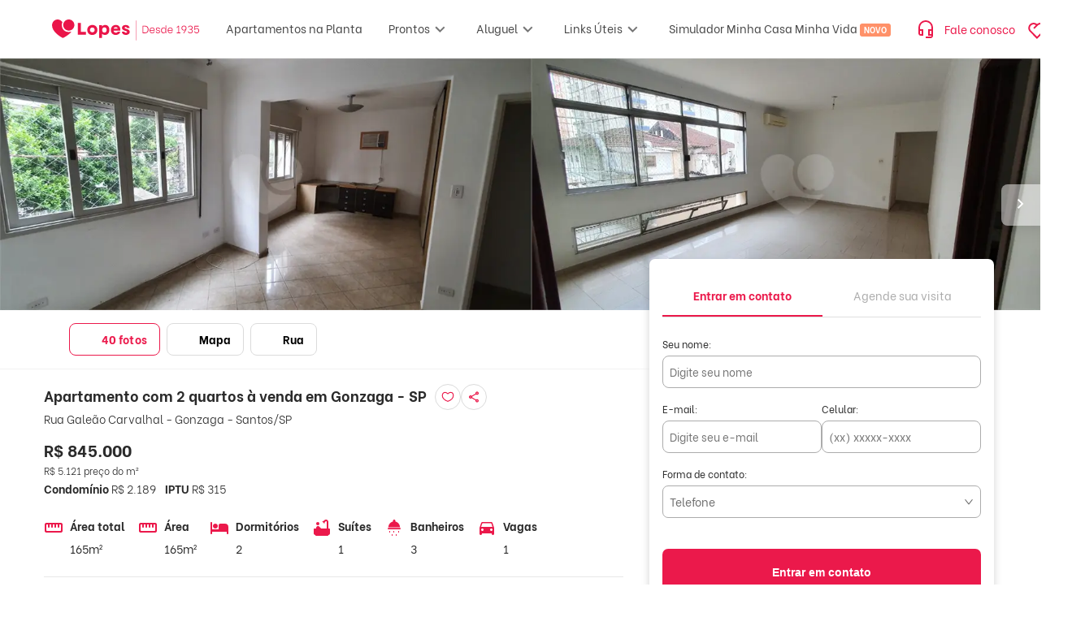

--- FILE ---
content_type: text/html; charset=utf-8
request_url: https://www.lopes.com.br/imovel/REO616495/venda-apartamento-2-quartos-santos-gonzaga
body_size: 111560
content:
<!DOCTYPE html><html lang="pt-br" data-critters-container><head><script id="GTM-script-v4">(function(w,d,s,l,i){w[l]=w[l]||[];w[l].push({'gtm.start': new Date().getTime(),event:'gtm.js'});var f=d.getElementsByTagName(s)[0], j=d.createElement(s),dl=l!='dataLayer'?'&l='+l:'';j.async=true;j.src='https://www.googletagmanager.com/gtm.js?id='+i+dl;f.parentNode.insertBefore(j,f); })(window,document,'script','dataLayer','GTM-NW5CWVM');</script><script id="GTM-script">(function(w,d,s,l,i){w[l]=w[l]||[];w[l].push({'gtm.start': new Date().getTime(),event:'gtm.js'});var f=d.getElementsByTagName(s)[0], j=d.createElement(s),dl=l!='dataLayer'?'&l='+l:'';j.async=true;j.src='https://www.googletagmanager.com/gtm.js?id='+i+dl;f.parentNode.insertBefore(j,f); })(window,document,'script','dataLayer','GTM-KV4S6DC');</script>
  <meta charset="utf-8">
  <title>Apartamento, 2 quartos à venda - Gonzaga, Santos | Lopes</title>
  <base href="/">
  <meta name="viewport" content="width=device-width, initial-scale=1, maximum-scale=1,user-scalable=0">
  <link rel="icon" type="image/png" href="/favicon/favicon-96x96.png" sizes="96x96">
  <link rel="icon" type="image/svg+xml" href="/favicon/favicon.svg">
  <link rel="shortcut icon" href="/favicon/favicon.ico">
  <link rel="apple-touch-icon" sizes="180x180" href="/favicon/apple-touch-icon.png">
  <link rel="manifest" href="/favicon/site.webmanifest">
  <link rel="preconnect" href="https://betaimages.lopes.com.br">
  <link rel="preload" href="https://static-images.lopes.com.br/fonts/LopesSans-Light.ttf" as="font" crossorigin="anonymous">
  <link rel="preload" href="https://static-images.lopes.com.br/fonts/LopesSans-Regular.ttf" as="font" crossorigin="anonymous">
  <link rel="preload" href="https://static-images.lopes.com.br/fonts/LopesSans-Bold.ttf" as="font" crossorigin="anonymous">
<style>.cdk-visually-hidden{border:0;clip:rect(0 0 0 0);height:1px;margin:-1px;overflow:hidden;padding:0;position:absolute;width:1px;white-space:nowrap;outline:0;-webkit-appearance:none;-moz-appearance:none;left:0}.mat-mdc-focus-indicator{position:relative}.mat-mdc-focus-indicator:before{inset:0;position:absolute;box-sizing:border-box;pointer-events:none;display:var(--mat-mdc-focus-indicator-display, none);border:var(--mat-mdc-focus-indicator-border-width, 3px) var(--mat-mdc-focus-indicator-border-style, solid) var(--mat-mdc-focus-indicator-border-color, transparent);border-radius:var(--mat-mdc-focus-indicator-border-radius, 4px)}.mat-mdc-focus-indicator:focus:before{content:""}:root{--mat-app-background-color: #fffbff;--mat-app-text-color: #201a1a;--mat-app-elevation-shadow-level-0: 0px 0px 0px 0px rgba(0, 0, 0, .2), 0px 0px 0px 0px rgba(0, 0, 0, .14), 0px 0px 0px 0px rgba(0, 0, 0, .12);--mat-app-elevation-shadow-level-1: 0px 2px 1px -1px rgba(0, 0, 0, .2), 0px 1px 1px 0px rgba(0, 0, 0, .14), 0px 1px 3px 0px rgba(0, 0, 0, .12);--mat-app-elevation-shadow-level-2: 0px 3px 1px -2px rgba(0, 0, 0, .2), 0px 2px 2px 0px rgba(0, 0, 0, .14), 0px 1px 5px 0px rgba(0, 0, 0, .12);--mat-app-elevation-shadow-level-3: 0px 3px 3px -2px rgba(0, 0, 0, .2), 0px 3px 4px 0px rgba(0, 0, 0, .14), 0px 1px 8px 0px rgba(0, 0, 0, .12);--mat-app-elevation-shadow-level-4: 0px 2px 4px -1px rgba(0, 0, 0, .2), 0px 4px 5px 0px rgba(0, 0, 0, .14), 0px 1px 10px 0px rgba(0, 0, 0, .12);--mat-app-elevation-shadow-level-5: 0px 3px 5px -1px rgba(0, 0, 0, .2), 0px 5px 8px 0px rgba(0, 0, 0, .14), 0px 1px 14px 0px rgba(0, 0, 0, .12);--mat-app-elevation-shadow-level-6: 0px 3px 5px -1px rgba(0, 0, 0, .2), 0px 6px 10px 0px rgba(0, 0, 0, .14), 0px 1px 18px 0px rgba(0, 0, 0, .12);--mat-app-elevation-shadow-level-7: 0px 4px 5px -2px rgba(0, 0, 0, .2), 0px 7px 10px 1px rgba(0, 0, 0, .14), 0px 2px 16px 1px rgba(0, 0, 0, .12);--mat-app-elevation-shadow-level-8: 0px 5px 5px -3px rgba(0, 0, 0, .2), 0px 8px 10px 1px rgba(0, 0, 0, .14), 0px 3px 14px 2px rgba(0, 0, 0, .12);--mat-app-elevation-shadow-level-9: 0px 5px 6px -3px rgba(0, 0, 0, .2), 0px 9px 12px 1px rgba(0, 0, 0, .14), 0px 3px 16px 2px rgba(0, 0, 0, .12);--mat-app-elevation-shadow-level-10: 0px 6px 6px -3px rgba(0, 0, 0, .2), 0px 10px 14px 1px rgba(0, 0, 0, .14), 0px 4px 18px 3px rgba(0, 0, 0, .12);--mat-app-elevation-shadow-level-11: 0px 6px 7px -4px rgba(0, 0, 0, .2), 0px 11px 15px 1px rgba(0, 0, 0, .14), 0px 4px 20px 3px rgba(0, 0, 0, .12);--mat-app-elevation-shadow-level-12: 0px 7px 8px -4px rgba(0, 0, 0, .2), 0px 12px 17px 2px rgba(0, 0, 0, .14), 0px 5px 22px 4px rgba(0, 0, 0, .12);--mat-app-elevation-shadow-level-13: 0px 7px 8px -4px rgba(0, 0, 0, .2), 0px 13px 19px 2px rgba(0, 0, 0, .14), 0px 5px 24px 4px rgba(0, 0, 0, .12);--mat-app-elevation-shadow-level-14: 0px 7px 9px -4px rgba(0, 0, 0, .2), 0px 14px 21px 2px rgba(0, 0, 0, .14), 0px 5px 26px 4px rgba(0, 0, 0, .12);--mat-app-elevation-shadow-level-15: 0px 8px 9px -5px rgba(0, 0, 0, .2), 0px 15px 22px 2px rgba(0, 0, 0, .14), 0px 6px 28px 5px rgba(0, 0, 0, .12);--mat-app-elevation-shadow-level-16: 0px 8px 10px -5px rgba(0, 0, 0, .2), 0px 16px 24px 2px rgba(0, 0, 0, .14), 0px 6px 30px 5px rgba(0, 0, 0, .12);--mat-app-elevation-shadow-level-17: 0px 8px 11px -5px rgba(0, 0, 0, .2), 0px 17px 26px 2px rgba(0, 0, 0, .14), 0px 6px 32px 5px rgba(0, 0, 0, .12);--mat-app-elevation-shadow-level-18: 0px 9px 11px -5px rgba(0, 0, 0, .2), 0px 18px 28px 2px rgba(0, 0, 0, .14), 0px 7px 34px 6px rgba(0, 0, 0, .12);--mat-app-elevation-shadow-level-19: 0px 9px 12px -6px rgba(0, 0, 0, .2), 0px 19px 29px 2px rgba(0, 0, 0, .14), 0px 7px 36px 6px rgba(0, 0, 0, .12);--mat-app-elevation-shadow-level-20: 0px 10px 13px -6px rgba(0, 0, 0, .2), 0px 20px 31px 3px rgba(0, 0, 0, .14), 0px 8px 38px 7px rgba(0, 0, 0, .12);--mat-app-elevation-shadow-level-21: 0px 10px 13px -6px rgba(0, 0, 0, .2), 0px 21px 33px 3px rgba(0, 0, 0, .14), 0px 8px 40px 7px rgba(0, 0, 0, .12);--mat-app-elevation-shadow-level-22: 0px 10px 14px -6px rgba(0, 0, 0, .2), 0px 22px 35px 3px rgba(0, 0, 0, .14), 0px 8px 42px 7px rgba(0, 0, 0, .12);--mat-app-elevation-shadow-level-23: 0px 11px 14px -7px rgba(0, 0, 0, .2), 0px 23px 36px 3px rgba(0, 0, 0, .14), 0px 9px 44px 8px rgba(0, 0, 0, .12);--mat-app-elevation-shadow-level-24: 0px 11px 15px -7px rgba(0, 0, 0, .2), 0px 24px 38px 3px rgba(0, 0, 0, .14), 0px 9px 46px 8px rgba(0, 0, 0, .12);--mat-ripple-color: rgba(32, 26, 26, .1);--mat-option-selected-state-label-text-color: #2c1516;--mat-option-label-text-color: #201a1a;--mat-option-hover-state-layer-color: rgba(32, 26, 26, .08);--mat-option-focus-state-layer-color: rgba(32, 26, 26, .12);--mat-option-selected-state-layer-color: #ffdada;--mat-option-label-text-font: Roboto, sans-serif;--mat-option-label-text-line-height: 1.25rem;--mat-option-label-text-size: 1rem;--mat-option-label-text-tracking: .006rem;--mat-option-label-text-weight: 400;--mat-optgroup-label-text-color: #524343;--mat-optgroup-label-text-font: Roboto, sans-serif;--mat-optgroup-label-text-line-height: 1.25rem;--mat-optgroup-label-text-size: .875rem;--mat-optgroup-label-text-tracking: .006rem;--mat-optgroup-label-text-weight: 500;--mat-full-pseudo-checkbox-selected-icon-color: #be0038;--mat-full-pseudo-checkbox-selected-checkmark-color: #ffffff;--mat-full-pseudo-checkbox-unselected-icon-color: #524343;--mat-full-pseudo-checkbox-disabled-selected-checkmark-color: #fffbff;--mat-full-pseudo-checkbox-disabled-unselected-icon-color: rgba(32, 26, 26, .38);--mat-full-pseudo-checkbox-disabled-selected-icon-color: rgba(32, 26, 26, .38);--mat-minimal-pseudo-checkbox-selected-checkmark-color: #be0038;--mat-minimal-pseudo-checkbox-disabled-selected-checkmark-color: rgba(32, 26, 26, .38);--mdc-elevated-card-container-color: #fffbff;--mdc-elevated-card-container-elevation: 0px 2px 1px -1px rgba(0, 0, 0, .2), 0px 1px 1px 0px rgba(0, 0, 0, .14), 0px 1px 3px 0px rgba(0, 0, 0, .12);--mdc-elevated-card-container-shape: 12px;--mdc-outlined-card-container-color: #fffbff;--mdc-outlined-card-outline-color: #d7c1c2;--mdc-outlined-card-container-elevation: 0px 0px 0px 0px rgba(0, 0, 0, .2), 0px 0px 0px 0px rgba(0, 0, 0, .14), 0px 0px 0px 0px rgba(0, 0, 0, .12);--mdc-outlined-card-container-shape: 12px;--mdc-outlined-card-outline-width: 1px;--mat-card-subtitle-text-color: #201a1a;--mat-card-title-text-font: Roboto, sans-serif;--mat-card-title-text-line-height: 1.75rem;--mat-card-title-text-size: 1.375rem;--mat-card-title-text-tracking: 0;--mat-card-title-text-weight: 400;--mat-card-subtitle-text-font: Roboto, sans-serif;--mat-card-subtitle-text-line-height: 1.5rem;--mat-card-subtitle-text-size: 1rem;--mat-card-subtitle-text-tracking: .009rem;--mat-card-subtitle-text-weight: 500;--mdc-linear-progress-active-indicator-color: #be0038;--mdc-linear-progress-track-color: #f4dddd;--mdc-linear-progress-active-indicator-height: 4px;--mdc-linear-progress-track-height: 4px;--mdc-linear-progress-track-shape: 0;--mdc-plain-tooltip-container-color: #362f2f;--mdc-plain-tooltip-supporting-text-color: #fbeeed;--mdc-plain-tooltip-supporting-text-line-height: 1rem;--mdc-plain-tooltip-supporting-text-font: Roboto, sans-serif;--mdc-plain-tooltip-supporting-text-size: .75rem;--mdc-plain-tooltip-supporting-text-weight: 400;--mdc-plain-tooltip-supporting-text-tracking: .025rem;--mdc-plain-tooltip-container-shape: 4px;--mdc-filled-text-field-caret-color: #be0038;--mdc-filled-text-field-focus-active-indicator-color: #be0038;--mdc-filled-text-field-focus-label-text-color: #be0038;--mdc-filled-text-field-container-color: #f4dddd;--mdc-filled-text-field-disabled-container-color: rgba(32, 26, 26, .04);--mdc-filled-text-field-label-text-color: #524343;--mdc-filled-text-field-hover-label-text-color: #524343;--mdc-filled-text-field-disabled-label-text-color: rgba(32, 26, 26, .38);--mdc-filled-text-field-input-text-color: #201a1a;--mdc-filled-text-field-disabled-input-text-color: rgba(32, 26, 26, .38);--mdc-filled-text-field-input-text-placeholder-color: #524343;--mdc-filled-text-field-error-hover-label-text-color: #410002;--mdc-filled-text-field-error-focus-label-text-color: #ba1a1a;--mdc-filled-text-field-error-label-text-color: #ba1a1a;--mdc-filled-text-field-active-indicator-color: #524343;--mdc-filled-text-field-disabled-active-indicator-color: rgba(32, 26, 26, .38);--mdc-filled-text-field-hover-active-indicator-color: #201a1a;--mdc-filled-text-field-error-active-indicator-color: #ba1a1a;--mdc-filled-text-field-error-focus-active-indicator-color: #ba1a1a;--mdc-filled-text-field-error-hover-active-indicator-color: #410002;--mdc-filled-text-field-label-text-font: Roboto, sans-serif;--mdc-filled-text-field-label-text-size: 1rem;--mdc-filled-text-field-label-text-tracking: .031rem;--mdc-filled-text-field-label-text-weight: 400;--mdc-filled-text-field-active-indicator-height: 1px;--mdc-filled-text-field-focus-active-indicator-height: 2px;--mdc-filled-text-field-container-shape: 4px;--mdc-outlined-text-field-caret-color: #be0038;--mdc-outlined-text-field-focus-outline-color: #be0038;--mdc-outlined-text-field-focus-label-text-color: #be0038;--mdc-outlined-text-field-label-text-color: #524343;--mdc-outlined-text-field-hover-label-text-color: #201a1a;--mdc-outlined-text-field-disabled-label-text-color: rgba(32, 26, 26, .38);--mdc-outlined-text-field-input-text-color: #201a1a;--mdc-outlined-text-field-disabled-input-text-color: rgba(32, 26, 26, .38);--mdc-outlined-text-field-input-text-placeholder-color: #524343;--mdc-outlined-text-field-error-focus-label-text-color: #ba1a1a;--mdc-outlined-text-field-error-label-text-color: #ba1a1a;--mdc-outlined-text-field-error-hover-label-text-color: #410002;--mdc-outlined-text-field-outline-color: #857373;--mdc-outlined-text-field-disabled-outline-color: rgba(32, 26, 26, .12);--mdc-outlined-text-field-hover-outline-color: #201a1a;--mdc-outlined-text-field-error-focus-outline-color: #ba1a1a;--mdc-outlined-text-field-error-hover-outline-color: #410002;--mdc-outlined-text-field-error-outline-color: #ba1a1a;--mdc-outlined-text-field-label-text-font: Roboto, sans-serif;--mdc-outlined-text-field-label-text-size: 1rem;--mdc-outlined-text-field-label-text-tracking: .031rem;--mdc-outlined-text-field-label-text-weight: 400;--mdc-outlined-text-field-outline-width: 1px;--mdc-outlined-text-field-focus-outline-width: 2px;--mdc-outlined-text-field-container-shape: 4px;--mat-form-field-focus-select-arrow-color: #be0038;--mat-form-field-disabled-input-text-placeholder-color: rgba(32, 26, 26, .38);--mat-form-field-state-layer-color: #201a1a;--mat-form-field-error-text-color: #ba1a1a;--mat-form-field-select-option-text-color: #201a1a;--mat-form-field-select-disabled-option-text-color: rgba(32, 26, 26, .38);--mat-form-field-leading-icon-color: #524343;--mat-form-field-disabled-leading-icon-color: rgba(32, 26, 26, .38);--mat-form-field-trailing-icon-color: #524343;--mat-form-field-disabled-trailing-icon-color: rgba(32, 26, 26, .38);--mat-form-field-error-focus-trailing-icon-color: #ba1a1a;--mat-form-field-error-hover-trailing-icon-color: #410002;--mat-form-field-error-trailing-icon-color: #ba1a1a;--mat-form-field-enabled-select-arrow-color: #524343;--mat-form-field-disabled-select-arrow-color: rgba(32, 26, 26, .38);--mat-form-field-hover-state-layer-opacity: .08;--mat-form-field-container-text-font: Roboto, sans-serif;--mat-form-field-container-text-line-height: 1.5rem;--mat-form-field-container-text-size: 1rem;--mat-form-field-container-text-tracking: .031rem;--mat-form-field-container-text-weight: 400;--mat-form-field-subscript-text-font: Roboto, sans-serif;--mat-form-field-subscript-text-line-height: 1rem;--mat-form-field-subscript-text-size: .75rem;--mat-form-field-subscript-text-tracking: .025rem;--mat-form-field-subscript-text-weight: 400;--mat-form-field-container-height: 56px;--mat-form-field-filled-label-display: block;--mat-form-field-container-vertical-padding: 16px;--mat-form-field-filled-with-label-container-padding-top: 24px;--mat-form-field-filled-with-label-container-padding-bottom: 8px;--mat-form-field-focus-state-layer-opacity: 0;--mat-select-panel-background-color: #f8ebea;--mat-select-enabled-trigger-text-color: #201a1a;--mat-select-disabled-trigger-text-color: rgba(32, 26, 26, .38);--mat-select-placeholder-text-color: #524343;--mat-select-enabled-arrow-color: #524343;--mat-select-disabled-arrow-color: rgba(32, 26, 26, .38);--mat-select-focused-arrow-color: #be0038;--mat-select-invalid-arrow-color: #ba1a1a;--mat-select-trigger-text-font: Roboto, sans-serif;--mat-select-trigger-text-line-height: 1.5rem;--mat-select-trigger-text-size: 1rem;--mat-select-trigger-text-tracking: .031rem;--mat-select-trigger-text-weight: 400;--mat-select-arrow-transform: translateY(-8px);--mat-select-container-elevation-shadow: 0px 3px 1px -2px rgba(0, 0, 0, .2), 0px 2px 2px 0px rgba(0, 0, 0, .14), 0px 1px 5px 0px rgba(0, 0, 0, .12);--mat-autocomplete-background-color: #f8ebea;--mat-autocomplete-container-shape: 4px;--mat-autocomplete-container-elevation-shadow: 0px 3px 1px -2px rgba(0, 0, 0, .2), 0px 2px 2px 0px rgba(0, 0, 0, .14), 0px 1px 5px 0px rgba(0, 0, 0, .12);--mdc-dialog-container-color: #fffbff;--mdc-dialog-subhead-color: #201a1a;--mdc-dialog-supporting-text-color: #524343;--mdc-dialog-subhead-font: Roboto, sans-serif;--mdc-dialog-subhead-line-height: 2rem;--mdc-dialog-subhead-size: 1.5rem;--mdc-dialog-subhead-weight: 400;--mdc-dialog-subhead-tracking: 0;--mdc-dialog-supporting-text-font: Roboto, sans-serif;--mdc-dialog-supporting-text-line-height: 1.25rem;--mdc-dialog-supporting-text-size: .875rem;--mdc-dialog-supporting-text-weight: 400;--mdc-dialog-supporting-text-tracking: .016rem;--mdc-dialog-container-shape: 28px;--mat-dialog-container-elevation-shadow: none;--mat-dialog-container-max-width: 560px;--mat-dialog-container-small-max-width: calc(100vw - 32px) ;--mat-dialog-container-min-width: 280px;--mat-dialog-actions-alignment: flex-end;--mat-dialog-actions-padding: 16px 24px;--mat-dialog-content-padding: 20px 24px;--mat-dialog-with-actions-content-padding: 20px 24px 0;--mat-dialog-headline-padding: 6px 24px 13px;--mdc-chip-outline-color: #857373;--mdc-chip-disabled-outline-color: rgba(32, 26, 26, .12);--mdc-chip-focus-outline-color: #524343;--mdc-chip-hover-state-layer-opacity: .08;--mdc-chip-selected-hover-state-layer-opacity: .08;--mdc-chip-disabled-label-text-color: rgba(32, 26, 26, .38);--mdc-chip-elevated-selected-container-color: #ffdada;--mdc-chip-flat-disabled-selected-container-color: rgba(32, 26, 26, .12);--mdc-chip-focus-state-layer-color: #524343;--mdc-chip-hover-state-layer-color: #524343;--mdc-chip-selected-hover-state-layer-color: #2c1516;--mdc-chip-focus-state-layer-opacity: .12;--mdc-chip-selected-focus-state-layer-color: #2c1516;--mdc-chip-selected-focus-state-layer-opacity: .12;--mdc-chip-label-text-color: #524343;--mdc-chip-selected-label-text-color: #2c1516;--mdc-chip-with-icon-icon-color: #524343;--mdc-chip-with-icon-disabled-icon-color: #201a1a;--mdc-chip-with-icon-selected-icon-color: #2c1516;--mdc-chip-with-trailing-icon-disabled-trailing-icon-color: #201a1a;--mdc-chip-with-trailing-icon-trailing-icon-color: #524343;--mdc-chip-label-text-font: Roboto, sans-serif;--mdc-chip-label-text-line-height: 1.25rem;--mdc-chip-label-text-size: .875rem;--mdc-chip-label-text-tracking: .006rem;--mdc-chip-label-text-weight: 500;--mdc-chip-container-height: 32px;--mdc-chip-container-shape-radius: 8px;--mdc-chip-with-avatar-avatar-shape-radius: 24px;--mdc-chip-with-avatar-avatar-size: 24px;--mdc-chip-with-icon-icon-size: 18px;--mdc-chip-outline-width: 1px;--mdc-chip-with-avatar-disabled-avatar-opacity: .38;--mdc-chip-flat-selected-outline-width: 0;--mdc-chip-with-trailing-icon-disabled-trailing-icon-opacity: .38;--mdc-chip-with-icon-disabled-icon-opacity: .38;--mdc-chip-elevated-container-color: transparent;--mat-chip-trailing-action-state-layer-color: #524343;--mat-chip-selected-trailing-action-state-layer-color: #2c1516;--mat-chip-trailing-action-hover-state-layer-opacity: .08;--mat-chip-trailing-action-focus-state-layer-opacity: .12;--mat-chip-selected-disabled-trailing-icon-color: #201a1a;--mat-chip-selected-trailing-icon-color: #2c1516;--mat-chip-disabled-container-opacity: 1;--mat-chip-trailing-action-opacity: 1;--mat-chip-trailing-action-focus-opacity: 1;--mdc-switch-selected-focus-state-layer-opacity: .12;--mdc-switch-selected-hover-state-layer-opacity: .08;--mdc-switch-selected-pressed-state-layer-opacity: .12;--mdc-switch-unselected-focus-state-layer-opacity: .12;--mdc-switch-unselected-hover-state-layer-opacity: .08;--mdc-switch-unselected-pressed-state-layer-opacity: .12;--mdc-switch-selected-focus-state-layer-color: #be0038;--mdc-switch-selected-handle-color: #ffffff;--mdc-switch-selected-hover-state-layer-color: #be0038;--mdc-switch-selected-pressed-state-layer-color: #be0038;--mdc-switch-selected-focus-handle-color: #ffdada;--mdc-switch-selected-hover-handle-color: #ffdada;--mdc-switch-selected-pressed-handle-color: #ffdada;--mdc-switch-selected-focus-track-color: #be0038;--mdc-switch-selected-hover-track-color: #be0038;--mdc-switch-selected-pressed-track-color: #be0038;--mdc-switch-selected-track-color: #be0038;--mdc-switch-disabled-selected-handle-color: #fffbff;--mdc-switch-disabled-selected-icon-color: #201a1a;--mdc-switch-disabled-selected-track-color: #201a1a;--mdc-switch-disabled-unselected-handle-color: #201a1a;--mdc-switch-disabled-unselected-icon-color: #f4dddd;--mdc-switch-disabled-unselected-track-color: #f4dddd;--mdc-switch-selected-icon-color: #40000d;--mdc-switch-unselected-focus-handle-color: #524343;--mdc-switch-unselected-focus-state-layer-color: #201a1a;--mdc-switch-unselected-focus-track-color: #f4dddd;--mdc-switch-unselected-handle-color: #857373;--mdc-switch-unselected-hover-handle-color: #524343;--mdc-switch-unselected-hover-state-layer-color: #201a1a;--mdc-switch-unselected-hover-track-color: #f4dddd;--mdc-switch-unselected-icon-color: #f4dddd;--mdc-switch-unselected-pressed-handle-color: #524343;--mdc-switch-unselected-pressed-state-layer-color: #201a1a;--mdc-switch-unselected-pressed-track-color: #f4dddd;--mdc-switch-unselected-track-color: #f4dddd;--mdc-switch-disabled-selected-icon-opacity: .38;--mdc-switch-disabled-track-opacity: .12;--mdc-switch-disabled-unselected-icon-opacity: .38;--mdc-switch-handle-shape: 9999px;--mdc-switch-selected-icon-size: 16px;--mdc-switch-track-height: 32px;--mdc-switch-track-shape: 9999px;--mdc-switch-track-width: 52px;--mdc-switch-unselected-icon-size: 16px;--mdc-switch-state-layer-size: 40px;--mat-switch-track-outline-color: #857373;--mat-switch-disabled-unselected-track-outline-color: #201a1a;--mat-switch-label-text-color: #201a1a;--mat-switch-label-text-font: Roboto, sans-serif;--mat-switch-label-text-line-height: 1.25rem;--mat-switch-label-text-size: .875rem;--mat-switch-label-text-tracking: .016rem;--mat-switch-label-text-weight: 400;--mat-switch-disabled-selected-handle-opacity: 1;--mat-switch-disabled-unselected-handle-opacity: .38;--mat-switch-unselected-handle-size: 16px;--mat-switch-selected-handle-size: 24px;--mat-switch-pressed-handle-size: 28px;--mat-switch-with-icon-handle-size: 24px;--mat-switch-selected-handle-horizontal-margin: 0 24px;--mat-switch-selected-with-icon-handle-horizontal-margin: 0 24px;--mat-switch-selected-pressed-handle-horizontal-margin: 0 22px;--mat-switch-unselected-handle-horizontal-margin: 0 8px;--mat-switch-unselected-with-icon-handle-horizontal-margin: 0 4px;--mat-switch-unselected-pressed-handle-horizontal-margin: 0 2px;--mat-switch-visible-track-opacity: 1;--mat-switch-hidden-track-opacity: 0;--mat-switch-visible-track-transition: opacity 75ms;--mat-switch-hidden-track-transition: opacity 75ms;--mat-switch-track-outline-width: 2px;--mat-switch-selected-track-outline-width: 2px;--mat-switch-selected-track-outline-color: transparent;--mat-switch-disabled-unselected-track-outline-width: 2px;--mdc-radio-disabled-selected-icon-color: #201a1a;--mdc-radio-disabled-unselected-icon-color: #201a1a;--mdc-radio-unselected-hover-icon-color: #201a1a;--mdc-radio-unselected-icon-color: #524343;--mdc-radio-unselected-pressed-icon-color: #201a1a;--mdc-radio-selected-focus-icon-color: #be0038;--mdc-radio-selected-hover-icon-color: #be0038;--mdc-radio-selected-icon-color: #be0038;--mdc-radio-selected-pressed-icon-color: #be0038;--mdc-radio-state-layer-size: 40px;--mdc-radio-disabled-selected-icon-opacity: .38;--mdc-radio-disabled-unselected-icon-opacity: .38;--mat-radio-ripple-color: #201a1a;--mat-radio-checked-ripple-color: #be0038;--mat-radio-disabled-label-color: rgba(32, 26, 26, .38);--mat-radio-label-text-color: #201a1a;--mat-radio-label-text-font: Roboto, sans-serif;--mat-radio-label-text-line-height: 1.25rem;--mat-radio-label-text-size: .875rem;--mat-radio-label-text-tracking: .016rem;--mat-radio-label-text-weight: 400;--mat-radio-touch-target-display: block;--mdc-slider-handle-elevation: 0px 2px 1px -1px rgba(0, 0, 0, .2), 0px 1px 1px 0px rgba(0, 0, 0, .14), 0px 1px 3px 0px rgba(0, 0, 0, .12);--mdc-slider-handle-color: #be0038;--mdc-slider-focus-handle-color: #be0038;--mdc-slider-hover-handle-color: #be0038;--mdc-slider-active-track-color: #be0038;--mdc-slider-inactive-track-color: #f4dddd;--mdc-slider-with-tick-marks-inactive-container-color: #524343;--mdc-slider-with-tick-marks-active-container-color: #ffffff;--mdc-slider-disabled-active-track-color: #201a1a;--mdc-slider-disabled-handle-color: #201a1a;--mdc-slider-disabled-inactive-track-color: #201a1a;--mdc-slider-label-container-color: #be0038;--mdc-slider-label-label-text-color: #ffffff;--mdc-slider-with-overlap-handle-outline-color: #ffffff;--mdc-slider-with-tick-marks-disabled-container-color: #201a1a;--mdc-slider-label-label-text-font: Roboto, sans-serif;--mdc-slider-label-label-text-size: .75rem;--mdc-slider-label-label-text-line-height: 1rem;--mdc-slider-label-label-text-tracking: .031rem;--mdc-slider-label-label-text-weight: 500;--mdc-slider-active-track-height: 4px;--mdc-slider-active-track-shape: 9999px;--mdc-slider-handle-height: 20px;--mdc-slider-handle-shape: 9999px;--mdc-slider-handle-width: 20px;--mdc-slider-inactive-track-height: 4px;--mdc-slider-inactive-track-shape: 9999px;--mdc-slider-with-overlap-handle-outline-width: 1px;--mdc-slider-with-tick-marks-active-container-opacity: .38;--mdc-slider-with-tick-marks-container-shape: 9999px;--mdc-slider-with-tick-marks-container-size: 2px;--mdc-slider-with-tick-marks-inactive-container-opacity: .38;--mat-slider-ripple-color: #be0038;--mat-slider-hover-state-layer-color: rgba(190, 0, 56, .05);--mat-slider-focus-state-layer-color: rgba(190, 0, 56, .2);--mat-slider-value-indicator-width: 28px;--mat-slider-value-indicator-height: 28px;--mat-slider-value-indicator-caret-display: none;--mat-slider-value-indicator-border-radius: 50% 50% 50% 0;--mat-slider-value-indicator-padding: 0;--mat-slider-value-indicator-text-transform: rotate(45deg);--mat-slider-value-indicator-container-transform: translateX(-50%) rotate(-45deg);--mat-slider-value-indicator-opacity: 1;--mat-menu-item-label-text-color: #201a1a;--mat-menu-item-icon-color: #524343;--mat-menu-item-hover-state-layer-color: rgba(32, 26, 26, .08);--mat-menu-item-focus-state-layer-color: rgba(32, 26, 26, .12);--mat-menu-container-color: #f8ebea;--mat-menu-divider-color: #f4dddd;--mat-menu-item-label-text-font: Roboto, sans-serif;--mat-menu-item-label-text-size: .875rem;--mat-menu-item-label-text-tracking: .006rem;--mat-menu-item-label-text-line-height: 1.25rem;--mat-menu-item-label-text-weight: 500;--mat-menu-container-shape: 4px;--mat-menu-divider-bottom-spacing: 8px;--mat-menu-divider-top-spacing: 8px;--mat-menu-item-spacing: 12px;--mat-menu-item-icon-size: 24px;--mat-menu-item-leading-spacing: 12px;--mat-menu-item-trailing-spacing: 12px;--mat-menu-item-with-icon-leading-spacing: 12px;--mat-menu-item-with-icon-trailing-spacing: 12px;--mat-menu-base-elevation-level: 2;--mdc-list-list-item-container-color: transparent;--mdc-list-list-item-leading-avatar-color: #ffdada;--mdc-list-list-item-disabled-state-layer-color: #201a1a;--mdc-list-list-item-disabled-state-layer-opacity: .12;--mdc-list-list-item-label-text-color: #201a1a;--mdc-list-list-item-supporting-text-color: #524343;--mdc-list-list-item-leading-icon-color: #524343;--mdc-list-list-item-trailing-supporting-text-color: #524343;--mdc-list-list-item-trailing-icon-color: #524343;--mdc-list-list-item-selected-trailing-icon-color: #be0038;--mdc-list-list-item-disabled-label-text-color: #201a1a;--mdc-list-list-item-disabled-leading-icon-color: #201a1a;--mdc-list-list-item-disabled-trailing-icon-color: #201a1a;--mdc-list-list-item-hover-label-text-color: #201a1a;--mdc-list-list-item-focus-label-text-color: #201a1a;--mdc-list-list-item-hover-state-layer-color: #201a1a;--mdc-list-list-item-hover-state-layer-opacity: .08;--mdc-list-list-item-focus-state-layer-color: #201a1a;--mdc-list-list-item-focus-state-layer-opacity: .12;--mdc-list-list-item-label-text-font: Roboto, sans-serif;--mdc-list-list-item-label-text-line-height: 1.5rem;--mdc-list-list-item-label-text-size: 1rem;--mdc-list-list-item-label-text-tracking: .031rem;--mdc-list-list-item-label-text-weight: 400;--mdc-list-list-item-supporting-text-font: Roboto, sans-serif;--mdc-list-list-item-supporting-text-line-height: 1.25rem;--mdc-list-list-item-supporting-text-size: .875rem;--mdc-list-list-item-supporting-text-tracking: .016rem;--mdc-list-list-item-supporting-text-weight: 400;--mdc-list-list-item-trailing-supporting-text-font: Roboto, sans-serif;--mdc-list-list-item-trailing-supporting-text-line-height: 1rem;--mdc-list-list-item-trailing-supporting-text-size: .688rem;--mdc-list-list-item-trailing-supporting-text-tracking: .031rem;--mdc-list-list-item-trailing-supporting-text-weight: 500;--mdc-list-list-item-one-line-container-height: 48px;--mdc-list-list-item-two-line-container-height: 64px;--mdc-list-list-item-three-line-container-height: 88px;--mdc-list-list-item-container-shape: 0;--mdc-list-list-item-leading-avatar-shape: 9999px;--mdc-list-list-item-leading-icon-size: 24px;--mdc-list-list-item-leading-avatar-size: 40px;--mdc-list-list-item-trailing-icon-size: 24px;--mdc-list-list-item-disabled-label-text-opacity: .3;--mdc-list-list-item-disabled-leading-icon-opacity: .38;--mdc-list-list-item-disabled-trailing-icon-opacity: .38;--mat-list-active-indicator-color: #ffdada;--mat-list-list-item-leading-icon-start-space: 16px;--mat-list-list-item-leading-icon-end-space: 16px;--mat-list-active-indicator-shape: 9999px;--mat-paginator-container-text-color: #201a1a;--mat-paginator-container-background-color: #fffbff;--mat-paginator-enabled-icon-color: #524343;--mat-paginator-disabled-icon-color: rgba(32, 26, 26, .38);--mat-paginator-container-text-font: Roboto, sans-serif;--mat-paginator-container-text-line-height: 1rem;--mat-paginator-container-text-size: .75rem;--mat-paginator-container-text-tracking: .025rem;--mat-paginator-container-text-weight: 400;--mat-paginator-select-trigger-text-size: .75rem;--mat-paginator-container-size: 56px;--mat-paginator-form-field-container-height: 40px;--mat-paginator-form-field-container-vertical-padding: 8px;--mat-paginator-touch-target-display: block;--mdc-secondary-navigation-tab-container-height: 48px;--mdc-tab-indicator-active-indicator-color: #be0038;--mdc-tab-indicator-active-indicator-height: 2px;--mdc-tab-indicator-active-indicator-shape: 0;--mat-tab-header-divider-color: #f4dddd;--mat-tab-header-pagination-icon-color: #201a1a;--mat-tab-header-inactive-label-text-color: #201a1a;--mat-tab-header-active-label-text-color: #201a1a;--mat-tab-header-active-ripple-color: #201a1a;--mat-tab-header-inactive-ripple-color: #201a1a;--mat-tab-header-inactive-focus-label-text-color: #201a1a;--mat-tab-header-inactive-hover-label-text-color: #201a1a;--mat-tab-header-active-focus-label-text-color: #201a1a;--mat-tab-header-active-hover-label-text-color: #201a1a;--mat-tab-header-active-focus-indicator-color: #be0038;--mat-tab-header-active-hover-indicator-color: #be0038;--mat-tab-header-label-text-font: Roboto, sans-serif;--mat-tab-header-label-text-size: .875rem;--mat-tab-header-label-text-tracking: .006rem;--mat-tab-header-label-text-line-height: 1.25rem;--mat-tab-header-label-text-weight: 500;--mat-tab-header-divider-height: 1px;--mdc-checkbox-disabled-selected-checkmark-color: #fffbff;--mdc-checkbox-selected-focus-state-layer-opacity: .12;--mdc-checkbox-selected-hover-state-layer-opacity: .08;--mdc-checkbox-selected-pressed-state-layer-opacity: .12;--mdc-checkbox-unselected-focus-state-layer-opacity: .12;--mdc-checkbox-unselected-hover-state-layer-opacity: .08;--mdc-checkbox-unselected-pressed-state-layer-opacity: .12;--mdc-checkbox-selected-pressed-icon-color: #be0038;--mdc-checkbox-disabled-selected-icon-color: rgba(32, 26, 26, .38);--mdc-checkbox-disabled-unselected-icon-color: rgba(32, 26, 26, .38);--mdc-checkbox-selected-checkmark-color: #ffffff;--mdc-checkbox-selected-focus-icon-color: #be0038;--mdc-checkbox-selected-hover-icon-color: #be0038;--mdc-checkbox-selected-icon-color: #be0038;--mdc-checkbox-unselected-focus-icon-color: #201a1a;--mdc-checkbox-unselected-hover-icon-color: #201a1a;--mdc-checkbox-unselected-icon-color: #524343;--mdc-checkbox-selected-focus-state-layer-color: #be0038;--mdc-checkbox-selected-hover-state-layer-color: #be0038;--mdc-checkbox-selected-pressed-state-layer-color: #201a1a;--mdc-checkbox-unselected-focus-state-layer-color: #201a1a;--mdc-checkbox-unselected-hover-state-layer-color: #201a1a;--mdc-checkbox-unselected-pressed-state-layer-color: #be0038;--mdc-checkbox-state-layer-size: 40px;--mat-checkbox-disabled-label-color: rgba(32, 26, 26, .38);--mat-checkbox-label-text-color: #201a1a;--mat-checkbox-label-text-font: Roboto, sans-serif;--mat-checkbox-label-text-line-height: 1.25rem;--mat-checkbox-label-text-size: .875rem;--mat-checkbox-label-text-tracking: .016rem;--mat-checkbox-label-text-weight: 400;--mat-checkbox-touch-target-display: block;--mdc-text-button-label-text-color: #be0038;--mdc-text-button-disabled-label-text-color: rgba(32, 26, 26, .38);--mdc-text-button-label-text-font: Roboto, sans-serif;--mdc-text-button-label-text-size: .875rem;--mdc-text-button-label-text-tracking: .006rem;--mdc-text-button-label-text-weight: 500;--mdc-text-button-container-height: 40px;--mdc-text-button-container-shape: 9999px;--mdc-protected-button-container-elevation-shadow: 0px 2px 1px -1px rgba(0, 0, 0, .2), 0px 1px 1px 0px rgba(0, 0, 0, .14), 0px 1px 3px 0px rgba(0, 0, 0, .12);--mdc-protected-button-disabled-container-elevation-shadow: 0px 0px 0px 0px rgba(0, 0, 0, .2), 0px 0px 0px 0px rgba(0, 0, 0, .14), 0px 0px 0px 0px rgba(0, 0, 0, .12);--mdc-protected-button-focus-container-elevation-shadow: 0px 2px 1px -1px rgba(0, 0, 0, .2), 0px 1px 1px 0px rgba(0, 0, 0, .14), 0px 1px 3px 0px rgba(0, 0, 0, .12);--mdc-protected-button-hover-container-elevation-shadow: 0px 3px 3px -2px rgba(0, 0, 0, .2), 0px 3px 4px 0px rgba(0, 0, 0, .14), 0px 1px 8px 0px rgba(0, 0, 0, .12);--mdc-protected-button-pressed-container-elevation-shadow: 0px 2px 1px -1px rgba(0, 0, 0, .2), 0px 1px 1px 0px rgba(0, 0, 0, .14), 0px 1px 3px 0px rgba(0, 0, 0, .12);--mdc-protected-button-container-color: #fffbff;--mdc-protected-button-label-text-color: #be0038;--mdc-protected-button-disabled-container-color: rgba(32, 26, 26, .12);--mdc-protected-button-disabled-label-text-color: rgba(32, 26, 26, .38);--mdc-protected-button-label-text-font: Roboto, sans-serif;--mdc-protected-button-label-text-size: .875rem;--mdc-protected-button-label-text-tracking: .006rem;--mdc-protected-button-label-text-weight: 500;--mdc-protected-button-container-height: 40px;--mdc-protected-button-container-shape: 9999px;--mdc-filled-button-container-color: #be0038;--mdc-filled-button-label-text-color: #ffffff;--mdc-filled-button-disabled-container-color: rgba(32, 26, 26, .12);--mdc-filled-button-disabled-label-text-color: rgba(32, 26, 26, .38);--mdc-filled-button-label-text-font: Roboto, sans-serif;--mdc-filled-button-label-text-size: .875rem;--mdc-filled-button-label-text-tracking: .006rem;--mdc-filled-button-label-text-weight: 500;--mdc-filled-button-container-height: 40px;--mdc-filled-button-container-shape: 9999px;--mdc-outlined-button-disabled-outline-color: rgba(32, 26, 26, .12);--mdc-outlined-button-disabled-label-text-color: rgba(32, 26, 26, .38);--mdc-outlined-button-label-text-color: #be0038;--mdc-outlined-button-outline-color: #857373;--mdc-outlined-button-label-text-font: Roboto, sans-serif;--mdc-outlined-button-label-text-size: .875rem;--mdc-outlined-button-label-text-tracking: .006rem;--mdc-outlined-button-label-text-weight: 500;--mdc-outlined-button-container-height: 40px;--mdc-outlined-button-outline-width: 1px;--mdc-outlined-button-container-shape: 9999px;--mat-text-button-state-layer-color: #be0038;--mat-text-button-disabled-state-layer-color: #524343;--mat-text-button-ripple-color: rgba(190, 0, 56, .12);--mat-text-button-hover-state-layer-opacity: .08;--mat-text-button-focus-state-layer-opacity: .12;--mat-text-button-pressed-state-layer-opacity: .12;--mat-text-button-touch-target-display: block;--mat-text-button-horizontal-padding: 12px;--mat-text-button-with-icon-horizontal-padding: 16px;--mat-text-button-icon-spacing: 8px;--mat-text-button-icon-offset: -4px;--mat-protected-button-state-layer-color: #be0038;--mat-protected-button-disabled-state-layer-color: #524343;--mat-protected-button-ripple-color: rgba(190, 0, 56, .12);--mat-protected-button-hover-state-layer-opacity: .08;--mat-protected-button-focus-state-layer-opacity: .12;--mat-protected-button-pressed-state-layer-opacity: .12;--mat-protected-button-touch-target-display: block;--mat-protected-button-horizontal-padding: 24px;--mat-protected-button-icon-spacing: 8px;--mat-protected-button-icon-offset: -8px;--mat-filled-button-state-layer-color: #ffffff;--mat-filled-button-disabled-state-layer-color: #524343;--mat-filled-button-ripple-color: rgba(255, 255, 255, .12);--mat-filled-button-hover-state-layer-opacity: .08;--mat-filled-button-focus-state-layer-opacity: .12;--mat-filled-button-pressed-state-layer-opacity: .12;--mat-filled-button-touch-target-display: block;--mat-filled-button-horizontal-padding: 24px;--mat-filled-button-icon-spacing: 8px;--mat-filled-button-icon-offset: -8px;--mat-outlined-button-state-layer-color: #be0038;--mat-outlined-button-disabled-state-layer-color: #524343;--mat-outlined-button-ripple-color: rgba(190, 0, 56, .12);--mat-outlined-button-hover-state-layer-opacity: .08;--mat-outlined-button-focus-state-layer-opacity: .12;--mat-outlined-button-pressed-state-layer-opacity: .12;--mat-outlined-button-touch-target-display: block;--mat-outlined-button-horizontal-padding: 24px;--mat-outlined-button-icon-spacing: 8px;--mat-outlined-button-icon-offset: -8px;--mdc-icon-button-icon-color: #524343;--mdc-icon-button-disabled-icon-color: rgba(32, 26, 26, .38);--mdc-icon-button-state-layer-size: 40px;--mdc-icon-button-icon-size: 24px;--mat-icon-button-state-layer-color: #524343;--mat-icon-button-disabled-state-layer-color: #524343;--mat-icon-button-ripple-color: rgba(82, 67, 67, .12);--mat-icon-button-hover-state-layer-opacity: .08;--mat-icon-button-focus-state-layer-opacity: .12;--mat-icon-button-pressed-state-layer-opacity: .12;--mat-icon-button-touch-target-display: block;--mdc-extended-fab-container-elevation-shadow: 0px 3px 5px -1px rgba(0, 0, 0, .2), 0px 6px 10px 0px rgba(0, 0, 0, .14), 0px 1px 18px 0px rgba(0, 0, 0, .12);--mdc-extended-fab-focus-container-elevation-shadow: 0px 3px 5px -1px rgba(0, 0, 0, .2), 0px 6px 10px 0px rgba(0, 0, 0, .14), 0px 1px 18px 0px rgba(0, 0, 0, .12);--mdc-extended-fab-hover-container-elevation-shadow: 0px 5px 5px -3px rgba(0, 0, 0, .2), 0px 8px 10px 1px rgba(0, 0, 0, .14), 0px 3px 14px 2px rgba(0, 0, 0, .12);--mdc-extended-fab-pressed-container-elevation-shadow: 0px 3px 5px -1px rgba(0, 0, 0, .2), 0px 6px 10px 0px rgba(0, 0, 0, .14), 0px 1px 18px 0px rgba(0, 0, 0, .12);--mdc-extended-fab-label-text-font: Roboto, sans-serif;--mdc-extended-fab-label-text-size: .875rem;--mdc-extended-fab-label-text-tracking: .006rem;--mdc-extended-fab-label-text-weight: 500;--mdc-extended-fab-container-height: 56px;--mdc-extended-fab-container-shape: 16px;--mdc-fab-container-elevation-shadow: 0px 3px 5px -1px rgba(0, 0, 0, .2), 0px 6px 10px 0px rgba(0, 0, 0, .14), 0px 1px 18px 0px rgba(0, 0, 0, .12);--mdc-fab-focus-container-elevation-shadow: 0px 3px 5px -1px rgba(0, 0, 0, .2), 0px 6px 10px 0px rgba(0, 0, 0, .14), 0px 1px 18px 0px rgba(0, 0, 0, .12);--mdc-fab-hover-container-elevation-shadow: 0px 5px 5px -3px rgba(0, 0, 0, .2), 0px 8px 10px 1px rgba(0, 0, 0, .14), 0px 3px 14px 2px rgba(0, 0, 0, .12);--mdc-fab-pressed-container-elevation-shadow: 0px 3px 5px -1px rgba(0, 0, 0, .2), 0px 6px 10px 0px rgba(0, 0, 0, .14), 0px 1px 18px 0px rgba(0, 0, 0, .12);--mdc-fab-container-color: #ffdada;--mdc-fab-container-shape: 16px;--mdc-fab-small-container-elevation-shadow: 0px 3px 5px -1px rgba(0, 0, 0, .2), 0px 6px 10px 0px rgba(0, 0, 0, .14), 0px 1px 18px 0px rgba(0, 0, 0, .12);--mdc-fab-small-focus-container-elevation-shadow: 0px 3px 5px -1px rgba(0, 0, 0, .2), 0px 6px 10px 0px rgba(0, 0, 0, .14), 0px 1px 18px 0px rgba(0, 0, 0, .12);--mdc-fab-small-hover-container-elevation-shadow: 0px 5px 5px -3px rgba(0, 0, 0, .2), 0px 8px 10px 1px rgba(0, 0, 0, .14), 0px 3px 14px 2px rgba(0, 0, 0, .12);--mdc-fab-small-pressed-container-elevation-shadow: 0px 3px 5px -1px rgba(0, 0, 0, .2), 0px 6px 10px 0px rgba(0, 0, 0, .14), 0px 1px 18px 0px rgba(0, 0, 0, .12);--mdc-fab-small-container-color: #ffdada;--mdc-fab-small-container-shape: 12px;--mat-fab-foreground-color: #40000d;--mat-fab-state-layer-color: #40000d;--mat-fab-ripple-color: rgba(64, 0, 13, .12);--mat-fab-hover-state-layer-opacity: .08;--mat-fab-focus-state-layer-opacity: .12;--mat-fab-pressed-state-layer-opacity: .12;--mat-fab-disabled-state-container-color: rgba(32, 26, 26, .12);--mat-fab-disabled-state-foreground-color: rgba(32, 26, 26, .38);--mat-fab-touch-target-display: block;--mat-fab-small-foreground-color: #40000d;--mat-fab-small-state-layer-color: #40000d;--mat-fab-small-ripple-color: rgba(64, 0, 13, .12);--mat-fab-small-hover-state-layer-opacity: .08;--mat-fab-small-focus-state-layer-opacity: .12;--mat-fab-small-pressed-state-layer-opacity: .12;--mat-fab-small-disabled-state-container-color: rgba(32, 26, 26, .12);--mat-fab-small-disabled-state-foreground-color: rgba(32, 26, 26, .38);--mdc-snackbar-container-color: #362f2f;--mdc-snackbar-supporting-text-color: #fbeeed;--mdc-snackbar-supporting-text-font: Roboto, sans-serif;--mdc-snackbar-supporting-text-line-height: 1.25rem;--mdc-snackbar-supporting-text-size: .875rem;--mdc-snackbar-supporting-text-weight: 400;--mdc-snackbar-container-shape: 4px;--mat-snack-bar-button-color: #ffb2b6;--mat-table-background-color: #fffbff;--mat-table-header-headline-color: #201a1a;--mat-table-row-item-label-text-color: #201a1a;--mat-table-row-item-outline-color: #857373;--mat-table-header-headline-font: Roboto, sans-serif;--mat-table-header-headline-line-height: 1.25rem;--mat-table-header-headline-size: .875rem;--mat-table-header-headline-weight: 500;--mat-table-header-headline-tracking: .006rem;--mat-table-row-item-label-text-font: Roboto, sans-serif;--mat-table-row-item-label-text-line-height: 1.25rem;--mat-table-row-item-label-text-size: .875rem;--mat-table-row-item-label-text-weight: 400;--mat-table-row-item-label-text-tracking: .016rem;--mat-table-footer-supporting-text-font: Roboto, sans-serif;--mat-table-footer-supporting-text-line-height: 1.25rem;--mat-table-footer-supporting-text-size: .875rem;--mat-table-footer-supporting-text-weight: 400;--mat-table-footer-supporting-text-tracking: .016rem;--mat-table-header-container-height: 56px;--mat-table-footer-container-height: 52px;--mat-table-row-item-container-height: 52px;--mat-table-row-item-outline-width: 1px;--mdc-circular-progress-active-indicator-color: #be0038;--mdc-circular-progress-active-indicator-width: 4px;--mdc-circular-progress-size: 48px;--mat-badge-background-color: #ba1a1a;--mat-badge-text-color: #ffffff;--mat-badge-disabled-state-background-color: rgba(186, 26, 26, .38);--mat-badge-disabled-state-text-color: #ffffff;--mat-badge-text-font: Roboto, sans-serif;--mat-badge-text-size: .688rem;--mat-badge-text-weight: 500;--mat-badge-large-size-text-size: .688rem;--mat-badge-container-shape: 9999px;--mat-badge-container-size: 16px;--mat-badge-small-size-container-size: 6px;--mat-badge-large-size-container-size: 16px;--mat-badge-legacy-container-size: unset;--mat-badge-legacy-small-size-container-size: unset;--mat-badge-legacy-large-size-container-size: unset;--mat-badge-container-offset: -12px 0;--mat-badge-small-size-container-offset: -6px 0;--mat-badge-large-size-container-offset: -12px 0;--mat-badge-container-overlap-offset: -12px;--mat-badge-small-size-container-overlap-offset: -6px;--mat-badge-large-size-container-overlap-offset: -12px;--mat-badge-container-padding: 0 4px;--mat-badge-small-size-container-padding: 0;--mat-badge-large-size-container-padding: 0 4px;--mat-badge-small-size-text-size: 0;--mat-bottom-sheet-container-text-color: #201a1a;--mat-bottom-sheet-container-background-color: #fef1f0;--mat-bottom-sheet-container-text-font: Roboto, sans-serif;--mat-bottom-sheet-container-text-line-height: 1.5rem;--mat-bottom-sheet-container-text-size: 1rem;--mat-bottom-sheet-container-text-tracking: .031rem;--mat-bottom-sheet-container-text-weight: 400;--mat-bottom-sheet-container-shape: 28px;--mat-standard-button-toggle-hover-state-layer-opacity: .08;--mat-standard-button-toggle-focus-state-layer-opacity: .12;--mat-standard-button-toggle-text-color: #201a1a;--mat-standard-button-toggle-state-layer-color: #201a1a;--mat-standard-button-toggle-selected-state-background-color: #ffdada;--mat-standard-button-toggle-selected-state-text-color: #2c1516;--mat-standard-button-toggle-disabled-state-text-color: rgba(32, 26, 26, .38);--mat-standard-button-toggle-disabled-selected-state-text-color: rgba(32, 26, 26, .38);--mat-standard-button-toggle-disabled-selected-state-background-color: rgba(32, 26, 26, .12);--mat-standard-button-toggle-divider-color: #857373;--mat-standard-button-toggle-label-text-font: Roboto, sans-serif;--mat-standard-button-toggle-label-text-line-height: 1.25rem;--mat-standard-button-toggle-label-text-size: .875rem;--mat-standard-button-toggle-label-text-tracking: .006rem;--mat-standard-button-toggle-label-text-weight: 500;--mat-standard-button-toggle-height: 40px;--mat-standard-button-toggle-shape: 9999px;--mat-standard-button-toggle-background-color: transparent;--mat-standard-button-toggle-disabled-state-background-color: transparent;--mat-datepicker-calendar-date-selected-state-text-color: #ffffff;--mat-datepicker-calendar-date-selected-state-background-color: #be0038;--mat-datepicker-calendar-date-selected-disabled-state-background-color: rgba(32, 26, 26, .38);--mat-datepicker-calendar-date-today-selected-state-outline-color: #be0038;--mat-datepicker-calendar-date-focus-state-background-color: rgba(32, 26, 26, .12);--mat-datepicker-calendar-date-hover-state-background-color: rgba(32, 26, 26, .08);--mat-datepicker-toggle-active-state-icon-color: #524343;--mat-datepicker-calendar-date-in-range-state-background-color: #ffdada;--mat-datepicker-calendar-date-in-comparison-range-state-background-color: #ffddb2;--mat-datepicker-calendar-date-in-overlap-range-state-background-color: #ffdada;--mat-datepicker-calendar-date-in-overlap-range-selected-state-background-color: #765657;--mat-datepicker-toggle-icon-color: #524343;--mat-datepicker-calendar-body-label-text-color: #201a1a;--mat-datepicker-calendar-period-button-text-color: #524343;--mat-datepicker-calendar-period-button-icon-color: #524343;--mat-datepicker-calendar-navigation-button-icon-color: #524343;--mat-datepicker-calendar-header-text-color: #524343;--mat-datepicker-calendar-date-today-outline-color: #be0038;--mat-datepicker-calendar-date-today-disabled-state-outline-color: rgba(32, 26, 26, .38);--mat-datepicker-calendar-date-text-color: #201a1a;--mat-datepicker-calendar-date-disabled-state-text-color: rgba(32, 26, 26, .38);--mat-datepicker-calendar-date-preview-state-outline-color: #be0038;--mat-datepicker-range-input-separator-color: #201a1a;--mat-datepicker-range-input-disabled-state-separator-color: rgba(32, 26, 26, .38);--mat-datepicker-range-input-disabled-state-text-color: rgba(32, 26, 26, .38);--mat-datepicker-calendar-container-background-color: #f2e5e5;--mat-datepicker-calendar-container-text-color: #201a1a;--mat-datepicker-calendar-text-font: Roboto, sans-serif;--mat-datepicker-calendar-text-size: 1rem;--mat-datepicker-calendar-body-label-text-size: .875rem;--mat-datepicker-calendar-body-label-text-weight: 500;--mat-datepicker-calendar-period-button-text-size: .875rem;--mat-datepicker-calendar-period-button-text-weight: 500;--mat-datepicker-calendar-header-text-size: .875rem;--mat-datepicker-calendar-header-text-weight: 500;--mat-datepicker-calendar-container-shape: 16px;--mat-datepicker-calendar-container-touch-shape: 28px;--mat-datepicker-calendar-container-elevation-shadow: 0px 0px 0px 0px rgba(0, 0, 0, .2), 0px 0px 0px 0px rgba(0, 0, 0, .14), 0px 0px 0px 0px rgba(0, 0, 0, .12);--mat-datepicker-calendar-container-touch-elevation-shadow: 0px 0px 0px 0px rgba(0, 0, 0, .2), 0px 0px 0px 0px rgba(0, 0, 0, .14), 0px 0px 0px 0px rgba(0, 0, 0, .12);--mat-datepicker-calendar-header-divider-color: transparent;--mat-datepicker-calendar-date-outline-color: transparent;--mat-divider-color: #857373;--mat-divider-width: 1px;--mat-expansion-container-background-color: #fffbff;--mat-expansion-container-text-color: #201a1a;--mat-expansion-actions-divider-color: #857373;--mat-expansion-header-hover-state-layer-color: rgba(32, 26, 26, .08);--mat-expansion-header-focus-state-layer-color: rgba(32, 26, 26, .12);--mat-expansion-header-disabled-state-text-color: rgba(32, 26, 26, .38);--mat-expansion-header-text-color: #201a1a;--mat-expansion-header-description-color: #524343;--mat-expansion-header-indicator-color: #524343;--mat-expansion-header-text-font: Roboto, sans-serif;--mat-expansion-header-text-size: 1rem;--mat-expansion-header-text-weight: 500;--mat-expansion-header-text-line-height: 1.5rem;--mat-expansion-header-text-tracking: .009rem;--mat-expansion-container-text-font: Roboto, sans-serif;--mat-expansion-container-text-line-height: 1.5rem;--mat-expansion-container-text-size: 1rem;--mat-expansion-container-text-tracking: .031rem;--mat-expansion-container-text-weight: 400;--mat-expansion-header-collapsed-state-height: 48px;--mat-expansion-header-expanded-state-height: 64px;--mat-expansion-container-shape: 12px;--mat-expansion-legacy-header-indicator-display: none;--mat-expansion-header-indicator-display: inline-block;--mat-grid-list-tile-header-primary-text-size: 400 1rem / 1.5rem Roboto, sans-serif;--mat-grid-list-tile-header-secondary-text-size: 400 .875rem / 1.25rem Roboto, sans-serif;--mat-grid-list-tile-footer-primary-text-size: 400 1rem / 1.5rem Roboto, sans-serif;--mat-grid-list-tile-footer-secondary-text-size: 400 .875rem / 1.25rem Roboto, sans-serif;--mat-icon-color: inherit;--mat-sidenav-container-background-color: #fffbff;--mat-sidenav-container-text-color: #524343;--mat-sidenav-content-background-color: #fffbff;--mat-sidenav-content-text-color: #201a1a;--mat-sidenav-scrim-color: rgba(59, 45, 45, .4);--mat-sidenav-container-shape: 16px;--mat-sidenav-container-elevation-shadow: none;--mat-sidenav-container-width: 360px;--mat-sidenav-container-divider-color: transparent;--mat-stepper-header-icon-foreground-color: #fffbff;--mat-stepper-header-selected-state-icon-background-color: #be0038;--mat-stepper-header-selected-state-icon-foreground-color: #ffffff;--mat-stepper-header-edit-state-icon-background-color: #be0038;--mat-stepper-header-edit-state-icon-foreground-color: #ffffff;--mat-stepper-container-color: #fffbff;--mat-stepper-line-color: #857373;--mat-stepper-header-hover-state-layer-color: rgba(54, 47, 47, .08);--mat-stepper-header-focus-state-layer-color: rgba(54, 47, 47, .12);--mat-stepper-header-label-text-color: #524343;--mat-stepper-header-optional-label-text-color: #524343;--mat-stepper-header-selected-state-label-text-color: #524343;--mat-stepper-header-error-state-label-text-color: #ba1a1a;--mat-stepper-header-icon-background-color: #524343;--mat-stepper-header-error-state-icon-foreground-color: #ba1a1a;--mat-stepper-container-text-font: Roboto, sans-serif;--mat-stepper-header-label-text-font: Roboto, sans-serif;--mat-stepper-header-label-text-size: .875rem;--mat-stepper-header-label-text-weight: 500;--mat-stepper-header-error-state-label-text-size: .875rem;--mat-stepper-header-selected-state-label-text-size: .875rem;--mat-stepper-header-selected-state-label-text-weight: 500;--mat-stepper-header-height: 72px;--mat-stepper-header-focus-state-layer-shape: 12px;--mat-stepper-header-hover-state-layer-shape: 12px;--mat-stepper-header-error-state-icon-background-color: transparent;--mat-sort-arrow-color: #201a1a;--mat-toolbar-container-background-color: #fffbff;--mat-toolbar-container-text-color: #201a1a;--mat-toolbar-title-text-font: Roboto, sans-serif;--mat-toolbar-title-text-line-height: 1.75rem;--mat-toolbar-title-text-size: 1.375rem;--mat-toolbar-title-text-tracking: 0;--mat-toolbar-title-text-weight: 400;--mat-toolbar-standard-height: 64px;--mat-toolbar-mobile-height: 56px;--mat-tree-container-background-color: #fffbff;--mat-tree-node-text-color: #201a1a;--mat-tree-node-text-font: Roboto, sans-serif;--mat-tree-node-text-size: 1rem;--mat-tree-node-text-weight: 400;--mat-tree-node-min-height: 48px}:root{--swiper-theme-color: #007aff}:root{--swiper-navigation-size: 44px}@font-face{font-family:Lopes Sans;src:url(https://static-images.lopes.com.br/fonts/LopesSans-Light.ttf);font-weight:300;font-display:swap}@font-face{font-family:Lopes Sans;src:url(https://static-images.lopes.com.br/fonts/LopesSans-Regular.ttf);font-weight:400;font-display:swap}@font-face{font-family:Lopes Sans;src:url(https://static-images.lopes.com.br/fonts/LopesSans-Bold.ttf);font-weight:600;font-display:swap}html,body,div,span,iframe,h1,h2,h3,h4,p,a,img,strong,ul,li,form,label,article,footer,header,nav,section{margin:0;padding:0;border:0;font:inherit;vertical-align:baseline;font-family:Lopes Sans,Open Sans,sans-serif;-webkit-tap-highlight-color:rgba(0,0,0,0)}*,*:before,*:after{box-sizing:border-box}body{color:#2a2a2a;font-size:14px;position:relative;box-sizing:border-box;line-height:1.5;margin:0}body:has(#menu-toggle:checked){overflow:hidden}ul{list-style:none}strong{font-weight:bolder}a{color:#eb194b;text-decoration:none;background-color:transparent;outline:none;cursor:pointer;transition:color .3s;-webkit-text-decoration-skip:objects}a:hover{color:#f74367}a:active{color:#c40c3d}a:active,a:hover{text-decoration:none;outline:0}a:focus{text-decoration:none;outline:0}html,body{height:100%}.product{--mat-outlined-button-horizontal-padding: 15px;--mdc-filled-button-container-color: #ffffff}.lps-content{max-width:1440px;margin:0 auto;width:calc(100% - 64px)}@media screen and (min-width: 768px){.lps-content{width:calc(100% - 48px)}}@media screen and (min-width: 1024px){.lps-content{padding:0 30px}}.gallery-controller__button lps-ui-icon{height:100%!important;display:flex!important;justify-content:center;margin-right:8px}.gallery-controller__button .button-label{width:max-content}.gallery-controller__button:not(.selected) button{color:#000!important}.button-wrapper .button-schedule-visit button,.button-wrapper .button-broker button{padding:0 15px}
/*# sourceMappingURL=styles-OTMLFMUH.css.map */
</style><link rel="stylesheet" href="/v2/styles-OTMLFMUH.css" media="print" onload="this.media='all'"><noscript><link rel="stylesheet" href="/v2/styles-OTMLFMUH.css"></noscript><style ng-app-id="ng">.header[_ngcontent-ng-c2429161271]{padding:11px 32px;display:flex;justify-content:flex-start;align-items:center;border-bottom:solid 1px #f2f2f2;position:relative}.header__logo[_ngcontent-ng-c2429161271]{margin-right:24px}.header__logo.franchise-logo[_ngcontent-ng-c2429161271]   img[_ngcontent-ng-c2429161271]{width:auto;height:32px}.header__login[_ngcontent-ng-c2429161271]{display:flex;align-items:center;flex-direction:row;white-space:nowrap;margin-left:24px;color:#eb194b;cursor:pointer}.header__login__text[_ngcontent-ng-c2429161271]{margin-left:12px;display:none;margin-right:8px}.header__login__menu[_ngcontent-ng-c2429161271]{display:flex;align-items:center}.header__link[_ngcontent-ng-c2429161271]:hover, .header__link[_ngcontent-ng-c2429161271]:focus{text-decoration:underline}.header__contact-us[_ngcontent-ng-c2429161271]{display:inline;justify-self:flex-end;align-items:center;white-space:nowrap}.header__contact-us--icon[_ngcontent-ng-c2429161271]{width:22px;height:22px}.header__contact-us--icon[_ngcontent-ng-c2429161271]   .icon[_ngcontent-ng-c2429161271]{width:inherit}@media all and (max-width: 1280px){.header__contact-us[_ngcontent-ng-c2429161271]{margin-left:auto}}.header__contact-us--text[_ngcontent-ng-c2429161271], .header__bookmark--icon[_ngcontent-ng-c2429161271]{display:none}@media only screen and (min-width: 768px){.header__contact-us[_ngcontent-ng-c2429161271]{display:flex;flex-direction:row-reverse}.header__contact-us--text[_ngcontent-ng-c2429161271]{margin-left:12px}.header__login__text[_ngcontent-ng-c2429161271]{display:inline}}@media only screen and (min-width: 1280px){.header[_ngcontent-ng-c2429161271]{padding:17px 64px}.header__logo[_ngcontent-ng-c2429161271]{margin-right:32px}.header__contact-us[_ngcontent-ng-c2429161271]{margin:0 0 0 auto}.header__contact-us--text[_ngcontent-ng-c2429161271]{display:inline}.header__bookmark--icon[_ngcontent-ng-c2429161271]{display:inline;margin-left:16px}.header__login[_ngcontent-ng-c2429161271]{margin-left:16px}.header__login__text[_ngcontent-ng-c2429161271]{display:none}}@media only screen and (min-width: 1440px){.header__contact-us--text[_ngcontent-ng-c2429161271], .header__login__text[_ngcontent-ng-c2429161271]{display:inline}}</style><style ng-app-id="ng">@keyframes _ngcontent-ng-c1175079658_skeleton-loading{0%{background-color:#c2cfd6}to{background-color:#f0f3f5}}.cookiemodal[_ngcontent-ng-c1175079658]{display:flex;width:100%;background-color:#f0f0f0;justify-content:center;align-items:center;padding:15px 0;position:fixed;z-index:1000;bottom:0;left:0}.cookiemodal_content[_ngcontent-ng-c1175079658]{display:flex;width:60%;justify-content:space-evenly;align-items:center}.cookiemodal_content__buttons[_ngcontent-ng-c1175079658]{display:flex}.cookiemodal_content__buttons[_ngcontent-ng-c1175079658]   button[_ngcontent-ng-c1175079658]{font-size:12px}.cookiemodal_content__buttons[_ngcontent-ng-c1175079658]   button[_ngcontent-ng-c1175079658]:first-child{width:10em;background-color:#fff!important;font-weight:700}.cookiemodal_content__buttons__wrap[_ngcontent-ng-c1175079658]{border-radius:8px;background-color:#fff}@media only screen and (max-width: 1024px){.cookiemodal_content[_ngcontent-ng-c1175079658]{width:68%}}@media only screen and (max-width: 768px){.cookiemodal_content[_ngcontent-ng-c1175079658]{width:90%}}.cookiemodal_text[_ngcontent-ng-c1175079658]{flex:5;padding-right:20px;line-height:160%;font-size:12px}.cookiemodal_text__link[_ngcontent-ng-c1175079658]{text-decoration:underline;font-weight:700}.cookiemodal_icon[_ngcontent-ng-c1175079658]{width:12px}@media only screen and (max-width: 480px){.cookiemodal_content[_ngcontent-ng-c1175079658]{flex-direction:column;align-items:flex-start}.cookiemodal_content__buttons[_ngcontent-ng-c1175079658]{margin-top:.8em}.cookiemodal_text[_ngcontent-ng-c1175079658]{padding-right:0}.cookiemodal[_ngcontent-ng-c1175079658]   .new-button[_ngcontent-ng-c1175079658]{width:100%}.cookiemodal[_ngcontent-ng-c1175079658]   .new-button[_ngcontent-ng-c1175079658]   .cookiemodal_content__buttons__wrap[_ngcontent-ng-c1175079658]{width:inherit}.cookiemodal[_ngcontent-ng-c1175079658]   .new-button[_ngcontent-ng-c1175079658]   .cookiemodal_content__buttons__wrap[_ngcontent-ng-c1175079658]   .button[_ngcontent-ng-c1175079658]{width:100%;display:inline-grid}}
/*# sourceMappingURL=/v2/cookie-and-terms.component-H7IYWSGM.css.map */</style><style ng-app-id="ng">.menu.new-menu[_ngcontent-ng-c2245170662]{max-width:none!important;width:100%;z-index:4;height:100vh}.menu[_ngcontent-ng-c2245170662]{position:fixed;top:0;left:0;pointer-events:none;opacity:0;transform:translate(-100%);transition:transform .3s ease,opacity .4s ease}.menu__hamburguer[_ngcontent-ng-c2245170662]{padding:0;background-color:transparent;border:none;margin-right:16px;cursor:pointer}.menu__head[_ngcontent-ng-c2245170662]{display:flex;align-items:center;justify-content:space-between;max-width:290px;background-color:#fff}.menu__head.new-menu[_ngcontent-ng-c2245170662]{max-width:none!important}.menu__close-button[_ngcontent-ng-c2245170662]   label[_ngcontent-ng-c2245170662]{cursor:pointer}.menu__list[_ngcontent-ng-c2245170662]{max-width:290px;background-color:#fff;overflow:auto;position:relative;height:calc(100% - 57px)}.menu__list.new-menu[_ngcontent-ng-c2245170662]{max-width:none!important}.menu__logo[_ngcontent-ng-c2245170662]{max-height:35px;width:86.5px}.menu__link[_ngcontent-ng-c2245170662]{font-size:14px;line-height:19px;color:#2a2a2a}.menu__link_newFeature[_ngcontent-ng-c2245170662]{font-family:Lopes Sans,sans-serif;background:#ff9169;margin-left:3px;padding:0 5px 1px;height:15px;border-radius:3px;font-weight:700;font-size:10px;line-height:160%;text-align:center;color:#fff}.menu__link.new-menu[_ngcontent-ng-c2245170662]{font-weight:700;color:#484848}.menu__link[_ngcontent-ng-c2245170662]:hover, .menu__[_ngcontent-ng-c2245170662]:focus{color:#eb194b}.menu__item[_ngcontent-ng-c2245170662]{padding:18px 24px;border-top:1px solid #dfdfdf}.menu__item[_ngcontent-ng-c2245170662]   .menu__contact-us[_ngcontent-ng-c2245170662]:hover{text-decoration:underline}.menu__contact-us[_ngcontent-ng-c2245170662]{display:flex;justify-content:flex-end;align-items:center;flex-direction:row-reverse;white-space:nowrap}.menu__contact-us--text[_ngcontent-ng-c2245170662]{margin-left:16px}.menu__contact-us--icon[_ngcontent-ng-c2245170662]{width:22px;height:22px}.menu__contact-us--icon[_ngcontent-ng-c2245170662]   .icon[_ngcontent-ng-c2245170662]{width:inherit}@media only screen and (min-width: 768px){.menu__contact-us[_ngcontent-ng-c2245170662], .menu__bookmark--icon[_ngcontent-ng-c2245170662]{display:none}.menu.new-menu[_ngcontent-ng-c2245170662]{width:400px!important}}@media only screen and (min-width: 1280px){.menu-button[_ngcontent-ng-c2245170662]{display:none}}.menu-button[_ngcontent-ng-c2245170662]{border:none;margin-right:16px;cursor:pointer}.menu-toggle[_ngcontent-ng-c2245170662]{display:none}.menu-toggle[_ngcontent-ng-c2245170662]:checked + .menu-button[_ngcontent-ng-c2245170662] + .menu[_ngcontent-ng-c2245170662]{opacity:1;pointer-events:auto;transform:translate(0);transition:transform .3s ease}.backdrop[_ngcontent-ng-c2245170662]{position:fixed;top:0;left:0;width:100%;height:100%;background:#0000005c;opacity:0;pointer-events:none;transition:opacity .3s ease;z-index:2}.menu-toggle[_ngcontent-ng-c2245170662]:checked ~ .backdrop[_ngcontent-ng-c2245170662]{opacity:1;pointer-events:auto}</style><style ng-app-id="ng">.header__menu[_ngcontent-ng-c1442306764]{display:none;white-space:nowrap;align-items:center;justify-content:space-between}.header__menu-item[_ngcontent-ng-c1442306764]{margin-right:12px;height:24px}@media only screen and (min-width: 1280px){.header__menu[_ngcontent-ng-c1442306764]{display:flex;margin:0}.header__menu-item[_ngcontent-ng-c1442306764]{margin-right:32px}}@media only screen and (min-width: 1440px){.header__menu[_ngcontent-ng-c1442306764]{display:flex}}</style><style ng-app-id="ng">[_nghost-ng-c753177912]{text-align:center;color:inherit;display:inline-block;width:var(--icon-size, 1rem);height:var(--icon-size, 1rem)}[_nghost-ng-c753177912]   svg[_ngcontent-ng-c753177912]{width:var(--icon-size, 1rem);height:var(--icon-size, 1rem)}</style><style ng-app-id="ng">.bookmark-counter-component[_ngcontent-ng-c3920186159]{position:relative;line-height:32px;color:#eb194b}.bookmark-counter-component__counter[_ngcontent-ng-c3920186159]{position:absolute;left:15px;background:#eb194b;width:16px;height:16px;line-height:16px;text-align:center;color:#fff;border-radius:16px;font-size:10px}.bookmark-counter-component[_ngcontent-ng-c3920186159]   a[_ngcontent-ng-c3920186159]:hover{text-decoration:underline}.bookmark-counter-component__my-bookmarks[_ngcontent-ng-c3920186159]{display:none}.bookmark-counter-component[_ngcontent-ng-c3920186159]   svg[_ngcontent-ng-c3920186159]{vertical-align:middle;margin-right:10px}@media only screen and (min-width: 768px){.bookmark-counter-component__my-bookmarks[_ngcontent-ng-c3920186159]{display:inline;margin-left:8px}}@media only screen and (min-width: 1024px){.bookmark-counter-component__my-bookmarks[_ngcontent-ng-c3920186159]{display:none}}@media only screen and (min-width: 1920px){.bookmark-counter-component__my-bookmarks[_ngcontent-ng-c3920186159]{display:inline;margin-left:8px}}.show-label[_ngcontent-ng-c3920186159]{display:inline!important}</style><style ng-app-id="ng">.modal__container[_ngcontent-ng-c3541148912]{display:block;justify-content:normal;align-items:baseline;z-index:1001;position:fixed;top:0;left:0;width:100%;height:100%;background-color:#00000080}.modal__content[_ngcontent-ng-c3541148912]{width:100%;height:100vh;margin:0 auto;border-radius:0;background:#fff;border:1px solid #dfdfdf;box-sizing:border-box;box-shadow:4px 4px 8px #2a2a2a3d;position:relative;overflow:auto}.modal__content[_ngcontent-ng-c3541148912]::-webkit-scrollbar{width:1px}.modal__content[_ngcontent-ng-c3541148912]::-webkit-scrollbar-track{background:#0000;box-shadow:none}.modal__content[_ngcontent-ng-c3541148912]::-webkit-scrollbar-thumb{background:#6f6f6f;width:100px}.modal__content[_ngcontent-ng-c3541148912]::-webkit-scrollbar-track-piece:end{margin-bottom:24px;background:#dfdfdf}.modal__close-button[_ngcontent-ng-c3541148912]{cursor:pointer;background:transparent;border:none;outline:none;padding:0;width:24px;height:24px;color:#000;position:absolute;top:12px;right:16px;z-index:1}@media only screen and (min-width: 768px){.modal__container[_ngcontent-ng-c3541148912]{display:flex;justify-content:center;align-items:center}.modal__content[_ngcontent-ng-c3541148912]{width:720px;height:583px;border-radius:8px;overflow:hidden}.modal__close-button[_ngcontent-ng-c3541148912]{top:16px;right:16px}}@media only screen and (min-width: 1024px){.modal__content[_ngcontent-ng-c3541148912]{width:856px}}</style><style ng-app-id="ng">h2[_ngcontent-ng-c1575434895], p[_ngcontent-ng-c1575434895]{font-family:Lopes Sans,sans-serif}h2[_ngcontent-ng-c1575434895]{font-weight:600;font-size:20px;line-height:25px;color:#2a2a2a;margin-bottom:8px}p[_ngcontent-ng-c1575434895]{font-size:16px;line-height:160%;color:#6f6f6f}.link--primary[_ngcontent-ng-c1575434895]{text-align:center;display:block;border-radius:7px;padding:12px 28px;font-family:Lopes Sans,sans-serif;box-sizing:border-box;font-weight:600;font-size:14px;line-height:20px;width:100%;max-width:312px;background-color:#eb194b;color:#fff}.link--secondary[_ngcontent-ng-c1575434895]{text-align:center;display:block;border:1px solid #eb194b;border-radius:7px;padding:12px 28px;font-family:Lopes Sans,sans-serif;box-sizing:border-box;font-weight:600;font-size:14px;line-height:20px;width:100%;max-width:312px;background-color:#fff;color:#eb194b}.link--tertiary[_ngcontent-ng-c1575434895]{font-family:Lopes Sans,sans-serif;font-size:14px;font-weight:600;line-height:17px;color:#eb194b;outline:none;border:none;display:block;margin:auto;cursor:pointer;background:transparent}.sub-title[_ngcontent-ng-c1575434895]{margin-bottom:24px;font-weight:300;font-size:16px;line-height:160%}.login[_ngcontent-ng-c1575434895]{overflow:auto;max-height:100%;padding:32px 24px 48px}.login__submit-button[_ngcontent-ng-c1575434895]{padding:24px 0}.login[_ngcontent-ng-c1575434895]::-webkit-scrollbar{width:1px}.login[_ngcontent-ng-c1575434895]::-webkit-scrollbar-track{background:#0000;box-shadow:none}.login[_ngcontent-ng-c1575434895]::-webkit-scrollbar-thumb{background:#6f6f6f;width:100px}.login[_ngcontent-ng-c1575434895]::-webkit-scrollbar-track-piece:end{margin-bottom:24px;background:#dfdfdf}@media only screen and (min-width: 768px){.login[_ngcontent-ng-c1575434895]{padding:24px 50px 32px 0}}</style><style ng-app-id="ng">.login-layout__body[_ngcontent-ng-c1575434895]{width:100%}.login-layout__call-to-action[_ngcontent-ng-c1575434895]{padding:48px 24px 112px;background:#f9f9f9;text-align:center;min-width:262px;flex:1;display:flex;align-items:center;flex-direction:column;justify-content:center}.login-layout__call-to-action__image[_ngcontent-ng-c1575434895]{width:100%;margin:8px 0 16px}.login-layout__call-to-action[_ngcontent-ng-c1575434895]   .margin-between-text[_ngcontent-ng-c1575434895]{margin:1vh 0}.login-layout__tabs[_ngcontent-ng-c1575434895]{padding:0 24px;position:relative}.login-layout__tabs__sign-up-link[_ngcontent-ng-c1575434895]{white-space:nowrap;outline:none;padding:16px 0;height:55px;width:fit-content;position:absolute;top:1px;left:188px;color:#6f6f6f;display:flex;align-items:center}.login-layout__link--secondary[_ngcontent-ng-c1575434895]{font-size:14px;font-weight:500;line-height:17px;display:block;margin:auto;text-align:center;color:#eb194b}.login-layout__first-access[_ngcontent-ng-c1575434895]{padding:48px 24px 112px;background:#f9f9f9;text-align:center;min-width:262px;flex:1;display:flex;align-items:center;flex-direction:column;justify-content:center}.login-layout__first-access__image[_ngcontent-ng-c1575434895]{max-width:40vw;width:70%}.first-access-description[_ngcontent-ng-c1575434895]{font-size:14px}.text-black[_ngcontent-ng-c1575434895]{color:#000}@media only screen and (min-width: 768px){.login-layout__container[_ngcontent-ng-c1575434895]{max-width:856px;height:582px;display:flex}.login-layout__tabs[_ngcontent-ng-c1575434895]{padding:30px 110px 0}.login-layout__tabs__sign-up-link[_ngcontent-ng-c1575434895]{display:none}.login-layout__form-container[_ngcontent-ng-c1575434895]{padding:0 32px 0 110px;height:496px}.login-layout__call-to-action[_ngcontent-ng-c1575434895]{border-radius:0 7px 7px;padding:0 24px}}@media (max-width: 768px){.login-layout__call-to-action[_ngcontent-ng-c1575434895]   .text-first-time-here[_ngcontent-ng-c1575434895]{order:-2}.login-layout__call-to-action[_ngcontent-ng-c1575434895]   .text-request-first-access[_ngcontent-ng-c1575434895]{order:-1}}@media only screen and (min-width: 1024px){.login-layout__call-to-action[_ngcontent-ng-c1575434895]{min-width:328px}}</style><style ng-app-id="ng">.backdrop[_ngcontent-ng-c1374908367]{position:absolute;top:0;width:100%;height:100%;background-color:transparent}.sidemenu[_ngcontent-ng-c1374908367]{border-top:1px solid #f2f2f2;top:66px;position:absolute;z-index:10;overflow-x:hidden;overflow-y:scroll;width:0;height:100%;background-color:#fff;box-shadow:0 4px 4px #00000040;transition:width 333ms;-webkit-user-select:none}.sidemenu[_ngcontent-ng-c1374908367]   .close-header[_ngcontent-ng-c1374908367]{height:56px;display:flex;align-items:center;padding:0 30px;border-bottom:1px solid #f2f2f2}.sidemenu[_ngcontent-ng-c1374908367]::-webkit-scrollbar{display:none}.sidemenu[_ngcontent-ng-c1374908367]   .sidemenu-item[_ngcontent-ng-c1374908367]{display:flex;align-content:center;flex-direction:row;align-items:center;position:relative;margin-top:16px;padding:0 30px;overflow:hidden;cursor:pointer;height:36px}.sidemenu[_ngcontent-ng-c1374908367]   .sidemenu-item[_ngcontent-ng-c1374908367]:hover   .menu-label[_ngcontent-ng-c1374908367]{background-color:#dc314533}.sidemenu[_ngcontent-ng-c1374908367]   .sidemenu-item[_ngcontent-ng-c1374908367]   .item-icon[_ngcontent-ng-c1374908367]{height:20px;width:20px}.sidemenu[_ngcontent-ng-c1374908367]   .sidemenu-item[_ngcontent-ng-c1374908367]   .menu-label[_ngcontent-ng-c1374908367]{background-color:transparent;width:214px;height:22px;border-radius:4px;display:inline-block;overflow:hidden;margin-left:19px;padding:0 0 0 8px}.sidemenu[_ngcontent-ng-c1374908367]   .sidemenu-item[_ngcontent-ng-c1374908367]   .menu-label[_ngcontent-ng-c1374908367]   span[_ngcontent-ng-c1374908367]{font-family:Lopes Sans,sans-serif;font-style:normal;font-weight:600;font-size:14px;line-height:19px}.sidemenu[_ngcontent-ng-c1374908367]   .sidemenu-item[_ngcontent-ng-c1374908367]   .menu-label[_ngcontent-ng-c1374908367]   .sidemenu-item-badge[_ngcontent-ng-c1374908367]{background:#00866e;margin-left:15px;margin-bottom:12px;padding:0 5px 1px;height:15px;border-radius:3px;font-weight:700;font-size:10px;line-height:160%;text-align:center;color:#fff}.sidemenu[_ngcontent-ng-c1374908367]   .sidemenu-item[_ngcontent-ng-c1374908367]   .drag-icon[_ngcontent-ng-c1374908367]{float:right;height:10px;width:10px;margin-top:2px;padding:0 8px;-webkit-user-select:none}.sidemenu[_ngcontent-ng-c1374908367]   .sidemenu-item[_ngcontent-ng-c1374908367]   .drag-icon[_ngcontent-ng-c1374908367]:hover{cursor:grab}.sidemenu[_ngcontent-ng-c1374908367]   .sidemenu-item[_ngcontent-ng-c1374908367]   .drag-icon[_ngcontent-ng-c1374908367]:active{cursor:grabbing}.sidemenu[_ngcontent-ng-c1374908367]   .sidemenu-sub-item[_ngcontent-ng-c1374908367]{margin-top:2px;padding:8px 8px 9px 83px;overflow:hidden;cursor:pointer;height:36px}.sidemenu[_ngcontent-ng-c1374908367]   .sidemenu-sub-item[_ngcontent-ng-c1374908367]:hover   .menu-label[_ngcontent-ng-c1374908367]{background-color:#dc314533}.sidemenu[_ngcontent-ng-c1374908367]   .sidemenu-sub-item[_ngcontent-ng-c1374908367]   .menu-label[_ngcontent-ng-c1374908367]{background-color:transparent;width:173px;height:22px;border-radius:4px;display:inline-block;margin-left:-3px;padding:2px 0 0 8px;overflow:hidden}.sidemenu[_ngcontent-ng-c1374908367]   .sidemenu-sub-item[_ngcontent-ng-c1374908367]   .menu-label[_ngcontent-ng-c1374908367]   span[_ngcontent-ng-c1374908367]{font-family:Lopes Sans,sans-serif;font-style:normal;font-weight:400;font-size:14px;line-height:19px}.sidemenu[_ngcontent-ng-c1374908367]   .sidemenu-sub-item[_ngcontent-ng-c1374908367]   .menu-label[_ngcontent-ng-c1374908367]   .drag-icon[_ngcontent-ng-c1374908367]{float:right;height:10px;width:10px;margin-top:2px;padding:0 8px;-webkit-user-select:none}.sidemenu[_ngcontent-ng-c1374908367]   .sidemenu-sub-item[_ngcontent-ng-c1374908367]   .menu-label[_ngcontent-ng-c1374908367]   .drag-icon[_ngcontent-ng-c1374908367]:hover{cursor:grab}.sidemenu-show[_ngcontent-ng-c1374908367]{width:290px;transition:width 333ms}.drag-container[_ngcontent-ng-c1374908367]{display:none;position:absolute;z-index:1;left:0;top:0;width:100%;height:100%;background-color:transparent;-webkit-user-select:none}.drag-container[_ngcontent-ng-c1374908367]   .drag-element[_ngcontent-ng-c1374908367]{display:flex;align-content:center;position:absolute;width:268px;height:36px;padding:6px 0 6px 8px;background-color:#fff;border-radius:4px;box-shadow:0 2px 4px #00000040;overflow:hidden}.drag-container[_ngcontent-ng-c1374908367]   .drag-element[_ngcontent-ng-c1374908367]   .drag-el-icon[_ngcontent-ng-c1374908367]{height:20px;width:20px;margin-top:6px}.drag-container[_ngcontent-ng-c1374908367]   .drag-element[_ngcontent-ng-c1374908367]   .menu-label[_ngcontent-ng-c1374908367]{background-color:transparent;width:214px;height:22px;border-radius:4px;display:inline-block;overflow:hidden;margin:6px 0 0 19px;padding:2px 0 0 8px}.drag-container[_ngcontent-ng-c1374908367]   .drag-element[_ngcontent-ng-c1374908367]   .menu-label[_ngcontent-ng-c1374908367]   span[_ngcontent-ng-c1374908367]{font-family:Lopes Sans,sans-serif;font-style:normal;font-weight:600;font-size:14px;line-height:19px}.drag-container[_ngcontent-ng-c1374908367]   .drag-element[_ngcontent-ng-c1374908367]   .drag-icon-only[_ngcontent-ng-c1374908367]{width:238px}.drag-container[_ngcontent-ng-c1374908367]   .drag-element[_ngcontent-ng-c1374908367]   .drag-icon[_ngcontent-ng-c1374908367]{float:right;height:10px;width:10px;padding:0 8px;-webkit-user-select:none}.drag-container[_ngcontent-ng-c1374908367]   .drag-mask[_ngcontent-ng-c1374908367]{position:relative;width:100%;height:100%;background-color:transparent;touch-action:none;-ms-touch-action:none}@media (max-width: 1280px){.sidemenu[_ngcontent-ng-c1374908367]{top:54px}}.div-app[_ngcontent-ng-c1374908367]{padding:18px 30px;border-bottom:1px solid #F2F2F2;cursor:pointer}.div-app[_ngcontent-ng-c1374908367]   h1[_ngcontent-ng-c1374908367]{font-family:Lopes Sans,sans-serif;font-style:normal;font-weight:700;font-size:14px;line-height:18px;margin-bottom:18px}.div-app[_ngcontent-ng-c1374908367]   h2[_ngcontent-ng-c1374908367]{font-family:Lopes Sans,sans-serif;font-style:normal;font-weight:600;font-size:12px;line-height:13px;text-align:center;margin-top:5px}.div-app__container[_ngcontent-ng-c1374908367]{display:flex;flex-direction:row;align-items:center;justify-content:center}.div-app__container-app[_ngcontent-ng-c1374908367]{height:62px;width:62px;background:#fff;border:1px solid #DFE1E5;box-sizing:border-box;box-shadow:1px 2px 2px #0000001f;border-radius:7px;display:flex;justify-content:center;flex-direction:column;align-items:center;margin:auto}.div-app__container-app[_ngcontent-ng-c1374908367]:first-child{margin-left:0}.div-app__container-app[_ngcontent-ng-c1374908367]:last-child{margin-right:0}.div-app__container-app[_ngcontent-ng-c1374908367]:hover   h2[_ngcontent-ng-c1374908367]{color:#eb194b}.div-app__container-app[_ngcontent-ng-c1374908367]:hover     svg path{fill:red}.div-app__container-app-minus[_ngcontent-ng-c1374908367]{margin:0 16px}.div-app__container-app-minus[_ngcontent-ng-c1374908367]:first-child{margin-left:0}.div-app__container-app-minus[_ngcontent-ng-c1374908367]:last-child{margin-right:0}.nav-item[_ngcontent-ng-c1374908367]{font-family:"Lopes Sans, sans-serif";font-size:18px}.back-text[_ngcontent-ng-c1374908367]{vertical-align:super;margin-left:6px;font-size:16px}.negrito[_ngcontent-ng-c1374908367]{color:#000;font-weight:600}.back-home[_ngcontent-ng-c1374908367]{padding:9px 15px 9px 30px!important;width:100%;cursor:pointer;display:inline-block}.back-home[_ngcontent-ng-c1374908367]:focus{outline:0}.back-home.aplicacoes[_ngcontent-ng-c1374908367]{padding-left:30px!important}.ultimo-item[_ngcontent-ng-c1374908367]{padding:9px 15px 9px 40px!important;background-color:#f2f2f2;cursor:default!important}.ultimo-item.back-text[_ngcontent-ng-c1374908367]{font-size:14px}.texto-dots[_ngcontent-ng-c1374908367]{display:inline-block;text-overflow:ellipsis;overflow:hidden;white-space:nowrap;max-width:120px;vertical-align:bottom;font-family:"Lopes Sans, sans-serif"}.menu-option[_ngcontent-ng-c1374908367]{padding:9px 15px 9px 60px!important}.listagem[_ngcontent-ng-c1374908367]{overflow-y:auto;overflow-x:hidden;height:100%}.nav-list[_ngcontent-ng-c1374908367]{height:100%;padding-bottom:100px}.nav-list-left.scrolled[_ngcontent-ng-c1374908367]{top:0;height:100vh}.nav-list-left[_ngcontent-ng-c1374908367]   ul[_ngcontent-ng-c1374908367]   li[_ngcontent-ng-c1374908367]{color:#000;height:50px;font-size:14px;padding:18px 30px;cursor:pointer}.nav-list-left[_ngcontent-ng-c1374908367]   ul[_ngcontent-ng-c1374908367]   li[_ngcontent-ng-c1374908367]:nth-child(3){vertical-align:text-top}.nav-list-left[_ngcontent-ng-c1374908367]   ul[_ngcontent-ng-c1374908367]   li[_ngcontent-ng-c1374908367]:hover{background-color:#f2f2f2}.wrap[_ngcontent-ng-c1374908367]{position:relative}@media only screen and (max-width: 1280px){.navbar-brand[_ngcontent-ng-c1374908367]   a[_ngcontent-ng-c1374908367]{margin-left:32px!important}.nav-list-left[_ngcontent-ng-c1374908367]{top:55px}.nav-list-left[_ngcontent-ng-c1374908367]   ul[_ngcontent-ng-c1374908367]   li[_ngcontent-ng-c1374908367]{padding:9px 32px}.nav-list-left[_ngcontent-ng-c1374908367]   ul[_ngcontent-ng-c1374908367]   li[_ngcontent-ng-c1374908367]:nth-child(3){padding-left:28px;vertical-align:text-top}}@media only screen and (min-width: 1280px){.back-home[_ngcontent-ng-c1374908367], .back-home.aplicacoes[_ngcontent-ng-c1374908367]{padding-left:70px!important}.menu-option[_ngcontent-ng-c1374908367]{padding-left:90px!important}}.texto-secao[_ngcontent-ng-c1374908367]{font-weight:600;color:#000;font-size:14px;font-family:"Lopes Sans, sans-serif"}.texto-subsecao[_ngcontent-ng-c1374908367]{display:inline;vertical-align:super;font-family:"Lopes Sans, sans-serif"}</style><style ng-app-id="ng">h2[_ngcontent-ng-c2172186463], p[_ngcontent-ng-c2172186463]{font-family:Lopes Sans,sans-serif}h2[_ngcontent-ng-c2172186463]{font-weight:600;font-size:20px;line-height:25px;color:#2a2a2a;margin-bottom:8px}p[_ngcontent-ng-c2172186463]{font-size:16px;line-height:160%;color:#6f6f6f}.link--primary[_ngcontent-ng-c2172186463]{text-align:center;display:block;border-radius:7px;padding:12px 28px;font-family:Lopes Sans,sans-serif;box-sizing:border-box;font-weight:600;font-size:14px;line-height:20px;width:100%;max-width:312px;background-color:#eb194b;color:#fff}.link--secondary[_ngcontent-ng-c2172186463]{text-align:center;display:block;border:1px solid #eb194b;border-radius:7px;padding:12px 28px;font-family:Lopes Sans,sans-serif;box-sizing:border-box;font-weight:600;font-size:14px;line-height:20px;width:100%;max-width:312px;background-color:#fff;color:#eb194b}.link--tertiary[_ngcontent-ng-c2172186463]{font-family:Lopes Sans,sans-serif;font-size:14px;font-weight:600;line-height:17px;color:#eb194b;outline:none;border:none;display:block;margin:auto;cursor:pointer;background:transparent}.sub-title[_ngcontent-ng-c2172186463]{margin-bottom:24px;font-weight:300;font-size:16px;line-height:160%}.login[_ngcontent-ng-c2172186463]{overflow:auto;max-height:100%;padding:32px 24px 48px}.login__submit-button[_ngcontent-ng-c2172186463]{padding:24px 0}.login[_ngcontent-ng-c2172186463]::-webkit-scrollbar{width:1px}.login[_ngcontent-ng-c2172186463]::-webkit-scrollbar-track{background:#0000;box-shadow:none}.login[_ngcontent-ng-c2172186463]::-webkit-scrollbar-thumb{background:#6f6f6f;width:100px}.login[_ngcontent-ng-c2172186463]::-webkit-scrollbar-track-piece:end{margin-bottom:24px;background:#dfdfdf}@media only screen and (min-width: 768px){.login[_ngcontent-ng-c2172186463]{padding:24px 50px 32px 0}}</style><style ng-app-id="ng">footer[_ngcontent-ng-c3406439681]{background:#fff;bottom:0;width:100%;overflow:hidden;font-family:Lopes Sans,Open Sans,"Sans-serif";font-style:normal;font-weight:400;font-size:14px;line-height:20px}footer[_ngcontent-ng-c3406439681]   .red-border[_ngcontent-ng-c3406439681]{width:100%;height:44px;background-color:#eb194b;position:relative}footer[_ngcontent-ng-c3406439681]   .red-border[_ngcontent-ng-c3406439681]   .wrapper-logo[_ngcontent-ng-c3406439681]{display:flex;position:relative;top:50%;width:48px;height:48px;margin:0 auto;background-color:#fff;box-shadow:0 4px 22px #00000026;border-radius:50%;justify-content:center;align-items:center;padding-top:3px;box-sizing:border-box!important}footer[_ngcontent-ng-c3406439681]   .red-border[_ngcontent-ng-c3406439681]   .wrapper-logo[_ngcontent-ng-c3406439681]   .logo-center[_ngcontent-ng-c3406439681]{display:flex}footer[_ngcontent-ng-c3406439681]   .main-content[_ngcontent-ng-c3406439681]{display:flex;justify-content:space-between;flex-direction:row;width:100%;align-items:center;padding:64px 72px 48px;box-sizing:border-box}@media screen and (max-width: 480px){footer[_ngcontent-ng-c3406439681]   .main-content[_ngcontent-ng-c3406439681]{padding-right:5%}}footer[_ngcontent-ng-c3406439681]   .main-content[_ngcontent-ng-c3406439681]   .app-container[_ngcontent-ng-c3406439681]{align-self:flex-start;margin:0 7% 0 0}footer[_ngcontent-ng-c3406439681]   .main-content[_ngcontent-ng-c3406439681]   .app-container[_ngcontent-ng-c3406439681]   .img-fix[_ngcontent-ng-c3406439681]{width:222px}footer[_ngcontent-ng-c3406439681]   .main-content[_ngcontent-ng-c3406439681]   .app-container[_ngcontent-ng-c3406439681]   .app-store-title[_ngcontent-ng-c3406439681]{padding:0 0 10px;color:#6f6f6f}footer[_ngcontent-ng-c3406439681]   .main-content[_ngcontent-ng-c3406439681]   .menu-container[_ngcontent-ng-c3406439681]{display:grid;grid-gap:48px;grid-template-columns:repeat(2,1fr);height:100%;width:auto}footer[_ngcontent-ng-c3406439681]   .main-content[_ngcontent-ng-c3406439681]   .menu-container[_ngcontent-ng-c3406439681]   .menu-block[_ngcontent-ng-c3406439681]   span.sign-language[_ngcontent-ng-c3406439681]{color:#6f6f6f;text-decoration:none;font-weight:lighter}footer[_ngcontent-ng-c3406439681]   .main-content[_ngcontent-ng-c3406439681]   .menu-container[_ngcontent-ng-c3406439681]   .menu-button[_ngcontent-ng-c3406439681]{border:none;outline:none;background:none;cursor:pointer;color:#6f6f6f;margin-bottom:16px;margin-top:13px;line-height:18px;padding-left:0}footer[_ngcontent-ng-c3406439681]   .main-content[_ngcontent-ng-c3406439681]   .menu-container[_ngcontent-ng-c3406439681]   .menu-title[_ngcontent-ng-c3406439681]{font-weight:700;line-height:20px;color:#6f6f6f;padding-bottom:16px}footer[_ngcontent-ng-c3406439681]   .main-content[_ngcontent-ng-c3406439681]   .menu-container[_ngcontent-ng-c3406439681]   .menu-itens[_ngcontent-ng-c3406439681]{font-weight:300;line-height:240%;color:#6f6f6f;text-decoration:none}footer[_ngcontent-ng-c3406439681]   .main-content[_ngcontent-ng-c3406439681]   .menu-container[_ngcontent-ng-c3406439681]   .menu-itens[_ngcontent-ng-c3406439681] > p[_ngcontent-ng-c3406439681]{margin-bottom:16px;line-height:18px}footer[_ngcontent-ng-c3406439681]   .main-content[_ngcontent-ng-c3406439681]   .menu-container[_ngcontent-ng-c3406439681]   .menu-itens[_ngcontent-ng-c3406439681]:last-of-type > p[_ngcontent-ng-c3406439681]{margin-bottom:0}footer[_ngcontent-ng-c3406439681]   .main-content[_ngcontent-ng-c3406439681]   .menu-container[_ngcontent-ng-c3406439681]   .menu-itens[_ngcontent-ng-c3406439681]   .social-icon[_ngcontent-ng-c3406439681]{width:14px;height:14px;float:left;margin:2px 9px 0 0}footer[_ngcontent-ng-c3406439681]   .main-content[_ngcontent-ng-c3406439681]   .menu-container[_ngcontent-ng-c3406439681]   .menu-stores[_ngcontent-ng-c3406439681]{flex-direction:column;display:flex}footer[_ngcontent-ng-c3406439681]   .main-content[_ngcontent-ng-c3406439681]   .menu-container[_ngcontent-ng-c3406439681]   .menu-stores[_ngcontent-ng-c3406439681]   a[_ngcontent-ng-c3406439681]   img[_ngcontent-ng-c3406439681]{width:144px;height:44px;cursor:pointer}footer[_ngcontent-ng-c3406439681]   .main-content[_ngcontent-ng-c3406439681]   .menu-container[_ngcontent-ng-c3406439681]   .menu-stores[_ngcontent-ng-c3406439681]   a[_ngcontent-ng-c3406439681]   img[_ngcontent-ng-c3406439681]:nth-child(1){margin-bottom:1.4em}footer[_ngcontent-ng-c3406439681]   .under-content[_ngcontent-ng-c3406439681]{border-top:1px solid #f2f2f2;height:67px;line-height:67px;text-align:center}footer[_ngcontent-ng-c3406439681]   .under-content[_ngcontent-ng-c3406439681]   .under-text[_ngcontent-ng-c3406439681]{font-weight:300;font-size:12px;line-height:normal;line-height:14px;text-align:center;padding:0 10%;color:#6f6f6f;display:inline-block;vertical-align:middle}@media only screen and (max-width: 1024px){footer[_ngcontent-ng-c3406439681]   .main-content[_ngcontent-ng-c3406439681]{display:inline-flex;flex-direction:none;justify-content:flex-start;align-items:flex-end;padding:64px 32px 48px}footer[_ngcontent-ng-c3406439681]   .main-content[_ngcontent-ng-c3406439681]   .app-container[_ngcontent-ng-c3406439681]{width:50%;margin:0}footer[_ngcontent-ng-c3406439681]   .main-content[_ngcontent-ng-c3406439681]   .menu-container[_ngcontent-ng-c3406439681]{padding:0;height:auto;width:auto;margin-bottom:40px}}@media only screen and (min-width: 1024px){footer[_ngcontent-ng-c3406439681]   .main-content[_ngcontent-ng-c3406439681]{justify-content:flex-start;padding:64px 32px 48px}footer[_ngcontent-ng-c3406439681]   .main-content[_ngcontent-ng-c3406439681]   .app-container[_ngcontent-ng-c3406439681]{width:auto;margin-right:112px}footer[_ngcontent-ng-c3406439681]   .main-content[_ngcontent-ng-c3406439681]   .menu-container[_ngcontent-ng-c3406439681]{grid-column-gap:60px}footer[_ngcontent-ng-c3406439681]   .main-content[_ngcontent-ng-c3406439681]   .menu-container[_ngcontent-ng-c3406439681]   .menu-block[_ngcontent-ng-c3406439681]{white-space:nowrap}}@media only screen and (max-width: 768px){footer[_ngcontent-ng-c3406439681]   .main-content[_ngcontent-ng-c3406439681]{display:inline-flex;justify-content:center;flex-direction:none;display:block;text-align:center;padding-bottom:0}footer[_ngcontent-ng-c3406439681]   .main-content[_ngcontent-ng-c3406439681]   .app-container[_ngcontent-ng-c3406439681]{height:100%;text-align:center;margin:0;width:100%}footer[_ngcontent-ng-c3406439681]   .main-content[_ngcontent-ng-c3406439681]   .menu-container[_ngcontent-ng-c3406439681]{display:grid;text-align:center;margin-top:64px;grid-template-columns:repeat(1,1fr)}footer[_ngcontent-ng-c3406439681]   .main-content[_ngcontent-ng-c3406439681]   .menu-container[_ngcontent-ng-c3406439681]   .menu-block[_ngcontent-ng-c3406439681]{margin:0;height:auto}footer[_ngcontent-ng-c3406439681]   .main-content[_ngcontent-ng-c3406439681]   .menu-container[_ngcontent-ng-c3406439681]   .menu-itens[_ngcontent-ng-c3406439681]{font-size:14px;color:#6f6f6f}footer[_ngcontent-ng-c3406439681]   .main-content[_ngcontent-ng-c3406439681]   .menu-container[_ngcontent-ng-c3406439681]   .menu-itens[_ngcontent-ng-c3406439681]   .social-container[_ngcontent-ng-c3406439681]{display:inline-flex;margin:0 12px}footer[_ngcontent-ng-c3406439681]   .main-content[_ngcontent-ng-c3406439681]   .menu-container[_ngcontent-ng-c3406439681]   .menu-itens[_ngcontent-ng-c3406439681]   .social-container[_ngcontent-ng-c3406439681]   p[_ngcontent-ng-c3406439681]{display:none}footer[_ngcontent-ng-c3406439681]   .main-content[_ngcontent-ng-c3406439681]   .menu-container[_ngcontent-ng-c3406439681]   .menu-itens[_ngcontent-ng-c3406439681]   .social-icon[_ngcontent-ng-c3406439681]{margin:5px;float:none}}@media (min-width: 1280px){footer[_ngcontent-ng-c3406439681]   .main-content[_ngcontent-ng-c3406439681]{justify-content:flex-start;max-width:1440px;margin:0 auto;padding:64px 72px 48px}footer[_ngcontent-ng-c3406439681]   .main-content[_ngcontent-ng-c3406439681]   .menu-container[_ngcontent-ng-c3406439681]{display:flex}footer[_ngcontent-ng-c3406439681]   .main-content[_ngcontent-ng-c3406439681]   .menu-container[_ngcontent-ng-c3406439681] > div[_ngcontent-ng-c3406439681]{margin-right:48px}footer[_ngcontent-ng-c3406439681]   .main-content[_ngcontent-ng-c3406439681]   .menu-container[_ngcontent-ng-c3406439681] > div[_ngcontent-ng-c3406439681]:last-of-type{margin-right:0}footer[_ngcontent-ng-c3406439681]   .main-content[_ngcontent-ng-c3406439681]   .app-container[_ngcontent-ng-c3406439681]{width:auto;margin-right:137px}}</style><style ng-app-id="ng">.footer[_ngcontent-ng-c2713158415]{width:204px;max-height:63px}.header[_ngcontent-ng-c2713158415]{width:182px;max-height:35px;margin-top:7px}.header-side-menu[_ngcontent-ng-c2713158415]{width:182px;max-height:35px}@media only screen and (max-width: 768px){.footer[_ngcontent-ng-c2713158415]{width:134px;height:41px}}</style><style ng-app-id="ng">.list-container[_ngcontent-ng-c2376065345]{position:absolute;top:50px;right:-16px;font-size:16px;background:#f9f9f9;border:1px solid #dfdfdf;box-sizing:border-box;box-shadow:0 1px 3px #0003,0 2px 1px #0000001f,0 1px 1px #00000024;border-radius:7px;max-height:fit-content;z-index:11}.list-container[_ngcontent-ng-c2376065345]   .menu-tip[_ngcontent-ng-c2376065345]{width:15px;height:15px;top:-7px;left:200px;background-color:#f9f9f9;position:absolute;transform:rotate(45deg);box-shadow:-2px -2px 2px #9696961a}.list-container[_ngcontent-ng-c2376065345]   .item-order[_ngcontent-ng-c2376065345]{margin:10px 20px;position:relative}.list-container[_ngcontent-ng-c2376065345]   .item-order[_ngcontent-ng-c2376065345]   .list-empt[_ngcontent-ng-c2376065345]{display:flex;flex-flow:column}.list-container[_ngcontent-ng-c2376065345]   .item-order[_ngcontent-ng-c2376065345]   .list-empt[_ngcontent-ng-c2376065345]   .list-item[_ngcontent-ng-c2376065345]{line-height:50px;color:#2a2a2a;transition:color .3s}.list-container[_ngcontent-ng-c2376065345]   .item-order[_ngcontent-ng-c2376065345]   .list-empt[_ngcontent-ng-c2376065345]   .list-item[_ngcontent-ng-c2376065345]   #bold[_ngcontent-ng-c2376065345]{font-weight:700}.list-container[_ngcontent-ng-c2376065345]   .item-order[_ngcontent-ng-c2376065345]   .list-empt[_ngcontent-ng-c2376065345]   .list-item[_ngcontent-ng-c2376065345]:hover{color:#eb194b}.drop-down-menu[_ngcontent-ng-c2376065345]{display:flex;position:relative;justify-content:center;align-items:center;cursor:pointer;-webkit-touch-callout:none;-webkit-user-select:none;-moz-user-select:none;-ms-user-select:none;user-select:none;border-radius:18px;background:#fff;color:#fff;transition:background-color .3s}.drop-down-menu[_ngcontent-ng-c2376065345]   .content-menu[_ngcontent-ng-c2376065345]{display:flex;justify-content:space-around;width:22px;height:22px}.drop-down-menu[_ngcontent-ng-c2376065345]   .content-menu[_ngcontent-ng-c2376065345]   .icon[_ngcontent-ng-c2376065345]{width:inherit}.drop-down-menu[_ngcontent-ng-c2376065345]   .content-menu[_ngcontent-ng-c2376065345]   .fix-font-rendering[_ngcontent-ng-c2376065345]{padding-bottom:3px}.drop-down-menu[_ngcontent-ng-c2376065345]   .content-menu[_ngcontent-ng-c2376065345]   img[_ngcontent-ng-c2376065345]{width:22px}@media only screen and (max-width: 768px){.list-container[_ngcontent-ng-c2376065345]{top:44px;right:-12px}.list-container[_ngcontent-ng-c2376065345]   .menu-tip[_ngcontent-ng-c2376065345]{left:200px}}</style><style ng-app-id="ng">[_nghost-ng-c1832903089]{display:block}.accordion[_ngcontent-ng-c1832903089]{overflow:hidden}.accordion[_ngcontent-ng-c1832903089]   .toggle[_ngcontent-ng-c1832903089]{display:none}.accordion[_ngcontent-ng-c1832903089]   .header[_ngcontent-ng-c1832903089]{display:flex;justify-content:space-between;align-items:center;cursor:pointer;font-family:Lopes Sans,sans-serif;font-size:14px;color:#484848;font-weight:700;transition:color .3s,margin-bottom .4s}.accordion[_ngcontent-ng-c1832903089]   .header[_ngcontent-ng-c1832903089]   .arrow[_ngcontent-ng-c1832903089]{transform:rotate(-90deg);transition:transform .2s}.accordion[_ngcontent-ng-c1832903089]   .toggle[_ngcontent-ng-c1832903089]:checked + .header[_ngcontent-ng-c1832903089]{color:#eb194b;margin-bottom:12px}.accordion[_ngcontent-ng-c1832903089]   .toggle[_ngcontent-ng-c1832903089]:checked + .header[_ngcontent-ng-c1832903089]   .arrow[_ngcontent-ng-c1832903089]{transform:rotate(0)}.accordion[_ngcontent-ng-c1832903089]   .toggle[_ngcontent-ng-c1832903089]:checked + .header[_ngcontent-ng-c1832903089]   .arrow[_ngcontent-ng-c1832903089]   svg[_ngcontent-ng-c1832903089]   g[_ngcontent-ng-c1832903089]   path[_ngcontent-ng-c1832903089]{fill:#eb194b}.accordion[_ngcontent-ng-c1832903089]   .content[_ngcontent-ng-c1832903089]{max-height:0;overflow:hidden;transition:max-height .3s ease,padding .2s}.accordion[_ngcontent-ng-c1832903089]   .content[_ngcontent-ng-c1832903089]   .menu__item[_ngcontent-ng-c1832903089]{padding:8px 0}.accordion[_ngcontent-ng-c1832903089]   .toggle[_ngcontent-ng-c1832903089]:checked + .header[_ngcontent-ng-c1832903089] + .content[_ngcontent-ng-c1832903089]{max-height:500px}</style><style ng-app-id="ng">.link[_ngcontent-ng-c1058809574]{font-size:14px;line-height:19px;color:#484848}.link__new-feature[_ngcontent-ng-c1058809574]{font-family:Lopes Sans,Open Sans,"Sans-serif";background:#ff9169;margin-left:3px;padding:0 5px 1px;height:15px;border-radius:3px;font-weight:700;font-size:10px;line-height:160%;text-align:center;color:#fff}.link[_ngcontent-ng-c1058809574]:hover, .link[_ngcontent-ng-c1058809574]:focus{text-decoration:underline}</style><style ng-app-id="ng">.link[_ngcontent-ng-c741070035]{font-family:Lopes Sans,Open Sans,"Sans-serif";font-size:14px;line-height:19px;color:#484848}.link[_ngcontent-ng-c741070035]:hover   .label[_ngcontent-ng-c741070035], .link[_ngcontent-ng-c741070035]:focus   .label[_ngcontent-ng-c741070035]{text-decoration:underline}.link[_ngcontent-ng-c741070035]   span.new-feature[_ngcontent-ng-c741070035]{font-family:Lopes Sans,Open Sans,"Sans-serif";background:#ff9169;margin-left:3px;padding:0 5px 1px;height:15px;border-radius:3px;font-weight:700;font-size:10px;line-height:160%;text-align:center;color:#fff}@media only screen and (min-width: 1280px){.link[_ngcontent-ng-c741070035]{line-height:16px}}@media only screen and (min-width: 1440px){.link[_ngcontent-ng-c741070035]{font-size:14px;line-height:19px}}</style><style ng-app-id="ng">.menu-item-container[_ngcontent-ng-c255491263]{position:relative}.header[_ngcontent-ng-c255491263]{display:flex;cursor:pointer;border:none;background-color:transparent;padding:0}.header[_ngcontent-ng-c255491263]   span.header__label[_ngcontent-ng-c255491263]{font-family:Lopes Sans,Open Sans,"Sans-serif";font-size:14px;color:#484848}.header__icon[_ngcontent-ng-c255491263]{display:flex;justify-content:space-between;align-items:center;font-size:12px}.header__icon[_ngcontent-ng-c255491263]   svg[_ngcontent-ng-c255491263]   g[_ngcontent-ng-c255491263]   path[_ngcontent-ng-c255491263]{fill:#484848}.header[_ngcontent-ng-c255491263]:hover{text-decoration:underline}.menu-item-container[_ngcontent-ng-c255491263]:hover   .header__icon[_ngcontent-ng-c255491263]{transform:rotate(180deg)}.menu-item-container[_ngcontent-ng-c255491263]:hover   .dropdown[_ngcontent-ng-c255491263]{opacity:1;visibility:visible}div.dropdown[_ngcontent-ng-c255491263]{left:0;width:100vw;padding:46px 72px 25px;z-index:5;position:fixed;background:transparent;transition:opacity .2s ease-out,visibility .2s ease-out;display:flex;max-height:703px;opacity:0;visibility:hidden}div.dropdown[_ngcontent-ng-c255491263]:before{background:#fff;box-shadow:0 6px 10px 1px #00000026;position:absolute;content:"";inset:22px 0 0;z-index:-1}div.dropdown[_ngcontent-ng-c255491263]   span.dropdown__list__label[_ngcontent-ng-c255491263]{font-family:Lopes Sans,Open Sans,"Sans-serif";font-size:20px;line-height:27px;color:#484848;font-weight:700;margin-bottom:1em;display:block}div.dropdown__list[_ngcontent-ng-c255491263], div.dropdown[_ngcontent-ng-c255491263]   .no-code[_ngcontent-ng-c255491263]{flex:1}div.dropdown[_ngcontent-ng-c255491263]   ul[_ngcontent-ng-c255491263]{display:flex;flex-flow:column;flex-wrap:wrap;max-height:600px}div.dropdown[_ngcontent-ng-c255491263]   ul[_ngcontent-ng-c255491263]   li[_ngcontent-ng-c255491263]{margin:8px 0;display:flex;text-align:left;align-items:center}</style><style ng-app-id="ng">.lib-tabs[_ngcontent-ng-c3454951518]{border-bottom:1px solid #dfdfdf;height:56px;display:flex}.lib-tabs__left[_ngcontent-ng-c3454951518]{justify-content:left}.lib-tabs__right[_ngcontent-ng-c3454951518]{justify-content:flex-end}.lib-tabs__center[_ngcontent-ng-c3454951518]{justify-content:center}.lib-tabs__tab[_ngcontent-ng-c3454951518]{color:#6f6f6f;display:inline-block;line-height:55px;font-family:Lopes Sans,Open Sans,"Sans-serif";font-size:14px;outline:none;cursor:pointer}.lib-tabs__tab[_ngcontent-ng-c3454951518]:focus > .lib-tabs__text__focus[_ngcontent-ng-c3454951518]{background-color:#f9f9f9;height:55px;border-bottom:1px solid #f9f9f9}.lib-tabs__tab__active[_ngcontent-ng-c3454951518]{color:#eb194b;height:55px;border-bottom:2px solid #eb194b;font-weight:600}.lib-tabs__tab__active[_ngcontent-ng-c3454951518]:focus > .lib-tabs__text__focus[_ngcontent-ng-c3454951518]{border-bottom:2px solid #eb194b}.lib-tabs__text[_ngcontent-ng-c3454951518]{white-space:nowrap;outline:none;padding:18px 32px}.sm[_nghost-ng-c3454951518]   .lib-tabs__text[_ngcontent-ng-c3454951518]{padding:16px 0}.sm[_nghost-ng-c3454951518]   .lib-tabs__tab[_ngcontent-ng-c3454951518]:not(:first-child){margin-left:32px}.lib-tabs__custom[_nghost-ng-c3454951518]   .lib-tabs[_ngcontent-ng-c3454951518]{height:auto;justify-content:space-between;display:flex}.lib-tabs__custom[_nghost-ng-c3454951518]   .lib-tabs__tab[_ngcontent-ng-c3454951518]{color:#6f6f6f;padding:18px 8px 24px}.lib-tabs__custom[_nghost-ng-c3454951518]   .lib-tabs__tab__active[_ngcontent-ng-c3454951518]{color:#2a2a2a;font-weight:600;height:auto;border-bottom:2px solid #2a2a2a}.lib-tabs__custom[_nghost-ng-c3454951518]   .lib-tabs__tab__active[_ngcontent-ng-c3454951518]:focus > .lib-tabs__text__focus[_ngcontent-ng-c3454951518]{background-color:transparent;height:auto;border-bottom:none}.lib-tabs__custom[_nghost-ng-c3454951518]   .lib-tabs__text[_ngcontent-ng-c3454951518]{white-space:normal;outline:none;display:block;text-align:center;line-height:14px;font-size:14px;padding:0;font-family:Lopes Sans,sans-serif}@media only screen and (min-width: 1024px){.lib-tabs__custom[_nghost-ng-c3454951518]   .lib-tabs[_ngcontent-ng-c3454951518]{justify-content:flex-start}}</style><style ng-app-id="ng">h2[_ngcontent-ng-c607039092], p[_ngcontent-ng-c607039092]{font-family:Lopes Sans,sans-serif}h2[_ngcontent-ng-c607039092]{font-weight:600;font-size:20px;line-height:25px;color:#2a2a2a;margin-bottom:8px}p[_ngcontent-ng-c607039092]{font-size:16px;line-height:160%;color:#6f6f6f}.link--primary[_ngcontent-ng-c607039092]{text-align:center;display:block;border-radius:7px;padding:12px 28px;font-family:Lopes Sans,sans-serif;box-sizing:border-box;font-weight:600;font-size:14px;line-height:20px;width:100%;max-width:312px;background-color:#eb194b;color:#fff}.link--secondary[_ngcontent-ng-c607039092]{text-align:center;display:block;border:1px solid #eb194b;border-radius:7px;padding:12px 28px;font-family:Lopes Sans,sans-serif;box-sizing:border-box;font-weight:600;font-size:14px;line-height:20px;width:100%;max-width:312px;background-color:#fff;color:#eb194b}.link--tertiary[_ngcontent-ng-c607039092]{font-family:Lopes Sans,sans-serif;font-size:14px;font-weight:600;line-height:17px;color:#eb194b;outline:none;border:none;display:block;margin:auto;cursor:pointer;background:transparent}.sub-title[_ngcontent-ng-c607039092]{margin-bottom:24px;font-weight:300;font-size:16px;line-height:160%}.login[_ngcontent-ng-c607039092]{overflow:auto;max-height:100%;padding:32px 24px 48px}.login__submit-button[_ngcontent-ng-c607039092]{padding:24px 0}.login[_ngcontent-ng-c607039092]::-webkit-scrollbar{width:1px}.login[_ngcontent-ng-c607039092]::-webkit-scrollbar-track{background:#0000;box-shadow:none}.login[_ngcontent-ng-c607039092]::-webkit-scrollbar-thumb{background:#6f6f6f;width:100px}.login[_ngcontent-ng-c607039092]::-webkit-scrollbar-track-piece:end{margin-bottom:24px;background:#dfdfdf}@media only screen and (min-width: 768px){.login[_ngcontent-ng-c607039092]{padding:24px 50px 32px 0}}</style><style ng-app-id="ng">p[_ngcontent-ng-c607039092]{margin-bottom:32px}.error-msg-container[_ngcontent-ng-c607039092]{display:flex;align-items:center;margin-top:16px;transition:all ease-in-out .6s}.error-msg-container[_ngcontent-ng-c607039092]   .error-ico[_ngcontent-ng-c607039092]{width:14px;height:14px}.error-msg-container[_ngcontent-ng-c607039092]   span[_ngcontent-ng-c607039092]{width:100%;color:#eb194b;margin-left:8px}.form-login-redirect[_ngcontent-ng-c607039092]{margin-top:5.6vh}</style><style ng-app-id="ng">.button-submit[_ngcontent-ng-c548699051]{text-align:center;display:flex;align-items:center;justify-content:center;border-radius:7px;padding:12px 28px;font-family:Lopes Sans,sans-serif;box-sizing:border-box;font-weight:600;font-size:14px;line-height:20px;width:100%;outline:none;max-height:46px;margin:auto;cursor:pointer;border:#eb194b 1px solid;transition:all .3s cubic-bezier(.645,.045,.355,1);max-width:312px}.button-submit__primary[_ngcontent-ng-c548699051]{background-color:#eb194b;color:#fff}.button-submit__primary[_ngcontent-ng-c548699051]:hover{color:#fff;background-color:#f74367;border-color:#f74367}.button-submit__primary[_ngcontent-ng-c548699051]:active{color:#fff;background-color:#c40c3d;border-color:#c40c3d}.button-submit__secondary[_ngcontent-ng-c548699051]{background-color:#fff;color:#eb194b}.button-submit[disabled][_ngcontent-ng-c548699051]{border:transparent 1px solid;background:#f2f2f2;color:#acacac;pointer-events:none}[_nghost-ng-c548699051]     .button-submit__primary .mat-progress-spinner circle, .mat-spinner[_ngcontent-ng-c548699051]   circle[_ngcontent-ng-c548699051]{stroke:#fff}[_nghost-ng-c548699051]     .button-submit__secondary .mat-progress-spinner circle, .mat-spinner[_ngcontent-ng-c548699051]   circle[_ngcontent-ng-c548699051]{stroke:#eb194b}</style><style ng-app-id="ng">h2[_ngcontent-ng-c883695108], p[_ngcontent-ng-c883695108]{font-family:Lopes Sans,sans-serif}h2[_ngcontent-ng-c883695108]{font-weight:600;font-size:20px;line-height:25px;color:#2a2a2a;margin-bottom:8px}p[_ngcontent-ng-c883695108]{font-size:16px;line-height:160%;color:#6f6f6f}.link--primary[_ngcontent-ng-c883695108]{text-align:center;display:block;border-radius:7px;padding:12px 28px;font-family:Lopes Sans,sans-serif;box-sizing:border-box;font-weight:600;font-size:14px;line-height:20px;width:100%;max-width:312px;background-color:#eb194b;color:#fff}.link--secondary[_ngcontent-ng-c883695108]{text-align:center;display:block;border:1px solid #eb194b;border-radius:7px;padding:12px 28px;font-family:Lopes Sans,sans-serif;box-sizing:border-box;font-weight:600;font-size:14px;line-height:20px;width:100%;max-width:312px;background-color:#fff;color:#eb194b}.link--tertiary[_ngcontent-ng-c883695108]{font-family:Lopes Sans,sans-serif;font-size:14px;font-weight:600;line-height:17px;color:#eb194b;outline:none;border:none;display:block;margin:auto;cursor:pointer;background:transparent}.sub-title[_ngcontent-ng-c883695108]{margin-bottom:24px;font-weight:300;font-size:16px;line-height:160%}.login[_ngcontent-ng-c883695108]{overflow:auto;max-height:100%;padding:32px 24px 48px}.login__submit-button[_ngcontent-ng-c883695108]{padding:24px 0}.login[_ngcontent-ng-c883695108]::-webkit-scrollbar{width:1px}.login[_ngcontent-ng-c883695108]::-webkit-scrollbar-track{background:#0000;box-shadow:none}.login[_ngcontent-ng-c883695108]::-webkit-scrollbar-thumb{background:#6f6f6f;width:100px}.login[_ngcontent-ng-c883695108]::-webkit-scrollbar-track-piece:end{margin-bottom:24px;background:#dfdfdf}@media only screen and (min-width: 768px){.login[_ngcontent-ng-c883695108]{padding:24px 50px 32px 0}}</style><style ng-app-id="ng">p[_ngcontent-ng-c883695108]{margin-bottom:8px}.alert-deprecated-password[_ngcontent-ng-c883695108]{background:#fff1ec;border-radius:4px;margin:8px 0;padding:4px 9px 7px 8px;font-size:13px;color:#5d230d}</style><style ng-app-id="ng">label[_ngcontent-ng-c1810908681]{font-weight:300;font-size:12px;line-height:18px;color:#2a2a2a;display:block}input[_ngcontent-ng-c1810908681]{font-family:Lopes Sans,sans-serif;font-style:normal;font-weight:400;font-size:16px;color:#6f6f6f;line-height:23px;width:100%;height:45px;background:#fff;border:1px solid #ACACAC;box-sizing:border-box;border-radius:7px;padding:11px 16px;outline:none}input[_ngcontent-ng-c1810908681]::placeholder{color:#acacac}input.danger[_ngcontent-ng-c1810908681]{border:1px solid #D6283D}input.with-icon[_ngcontent-ng-c1810908681]{padding-right:50px}.input[_ngcontent-ng-c1810908681]{margin-bottom:16px}.input__label[_ngcontent-ng-c1810908681]{font-family:Lopes Sans,sans-serif;margin-bottom:5px;display:block}.input__alert--danger[_ngcontent-ng-c1810908681]{margin-top:8px;font-size:10px;line-height:15px;display:flex;color:#cb000c}.input__alert--danger[_ngcontent-ng-c1810908681]   span[_ngcontent-ng-c1810908681]{margin-left:4px}</style><style ng-app-id="ng">.toggle-icon[_ngcontent-ng-c3197476541]{cursor:pointer;position:relative}.toggle-icon[_ngcontent-ng-c3197476541]   svg[_ngcontent-ng-c3197476541]{position:absolute;right:16px;top:38px;vertical-align:baseline}</style><style ng-app-id="ng">.checkbox-container[_ngcontent-ng-c3037584730]{width:100%;margin:inherit;display:flex;align-items:center}.checkbox-container[_ngcontent-ng-c3037584730]:hover{cursor:pointer}.checkbox-container[_ngcontent-ng-c3037584730]   label[_ngcontent-ng-c3037584730]{font-size:12px;line-height:16px;color:#6f6f6f;cursor:pointer}.checkbox-container[_ngcontent-ng-c3037584730]   input[type=checkbox][_ngcontent-ng-c3037584730]{position:relative;cursor:pointer;margin:0 10px 0 0;width:14px;height:14px;border:none}.checkbox-container[_ngcontent-ng-c3037584730]   input[type=checkbox][_ngcontent-ng-c3037584730]:before{content:"";display:block;position:absolute;top:50%;left:50%;transform:translate(-50%,-50%);margin:auto;width:14px;height:14px;background-color:#fff;border:1px solid #ACACAC;border-radius:3px}.checkbox-container[_ngcontent-ng-c3037584730]   input[type=checkbox][_ngcontent-ng-c3037584730]:checked:after{content:"";display:block;width:4px;height:11px;border:solid #FFFFFF;border-width:0 2px 2px 0;-webkit-transform:rotate(45deg);-ms-transform:rotate(45deg);transform:rotate(45deg);margin:0 auto}.checkbox-container[_ngcontent-ng-c3037584730]   input[type=checkbox][_ngcontent-ng-c3037584730]:checked:before{background-color:#00866e;border-color:#00866e}.checkbox-container.checked[_ngcontent-ng-c3037584730]   label[_ngcontent-ng-c3037584730]{color:#00866e;font-weight:700;cursor:pointer}</style><style ng-app-id="ng">@keyframes _ngcontent-ng-c1345697843_skeleton-loading{0%{background-color:#c2cfd6}to{background-color:#f0f3f5}}.product[_ngcontent-ng-c1345697843]   .wrapper[_ngcontent-ng-c1345697843]{display:flex}.product[_ngcontent-ng-c1345697843]   .content[_ngcontent-ng-c1345697843]{width:100%}@media only screen and (min-width: 768px){.product[_ngcontent-ng-c1345697843]   .content[_ngcontent-ng-c1345697843]{margin-top:18px}}.product[_ngcontent-ng-c1345697843]   .content[_ngcontent-ng-c1345697843]   .details[_ngcontent-ng-c1345697843]{padding-bottom:12px}.product[_ngcontent-ng-c1345697843]   .content[_ngcontent-ng-c1345697843]   .details__header[_ngcontent-ng-c1345697843]{display:flex;gap:8px}.product[_ngcontent-ng-c1345697843]   .content[_ngcontent-ng-c1345697843]   .details__header[_ngcontent-ng-c1345697843]   h1[_ngcontent-ng-c1345697843]{margin-right:10px}.product[_ngcontent-ng-c1345697843]   .content[_ngcontent-ng-c1345697843]   .details[_ngcontent-ng-c1345697843]   h1[_ngcontent-ng-c1345697843], .product[_ngcontent-ng-c1345697843]   .content[_ngcontent-ng-c1345697843]   .details__subtitle[_ngcontent-ng-c1345697843]{font-size:18px;font-weight:700}.product[_ngcontent-ng-c1345697843]   .content[_ngcontent-ng-c1345697843]   .details__address[_ngcontent-ng-c1345697843]{font-weight:300;font-size:14px}.product[_ngcontent-ng-c1345697843]   .content[_ngcontent-ng-c1345697843]   h2[_ngcontent-ng-c1345697843]{font-size:18px;font-weight:700;margin-bottom:12px}.product[_ngcontent-ng-c1345697843]   .content__announce[_ngcontent-ng-c1345697843]{display:flex;align-items:center;font-weight:700;font-size:16px}.product[_ngcontent-ng-c1345697843]   .content__announce[_ngcontent-ng-c1345697843]   p[_ngcontent-ng-c1345697843]{text-align:center;margin-right:16px}@media screen and (max-width: 480px){.product[_ngcontent-ng-c1345697843]   .content__announce[_ngcontent-ng-c1345697843]{flex-direction:column}.product[_ngcontent-ng-c1345697843]   .content__announce[_ngcontent-ng-c1345697843]   p[_ngcontent-ng-c1345697843]{margin-right:0;margin-bottom:16px}.product[_ngcontent-ng-c1345697843]   .content__announce[_ngcontent-ng-c1345697843]   .link[_ngcontent-ng-c1345697843]{width:100%}}.product[_ngcontent-ng-c1345697843]   .content__agents[_ngcontent-ng-c1345697843]   h2[_ngcontent-ng-c1345697843]{margin-bottom:24px}.product[_ngcontent-ng-c1345697843]   .lead[_ngcontent-ng-c1345697843]{margin:0 32px;position:relative;top:-136px;z-index:1}.product[_ngcontent-ng-c1345697843]   .no-top-space[_ngcontent-ng-c1345697843]{top:0}.product[_ngcontent-ng-c1345697843]   .lead-static[_ngcontent-ng-c1345697843]{display:none}.product__price[_ngcontent-ng-c1345697843]{padding-bottom:32px}.product__price-credipronto[_ngcontent-ng-c1345697843]{margin-top:16px}.product__price-credipronto[_ngcontent-ng-c1345697843]   p[_ngcontent-ng-c1345697843]{font-size:16px;line-height:160%;font-weight:300}.product__price-credipronto[_ngcontent-ng-c1345697843]   p[_ngcontent-ng-c1345697843]   span[_ngcontent-ng-c1345697843]{font-weight:700}@media screen and (min-width: 768px){.product__price[_ngcontent-ng-c1345697843]{padding:0 0 8px}}.product__financing[_ngcontent-ng-c1345697843]{min-height:176px;background-color:#e2edff;border-radius:8px;position:relative;align-content:center}.product__financing-content[_ngcontent-ng-c1345697843]{padding:24px 16px}.product__financing-content[_ngcontent-ng-c1345697843]   p[_ngcontent-ng-c1345697843]{font-size:16px;margin-bottom:32px;width:calc(100% - 100px);font-weight:400}.product__financing-content[_ngcontent-ng-c1345697843]   p[_ngcontent-ng-c1345697843]   span[_ngcontent-ng-c1345697843]{font-weight:700}.product__financing-content--title[_ngcontent-ng-c1345697843]{font-weight:600!important}.product__financing[_ngcontent-ng-c1345697843]   img[_ngcontent-ng-c1345697843]{position:absolute;right:16px;top:32px;width:72px}.product__financing[_ngcontent-ng-c1345697843]   .button[_ngcontent-ng-c1345697843]{display:flex;justify-content:center}@media screen and (min-width: 480px){.product[_ngcontent-ng-c1345697843]   .product__financing[_ngcontent-ng-c1345697843]{min-height:168px}.product[_ngcontent-ng-c1345697843]   .product__financing-content[_ngcontent-ng-c1345697843]{padding:32px 48px}.product[_ngcontent-ng-c1345697843]   .product__financing[_ngcontent-ng-c1345697843]   p[_ngcontent-ng-c1345697843]{font-size:20px;margin-bottom:24px;width:calc(100% - 122px)}.product[_ngcontent-ng-c1345697843]   .product__financing[_ngcontent-ng-c1345697843]   img[_ngcontent-ng-c1345697843]{right:48px;top:24px;width:118px}.product[_ngcontent-ng-c1345697843]   .product__financing[_ngcontent-ng-c1345697843]   .button[_ngcontent-ng-c1345697843]{display:block}}.button-wrapper[_ngcontent-ng-c1345697843]{display:none}.hide-broker-button[_ngcontent-ng-c1345697843]{opacity:0}@media screen and (max-width: 768px){.breadcrumbs[_ngcontent-ng-c1345697843]{padding:0}}@media screen and (max-width: 1080px){.details__header[_ngcontent-ng-c1345697843]   h1[_ngcontent-ng-c1345697843]{margin-left:none}.details__header__header-action[_ngcontent-ng-c1345697843]{display:none}.details__announce[_ngcontent-ng-c1345697843]{flex-direction:column}.details__announce[_ngcontent-ng-c1345697843]   p[_ngcontent-ng-c1345697843]{margin-right:0;margin-bottom:16px}.details__announce[_ngcontent-ng-c1345697843]   .link[_ngcontent-ng-c1345697843]{width:100%}}@media screen and (max-width: 1024px){.product[_ngcontent-ng-c1345697843]   .lead-static[_ngcontent-ng-c1345697843]{display:block;margin:0 0 32px}.lead[_ngcontent-ng-c1345697843]{display:none}.button-wrapper[_ngcontent-ng-c1345697843]{display:flex;position:fixed;bottom:0;left:0;width:100%;height:65px;background-color:#fff;align-items:center;justify-content:center;z-index:1;padding:0;gap:8px}}@media screen and (max-width: 768px){.details__header-action[_ngcontent-ng-c1345697843]{display:none}}.close-bottom-sheet[_ngcontent-ng-c1345697843]{right:16px;font-size:20px;line-height:56px;z-index:10;border:0;position:absolute;color:#6f6f6f;background:transparent;cursor:pointer;transform:scaleX(1.3)}.pois-title[_ngcontent-ng-c1345697843]{font-weight:700;font-size:18px;line-height:19px;margin-bottom:24px}.button-whatsapp-icon[_ngcontent-ng-c1345697843]{display:flex;align-items:center;justify-content:center;gap:5px}
/*# sourceMappingURL=/v2/product.component-XGQ2TQ5G.css.map */</style><meta name="description" content="Apartamento com 2 quartos à venda em Gonzaga, Santos e agende uma visita pelo portal da Lopes, a maior imobiliária do Brasil."><link rel="canonical" href="https://www.lopes.com.br/imovel/REO616495/venda-apartamento-2-quartos-santos-gonzaga"><meta name="og:image" property="og:image" content="https://betaimages.lopes.com.br/realestate/sml/REO616495/F67A533097A6ED6CAB2EBE230FB7649B.JPEG"><style ng-app-id="ng">@keyframes _ngcontent-ng-c2811161696_skeleton-loading{0%{background-color:#c2cfd6}to{background-color:#f0f3f5}}svg[_ngcontent-ng-c2811161696]{stroke:#eb194b;stroke-width:2px;transition:fill .3s ease-in-out}.inactive[_ngcontent-ng-c2811161696]{fill:transparent}.active[_ngcontent-ng-c2811161696]{fill:#eb194b}.dark-mode[_ngcontent-ng-c2811161696]{width:40px;height:40px;background:#0201018c;padding:3px 4px;border-radius:3px;display:inline-flex;align-items:center;justify-content:center;cursor:pointer}.dark-mode[_ngcontent-ng-c2811161696]   svg[_ngcontent-ng-c2811161696]{stroke:#fff;transition:fill .3s ease-in-out}
/*# sourceMappingURL=/v2/bookmark.component-OM2HYGNK.css.map */</style><style ng-app-id="ng">.share[_ngcontent-ng-c2040830208]{width:40px;height:40px;background:#0201018c;padding:3px 4px;border-radius:3px;display:flex;align-items:center;justify-content:center;cursor:pointer}
/*# sourceMappingURL=/v2/share.component-QZHHP2PS.css.map */</style><style ng-app-id="ng">.mat-ripple[_ngcontent-ng-c1610271918]{overflow:hidden;position:relative}.mat-ripple[_ngcontent-ng-c1610271918]:not(:empty){transform:translateZ(0)}.mat-ripple.mat-ripple-unbounded[_ngcontent-ng-c1610271918]{overflow:visible}.mat-ripple-element[_ngcontent-ng-c1610271918]{position:absolute;border-radius:50%;pointer-events:none;transition:opacity,transform 0ms cubic-bezier(0,0,.2,1);transform:scale3d(0,0,0);background-color:var(--mat-ripple-color, rgba(0, 0, 0, .1))}.cdk-high-contrast-active[_ngcontent-ng-c1610271918]   .mat-ripple-element[_ngcontent-ng-c1610271918], .cdk-drag-preview[_ngcontent-ng-c1610271918]   .mat-ripple-element[_ngcontent-ng-c1610271918], .cdk-drag-placeholder[_ngcontent-ng-c1610271918]   .mat-ripple-element[_ngcontent-ng-c1610271918]{display:none}.cdk-visually-hidden[_ngcontent-ng-c1610271918]{border:0;clip:rect(0 0 0 0);height:1px;margin:-1px;overflow:hidden;padding:0;position:absolute;width:1px;white-space:nowrap;outline:0;-webkit-appearance:none;-moz-appearance:none;left:0}[dir=rtl][_ngcontent-ng-c1610271918]   .cdk-visually-hidden[_ngcontent-ng-c1610271918]{left:auto;right:0}.cdk-overlay-container[_ngcontent-ng-c1610271918], .cdk-global-overlay-wrapper[_ngcontent-ng-c1610271918]{pointer-events:none;top:0;left:0;height:100%;width:100%}.cdk-overlay-container[_ngcontent-ng-c1610271918]{position:fixed;z-index:1000}.cdk-overlay-container[_ngcontent-ng-c1610271918]:empty{display:none}.cdk-global-overlay-wrapper[_ngcontent-ng-c1610271918]{display:flex;position:absolute;z-index:1000}.cdk-overlay-pane[_ngcontent-ng-c1610271918]{position:absolute;pointer-events:auto;box-sizing:border-box;z-index:1000;display:flex;max-width:100%;max-height:100%}.cdk-overlay-backdrop[_ngcontent-ng-c1610271918]{position:absolute;inset:0;z-index:1000;pointer-events:auto;-webkit-tap-highlight-color:transparent;transition:opacity .4s cubic-bezier(.25,.8,.25,1);opacity:0}.cdk-overlay-backdrop.cdk-overlay-backdrop-showing[_ngcontent-ng-c1610271918]{opacity:1}.cdk-high-contrast-active[_ngcontent-ng-c1610271918]   .cdk-overlay-backdrop.cdk-overlay-backdrop-showing[_ngcontent-ng-c1610271918]{opacity:.6}.cdk-overlay-dark-backdrop[_ngcontent-ng-c1610271918]{background:#00000052}.cdk-overlay-transparent-backdrop[_ngcontent-ng-c1610271918]{transition:visibility 1ms linear,opacity 1ms linear;visibility:hidden;opacity:1}.cdk-overlay-transparent-backdrop.cdk-overlay-backdrop-showing[_ngcontent-ng-c1610271918]{opacity:0;visibility:visible}.cdk-overlay-backdrop-noop-animation[_ngcontent-ng-c1610271918]{transition:none}.cdk-overlay-connected-position-bounding-box[_ngcontent-ng-c1610271918]{position:absolute;z-index:1000;display:flex;flex-direction:column;min-width:1px;min-height:1px}.cdk-global-scrollblock[_ngcontent-ng-c1610271918]{position:fixed;width:100%;overflow-y:scroll}textarea.cdk-textarea-autosize[_ngcontent-ng-c1610271918]{resize:none}textarea.cdk-textarea-autosize-measuring[_ngcontent-ng-c1610271918]{padding:2px 0!important;box-sizing:content-box!important;height:auto!important;overflow:hidden!important}textarea.cdk-textarea-autosize-measuring-firefox[_ngcontent-ng-c1610271918]{padding:2px 0!important;box-sizing:content-box!important;height:0!important}@keyframes _ngcontent-ng-c1610271918_cdk-text-field-autofill-start{}@keyframes _ngcontent-ng-c1610271918_cdk-text-field-autofill-end{}.cdk-text-field-autofill-monitored[_ngcontent-ng-c1610271918]:-webkit-autofill{animation:_ngcontent-ng-c1610271918_cdk-text-field-autofill-start 0s 1ms}.cdk-text-field-autofill-monitored[_ngcontent-ng-c1610271918]:not(:-webkit-autofill){animation:_ngcontent-ng-c1610271918_cdk-text-field-autofill-end 0s 1ms}.mat-focus-indicator[_ngcontent-ng-c1610271918]{position:relative}.mat-focus-indicator[_ngcontent-ng-c1610271918]:before{inset:0;position:absolute;box-sizing:border-box;pointer-events:none;display:var(--mat-focus-indicator-display, none);border:var(--mat-focus-indicator-border-width, 3px) var(--mat-focus-indicator-border-style, solid) var(--mat-focus-indicator-border-color, transparent);border-radius:var(--mat-focus-indicator-border-radius, 4px)}.mat-focus-indicator[_ngcontent-ng-c1610271918]:focus:before{content:""}.cdk-high-contrast-active[_ngcontent-ng-c1610271918]{--mat-focus-indicator-display: block}.mat-mdc-focus-indicator[_ngcontent-ng-c1610271918]{position:relative}.mat-mdc-focus-indicator[_ngcontent-ng-c1610271918]:before{inset:0;position:absolute;box-sizing:border-box;pointer-events:none;display:var(--mat-mdc-focus-indicator-display, none);border:var(--mat-mdc-focus-indicator-border-width, 3px) var(--mat-mdc-focus-indicator-border-style, solid) var(--mat-mdc-focus-indicator-border-color, transparent);border-radius:var(--mat-mdc-focus-indicator-border-radius, 4px)}.mat-mdc-focus-indicator[_ngcontent-ng-c1610271918]:focus:before{content:""}.cdk-high-contrast-active[_ngcontent-ng-c1610271918]{--mat-mdc-focus-indicator-display: block}.mat-app-background[_ngcontent-ng-c1610271918]{background-color:var(--mat-app-background-color, transparent);color:var(--mat-app-text-color, inherit)}.mat-elevation-z0[_ngcontent-ng-c1610271918], .mat-mdc-elevation-specific.mat-elevation-z0[_ngcontent-ng-c1610271918]{box-shadow:var(--mat-app-elevation-shadow-level-0, none)}.mat-elevation-z1[_ngcontent-ng-c1610271918], .mat-mdc-elevation-specific.mat-elevation-z1[_ngcontent-ng-c1610271918]{box-shadow:var(--mat-app-elevation-shadow-level-1, none)}.mat-elevation-z2[_ngcontent-ng-c1610271918], .mat-mdc-elevation-specific.mat-elevation-z2[_ngcontent-ng-c1610271918]{box-shadow:var(--mat-app-elevation-shadow-level-2, none)}.mat-elevation-z3[_ngcontent-ng-c1610271918], .mat-mdc-elevation-specific.mat-elevation-z3[_ngcontent-ng-c1610271918]{box-shadow:var(--mat-app-elevation-shadow-level-3, none)}.mat-elevation-z4[_ngcontent-ng-c1610271918], .mat-mdc-elevation-specific.mat-elevation-z4[_ngcontent-ng-c1610271918]{box-shadow:var(--mat-app-elevation-shadow-level-4, none)}.mat-elevation-z5[_ngcontent-ng-c1610271918], .mat-mdc-elevation-specific.mat-elevation-z5[_ngcontent-ng-c1610271918]{box-shadow:var(--mat-app-elevation-shadow-level-5, none)}.mat-elevation-z6[_ngcontent-ng-c1610271918], .mat-mdc-elevation-specific.mat-elevation-z6[_ngcontent-ng-c1610271918]{box-shadow:var(--mat-app-elevation-shadow-level-6, none)}.mat-elevation-z7[_ngcontent-ng-c1610271918], .mat-mdc-elevation-specific.mat-elevation-z7[_ngcontent-ng-c1610271918]{box-shadow:var(--mat-app-elevation-shadow-level-7, none)}.mat-elevation-z8[_ngcontent-ng-c1610271918], .mat-mdc-elevation-specific.mat-elevation-z8[_ngcontent-ng-c1610271918]{box-shadow:var(--mat-app-elevation-shadow-level-8, none)}.mat-elevation-z9[_ngcontent-ng-c1610271918], .mat-mdc-elevation-specific.mat-elevation-z9[_ngcontent-ng-c1610271918]{box-shadow:var(--mat-app-elevation-shadow-level-9, none)}.mat-elevation-z10[_ngcontent-ng-c1610271918], .mat-mdc-elevation-specific.mat-elevation-z10[_ngcontent-ng-c1610271918]{box-shadow:var(--mat-app-elevation-shadow-level-10, none)}.mat-elevation-z11[_ngcontent-ng-c1610271918], .mat-mdc-elevation-specific.mat-elevation-z11[_ngcontent-ng-c1610271918]{box-shadow:var(--mat-app-elevation-shadow-level-11, none)}.mat-elevation-z12[_ngcontent-ng-c1610271918], .mat-mdc-elevation-specific.mat-elevation-z12[_ngcontent-ng-c1610271918]{box-shadow:var(--mat-app-elevation-shadow-level-12, none)}.mat-elevation-z13[_ngcontent-ng-c1610271918], .mat-mdc-elevation-specific.mat-elevation-z13[_ngcontent-ng-c1610271918]{box-shadow:var(--mat-app-elevation-shadow-level-13, none)}.mat-elevation-z14[_ngcontent-ng-c1610271918], .mat-mdc-elevation-specific.mat-elevation-z14[_ngcontent-ng-c1610271918]{box-shadow:var(--mat-app-elevation-shadow-level-14, none)}.mat-elevation-z15[_ngcontent-ng-c1610271918], .mat-mdc-elevation-specific.mat-elevation-z15[_ngcontent-ng-c1610271918]{box-shadow:var(--mat-app-elevation-shadow-level-15, none)}.mat-elevation-z16[_ngcontent-ng-c1610271918], .mat-mdc-elevation-specific.mat-elevation-z16[_ngcontent-ng-c1610271918]{box-shadow:var(--mat-app-elevation-shadow-level-16, none)}.mat-elevation-z17[_ngcontent-ng-c1610271918], .mat-mdc-elevation-specific.mat-elevation-z17[_ngcontent-ng-c1610271918]{box-shadow:var(--mat-app-elevation-shadow-level-17, none)}.mat-elevation-z18[_ngcontent-ng-c1610271918], .mat-mdc-elevation-specific.mat-elevation-z18[_ngcontent-ng-c1610271918]{box-shadow:var(--mat-app-elevation-shadow-level-18, none)}.mat-elevation-z19[_ngcontent-ng-c1610271918], .mat-mdc-elevation-specific.mat-elevation-z19[_ngcontent-ng-c1610271918]{box-shadow:var(--mat-app-elevation-shadow-level-19, none)}.mat-elevation-z20[_ngcontent-ng-c1610271918], .mat-mdc-elevation-specific.mat-elevation-z20[_ngcontent-ng-c1610271918]{box-shadow:var(--mat-app-elevation-shadow-level-20, none)}.mat-elevation-z21[_ngcontent-ng-c1610271918], .mat-mdc-elevation-specific.mat-elevation-z21[_ngcontent-ng-c1610271918]{box-shadow:var(--mat-app-elevation-shadow-level-21, none)}.mat-elevation-z22[_ngcontent-ng-c1610271918], .mat-mdc-elevation-specific.mat-elevation-z22[_ngcontent-ng-c1610271918]{box-shadow:var(--mat-app-elevation-shadow-level-22, none)}.mat-elevation-z23[_ngcontent-ng-c1610271918], .mat-mdc-elevation-specific.mat-elevation-z23[_ngcontent-ng-c1610271918]{box-shadow:var(--mat-app-elevation-shadow-level-23, none)}.mat-elevation-z24[_ngcontent-ng-c1610271918], .mat-mdc-elevation-specific.mat-elevation-z24[_ngcontent-ng-c1610271918]{box-shadow:var(--mat-app-elevation-shadow-level-24, none)}.mat-theme-loaded-marker[_ngcontent-ng-c1610271918]{display:none}html[_ngcontent-ng-c1610271918]{--mat-ripple-color: rgba(0, 0, 0, .1)}html[_ngcontent-ng-c1610271918]{--mat-option-selected-state-label-text-color: #eb194b;--mat-option-label-text-color: rgba(0, 0, 0, .87);--mat-option-hover-state-layer-color: rgba(0, 0, 0, .04);--mat-option-focus-state-layer-color: rgba(0, 0, 0, .04);--mat-option-selected-state-layer-color: rgba(0, 0, 0, .04)}.mat-accent[_ngcontent-ng-c1610271918]{--mat-option-selected-state-label-text-color: #f44336;--mat-option-label-text-color: rgba(0, 0, 0, .87);--mat-option-hover-state-layer-color: rgba(0, 0, 0, .04);--mat-option-focus-state-layer-color: rgba(0, 0, 0, .04);--mat-option-selected-state-layer-color: rgba(0, 0, 0, .04)}.mat-warn[_ngcontent-ng-c1610271918]{--mat-option-selected-state-label-text-color: #faad14;--mat-option-label-text-color: rgba(0, 0, 0, .87);--mat-option-hover-state-layer-color: rgba(0, 0, 0, .04);--mat-option-focus-state-layer-color: rgba(0, 0, 0, .04);--mat-option-selected-state-layer-color: rgba(0, 0, 0, .04)}html[_ngcontent-ng-c1610271918]{--mat-optgroup-label-text-color: rgba(0, 0, 0, .87)}.mat-primary[_ngcontent-ng-c1610271918]{--mat-full-pseudo-checkbox-selected-icon-color: #eb194b;--mat-full-pseudo-checkbox-selected-checkmark-color: #fafafa;--mat-full-pseudo-checkbox-unselected-icon-color: rgba(0, 0, 0, .54);--mat-full-pseudo-checkbox-disabled-selected-checkmark-color: #fafafa;--mat-full-pseudo-checkbox-disabled-unselected-icon-color: #b0b0b0;--mat-full-pseudo-checkbox-disabled-selected-icon-color: #b0b0b0;--mat-minimal-pseudo-checkbox-selected-checkmark-color: #eb194b;--mat-minimal-pseudo-checkbox-disabled-selected-checkmark-color: #b0b0b0}html[_ngcontent-ng-c1610271918], .mat-accent[_ngcontent-ng-c1610271918]{--mat-full-pseudo-checkbox-selected-icon-color: #f44336;--mat-full-pseudo-checkbox-selected-checkmark-color: #fafafa;--mat-full-pseudo-checkbox-unselected-icon-color: rgba(0, 0, 0, .54);--mat-full-pseudo-checkbox-disabled-selected-checkmark-color: #fafafa;--mat-full-pseudo-checkbox-disabled-unselected-icon-color: #b0b0b0;--mat-full-pseudo-checkbox-disabled-selected-icon-color: #b0b0b0;--mat-minimal-pseudo-checkbox-selected-checkmark-color: #f44336;--mat-minimal-pseudo-checkbox-disabled-selected-checkmark-color: #b0b0b0}.mat-warn[_ngcontent-ng-c1610271918]{--mat-full-pseudo-checkbox-selected-icon-color: #faad14;--mat-full-pseudo-checkbox-selected-checkmark-color: #fafafa;--mat-full-pseudo-checkbox-unselected-icon-color: rgba(0, 0, 0, .54);--mat-full-pseudo-checkbox-disabled-selected-checkmark-color: #fafafa;--mat-full-pseudo-checkbox-disabled-unselected-icon-color: #b0b0b0;--mat-full-pseudo-checkbox-disabled-selected-icon-color: #b0b0b0;--mat-minimal-pseudo-checkbox-selected-checkmark-color: #faad14;--mat-minimal-pseudo-checkbox-disabled-selected-checkmark-color: #b0b0b0}html[_ngcontent-ng-c1610271918]{--mat-app-background-color: #fafafa;--mat-app-text-color: rgba(0, 0, 0, .87);--mat-app-elevation-shadow-level-0: 0px 0px 0px 0px rgba(0, 0, 0, .2), 0px 0px 0px 0px rgba(0, 0, 0, .14), 0px 0px 0px 0px rgba(0, 0, 0, .12);--mat-app-elevation-shadow-level-1: 0px 2px 1px -1px rgba(0, 0, 0, .2), 0px 1px 1px 0px rgba(0, 0, 0, .14), 0px 1px 3px 0px rgba(0, 0, 0, .12);--mat-app-elevation-shadow-level-2: 0px 3px 1px -2px rgba(0, 0, 0, .2), 0px 2px 2px 0px rgba(0, 0, 0, .14), 0px 1px 5px 0px rgba(0, 0, 0, .12);--mat-app-elevation-shadow-level-3: 0px 3px 3px -2px rgba(0, 0, 0, .2), 0px 3px 4px 0px rgba(0, 0, 0, .14), 0px 1px 8px 0px rgba(0, 0, 0, .12);--mat-app-elevation-shadow-level-4: 0px 2px 4px -1px rgba(0, 0, 0, .2), 0px 4px 5px 0px rgba(0, 0, 0, .14), 0px 1px 10px 0px rgba(0, 0, 0, .12);--mat-app-elevation-shadow-level-5: 0px 3px 5px -1px rgba(0, 0, 0, .2), 0px 5px 8px 0px rgba(0, 0, 0, .14), 0px 1px 14px 0px rgba(0, 0, 0, .12);--mat-app-elevation-shadow-level-6: 0px 3px 5px -1px rgba(0, 0, 0, .2), 0px 6px 10px 0px rgba(0, 0, 0, .14), 0px 1px 18px 0px rgba(0, 0, 0, .12);--mat-app-elevation-shadow-level-7: 0px 4px 5px -2px rgba(0, 0, 0, .2), 0px 7px 10px 1px rgba(0, 0, 0, .14), 0px 2px 16px 1px rgba(0, 0, 0, .12);--mat-app-elevation-shadow-level-8: 0px 5px 5px -3px rgba(0, 0, 0, .2), 0px 8px 10px 1px rgba(0, 0, 0, .14), 0px 3px 14px 2px rgba(0, 0, 0, .12);--mat-app-elevation-shadow-level-9: 0px 5px 6px -3px rgba(0, 0, 0, .2), 0px 9px 12px 1px rgba(0, 0, 0, .14), 0px 3px 16px 2px rgba(0, 0, 0, .12);--mat-app-elevation-shadow-level-10: 0px 6px 6px -3px rgba(0, 0, 0, .2), 0px 10px 14px 1px rgba(0, 0, 0, .14), 0px 4px 18px 3px rgba(0, 0, 0, .12);--mat-app-elevation-shadow-level-11: 0px 6px 7px -4px rgba(0, 0, 0, .2), 0px 11px 15px 1px rgba(0, 0, 0, .14), 0px 4px 20px 3px rgba(0, 0, 0, .12);--mat-app-elevation-shadow-level-12: 0px 7px 8px -4px rgba(0, 0, 0, .2), 0px 12px 17px 2px rgba(0, 0, 0, .14), 0px 5px 22px 4px rgba(0, 0, 0, .12);--mat-app-elevation-shadow-level-13: 0px 7px 8px -4px rgba(0, 0, 0, .2), 0px 13px 19px 2px rgba(0, 0, 0, .14), 0px 5px 24px 4px rgba(0, 0, 0, .12);--mat-app-elevation-shadow-level-14: 0px 7px 9px -4px rgba(0, 0, 0, .2), 0px 14px 21px 2px rgba(0, 0, 0, .14), 0px 5px 26px 4px rgba(0, 0, 0, .12);--mat-app-elevation-shadow-level-15: 0px 8px 9px -5px rgba(0, 0, 0, .2), 0px 15px 22px 2px rgba(0, 0, 0, .14), 0px 6px 28px 5px rgba(0, 0, 0, .12);--mat-app-elevation-shadow-level-16: 0px 8px 10px -5px rgba(0, 0, 0, .2), 0px 16px 24px 2px rgba(0, 0, 0, .14), 0px 6px 30px 5px rgba(0, 0, 0, .12);--mat-app-elevation-shadow-level-17: 0px 8px 11px -5px rgba(0, 0, 0, .2), 0px 17px 26px 2px rgba(0, 0, 0, .14), 0px 6px 32px 5px rgba(0, 0, 0, .12);--mat-app-elevation-shadow-level-18: 0px 9px 11px -5px rgba(0, 0, 0, .2), 0px 18px 28px 2px rgba(0, 0, 0, .14), 0px 7px 34px 6px rgba(0, 0, 0, .12);--mat-app-elevation-shadow-level-19: 0px 9px 12px -6px rgba(0, 0, 0, .2), 0px 19px 29px 2px rgba(0, 0, 0, .14), 0px 7px 36px 6px rgba(0, 0, 0, .12);--mat-app-elevation-shadow-level-20: 0px 10px 13px -6px rgba(0, 0, 0, .2), 0px 20px 31px 3px rgba(0, 0, 0, .14), 0px 8px 38px 7px rgba(0, 0, 0, .12);--mat-app-elevation-shadow-level-21: 0px 10px 13px -6px rgba(0, 0, 0, .2), 0px 21px 33px 3px rgba(0, 0, 0, .14), 0px 8px 40px 7px rgba(0, 0, 0, .12);--mat-app-elevation-shadow-level-22: 0px 10px 14px -6px rgba(0, 0, 0, .2), 0px 22px 35px 3px rgba(0, 0, 0, .14), 0px 8px 42px 7px rgba(0, 0, 0, .12);--mat-app-elevation-shadow-level-23: 0px 11px 14px -7px rgba(0, 0, 0, .2), 0px 23px 36px 3px rgba(0, 0, 0, .14), 0px 9px 44px 8px rgba(0, 0, 0, .12);--mat-app-elevation-shadow-level-24: 0px 11px 15px -7px rgba(0, 0, 0, .2), 0px 24px 38px 3px rgba(0, 0, 0, .14), 0px 9px 46px 8px rgba(0, 0, 0, .12)}html[_ngcontent-ng-c1610271918]{--mdc-elevated-card-container-shape: 4px;--mdc-outlined-card-container-shape: 4px;--mdc-outlined-card-outline-width: 1px}html[_ngcontent-ng-c1610271918]{--mdc-elevated-card-container-color: white;--mdc-elevated-card-container-elevation: 0px 2px 1px -1px rgba(0, 0, 0, .2), 0px 1px 1px 0px rgba(0, 0, 0, .14), 0px 1px 3px 0px rgba(0, 0, 0, .12);--mdc-outlined-card-container-color: white;--mdc-outlined-card-outline-color: rgba(0, 0, 0, .12);--mdc-outlined-card-container-elevation: 0px 0px 0px 0px rgba(0, 0, 0, .2), 0px 0px 0px 0px rgba(0, 0, 0, .14), 0px 0px 0px 0px rgba(0, 0, 0, .12);--mat-card-subtitle-text-color: rgba(0, 0, 0, .54)}html[_ngcontent-ng-c1610271918]{--mdc-linear-progress-active-indicator-height: 4px;--mdc-linear-progress-track-height: 4px;--mdc-linear-progress-track-shape: 0}.mat-mdc-progress-bar[_ngcontent-ng-c1610271918]{--mdc-linear-progress-active-indicator-color: #eb194b;--mdc-linear-progress-track-color: rgba(235, 25, 75, .25)}.mat-mdc-progress-bar.mat-accent[_ngcontent-ng-c1610271918]{--mdc-linear-progress-active-indicator-color: #f44336;--mdc-linear-progress-track-color: rgba(244, 67, 54, .25)}.mat-mdc-progress-bar.mat-warn[_ngcontent-ng-c1610271918]{--mdc-linear-progress-active-indicator-color: #faad14;--mdc-linear-progress-track-color: rgba(250, 173, 20, .25)}html[_ngcontent-ng-c1610271918]{--mdc-plain-tooltip-container-shape: 4px;--mdc-plain-tooltip-supporting-text-line-height: 16px}html[_ngcontent-ng-c1610271918]{--mdc-plain-tooltip-container-color: #616161;--mdc-plain-tooltip-supporting-text-color: #fff}html[_ngcontent-ng-c1610271918]{--mdc-filled-text-field-active-indicator-height: 1px;--mdc-filled-text-field-focus-active-indicator-height: 2px;--mdc-filled-text-field-container-shape: 4px;--mdc-outlined-text-field-outline-width: 1px;--mdc-outlined-text-field-focus-outline-width: 2px;--mdc-outlined-text-field-container-shape: 4px}html[_ngcontent-ng-c1610271918]{--mdc-filled-text-field-caret-color: #eb194b;--mdc-filled-text-field-focus-active-indicator-color: #eb194b;--mdc-filled-text-field-focus-label-text-color: rgba(235, 25, 75, .87);--mdc-filled-text-field-container-color: whitesmoke;--mdc-filled-text-field-disabled-container-color: #fafafa;--mdc-filled-text-field-label-text-color: rgba(0, 0, 0, .6);--mdc-filled-text-field-hover-label-text-color: rgba(0, 0, 0, .6);--mdc-filled-text-field-disabled-label-text-color: rgba(0, 0, 0, .38);--mdc-filled-text-field-input-text-color: rgba(0, 0, 0, .87);--mdc-filled-text-field-disabled-input-text-color: rgba(0, 0, 0, .38);--mdc-filled-text-field-input-text-placeholder-color: rgba(0, 0, 0, .6);--mdc-filled-text-field-error-hover-label-text-color: #faad14;--mdc-filled-text-field-error-focus-label-text-color: #faad14;--mdc-filled-text-field-error-label-text-color: #faad14;--mdc-filled-text-field-error-caret-color: #faad14;--mdc-filled-text-field-active-indicator-color: rgba(0, 0, 0, .42);--mdc-filled-text-field-disabled-active-indicator-color: rgba(0, 0, 0, .06);--mdc-filled-text-field-hover-active-indicator-color: rgba(0, 0, 0, .87);--mdc-filled-text-field-error-active-indicator-color: #faad14;--mdc-filled-text-field-error-focus-active-indicator-color: #faad14;--mdc-filled-text-field-error-hover-active-indicator-color: #faad14;--mdc-outlined-text-field-caret-color: #eb194b;--mdc-outlined-text-field-focus-outline-color: #eb194b;--mdc-outlined-text-field-focus-label-text-color: rgba(235, 25, 75, .87);--mdc-outlined-text-field-label-text-color: rgba(0, 0, 0, .6);--mdc-outlined-text-field-hover-label-text-color: rgba(0, 0, 0, .6);--mdc-outlined-text-field-disabled-label-text-color: rgba(0, 0, 0, .38);--mdc-outlined-text-field-input-text-color: rgba(0, 0, 0, .87);--mdc-outlined-text-field-disabled-input-text-color: rgba(0, 0, 0, .38);--mdc-outlined-text-field-input-text-placeholder-color: rgba(0, 0, 0, .6);--mdc-outlined-text-field-error-caret-color: #faad14;--mdc-outlined-text-field-error-focus-label-text-color: #faad14;--mdc-outlined-text-field-error-label-text-color: #faad14;--mdc-outlined-text-field-error-hover-label-text-color: #faad14;--mdc-outlined-text-field-outline-color: rgba(0, 0, 0, .38);--mdc-outlined-text-field-disabled-outline-color: rgba(0, 0, 0, .06);--mdc-outlined-text-field-hover-outline-color: rgba(0, 0, 0, .87);--mdc-outlined-text-field-error-focus-outline-color: #faad14;--mdc-outlined-text-field-error-hover-outline-color: #faad14;--mdc-outlined-text-field-error-outline-color: #faad14;--mat-form-field-focus-select-arrow-color: rgba(235, 25, 75, .87);--mat-form-field-disabled-input-text-placeholder-color: rgba(0, 0, 0, .38);--mat-form-field-state-layer-color: rgba(0, 0, 0, .87);--mat-form-field-error-text-color: #faad14;--mat-form-field-select-option-text-color: inherit;--mat-form-field-select-disabled-option-text-color: GrayText;--mat-form-field-leading-icon-color: unset;--mat-form-field-disabled-leading-icon-color: unset;--mat-form-field-trailing-icon-color: unset;--mat-form-field-disabled-trailing-icon-color: unset;--mat-form-field-error-focus-trailing-icon-color: unset;--mat-form-field-error-hover-trailing-icon-color: unset;--mat-form-field-error-trailing-icon-color: unset;--mat-form-field-enabled-select-arrow-color: rgba(0, 0, 0, .54);--mat-form-field-disabled-select-arrow-color: rgba(0, 0, 0, .38);--mat-form-field-hover-state-layer-opacity: .04;--mat-form-field-focus-state-layer-opacity: .08}.mat-mdc-form-field.mat-accent[_ngcontent-ng-c1610271918]{--mdc-filled-text-field-caret-color: #f44336;--mdc-filled-text-field-focus-active-indicator-color: #f44336;--mdc-filled-text-field-focus-label-text-color: rgba(244, 67, 54, .87);--mdc-outlined-text-field-caret-color: #f44336;--mdc-outlined-text-field-focus-outline-color: #f44336;--mdc-outlined-text-field-focus-label-text-color: rgba(244, 67, 54, .87);--mat-form-field-focus-select-arrow-color: rgba(244, 67, 54, .87)}.mat-mdc-form-field.mat-warn[_ngcontent-ng-c1610271918]{--mdc-filled-text-field-caret-color: #faad14;--mdc-filled-text-field-focus-active-indicator-color: #faad14;--mdc-filled-text-field-focus-label-text-color: rgba(250, 173, 20, .87);--mdc-outlined-text-field-caret-color: #faad14;--mdc-outlined-text-field-focus-outline-color: #faad14;--mdc-outlined-text-field-focus-label-text-color: rgba(250, 173, 20, .87);--mat-form-field-focus-select-arrow-color: rgba(250, 173, 20, .87)}html[_ngcontent-ng-c1610271918]{--mat-form-field-container-height: 56px;--mat-form-field-filled-label-display: block;--mat-form-field-container-vertical-padding: 16px;--mat-form-field-filled-with-label-container-padding-top: 24px;--mat-form-field-filled-with-label-container-padding-bottom: 8px}html[_ngcontent-ng-c1610271918]{--mat-select-container-elevation-shadow: 0px 5px 5px -3px rgba(0, 0, 0, .2), 0px 8px 10px 1px rgba(0, 0, 0, .14), 0px 3px 14px 2px rgba(0, 0, 0, .12)}html[_ngcontent-ng-c1610271918]{--mat-select-panel-background-color: white;--mat-select-enabled-trigger-text-color: rgba(0, 0, 0, .87);--mat-select-disabled-trigger-text-color: rgba(0, 0, 0, .38);--mat-select-placeholder-text-color: rgba(0, 0, 0, .6);--mat-select-enabled-arrow-color: rgba(0, 0, 0, .54);--mat-select-disabled-arrow-color: rgba(0, 0, 0, .38);--mat-select-focused-arrow-color: rgba(235, 25, 75, .87);--mat-select-invalid-arrow-color: rgba(250, 173, 20, .87)}html[_ngcontent-ng-c1610271918]   .mat-mdc-form-field.mat-accent[_ngcontent-ng-c1610271918]{--mat-select-panel-background-color: white;--mat-select-enabled-trigger-text-color: rgba(0, 0, 0, .87);--mat-select-disabled-trigger-text-color: rgba(0, 0, 0, .38);--mat-select-placeholder-text-color: rgba(0, 0, 0, .6);--mat-select-enabled-arrow-color: rgba(0, 0, 0, .54);--mat-select-disabled-arrow-color: rgba(0, 0, 0, .38);--mat-select-focused-arrow-color: rgba(244, 67, 54, .87);--mat-select-invalid-arrow-color: rgba(250, 173, 20, .87)}html[_ngcontent-ng-c1610271918]   .mat-mdc-form-field.mat-warn[_ngcontent-ng-c1610271918]{--mat-select-panel-background-color: white;--mat-select-enabled-trigger-text-color: rgba(0, 0, 0, .87);--mat-select-disabled-trigger-text-color: rgba(0, 0, 0, .38);--mat-select-placeholder-text-color: rgba(0, 0, 0, .6);--mat-select-enabled-arrow-color: rgba(0, 0, 0, .54);--mat-select-disabled-arrow-color: rgba(0, 0, 0, .38);--mat-select-focused-arrow-color: rgba(250, 173, 20, .87);--mat-select-invalid-arrow-color: rgba(250, 173, 20, .87)}html[_ngcontent-ng-c1610271918]{--mat-select-arrow-transform: translateY(-8px)}html[_ngcontent-ng-c1610271918]{--mat-autocomplete-container-shape: 4px;--mat-autocomplete-container-elevation-shadow: 0px 5px 5px -3px rgba(0, 0, 0, .2), 0px 8px 10px 1px rgba(0, 0, 0, .14), 0px 3px 14px 2px rgba(0, 0, 0, .12)}html[_ngcontent-ng-c1610271918]{--mat-autocomplete-background-color: white}html[_ngcontent-ng-c1610271918]{--mdc-dialog-container-shape: 4px;--mat-dialog-container-elevation-shadow: 0px 11px 15px -7px rgba(0, 0, 0, .2), 0px 24px 38px 3px rgba(0, 0, 0, .14), 0px 9px 46px 8px rgba(0, 0, 0, .12);--mat-dialog-container-max-width: 80vw;--mat-dialog-container-small-max-width: 80vw;--mat-dialog-container-min-width: 0;--mat-dialog-actions-alignment: start;--mat-dialog-actions-padding: 8px;--mat-dialog-content-padding: 20px 24px;--mat-dialog-with-actions-content-padding: 20px 24px;--mat-dialog-headline-padding: 0 24px 9px}html[_ngcontent-ng-c1610271918]{--mdc-dialog-container-color: white;--mdc-dialog-subhead-color: rgba(0, 0, 0, .87);--mdc-dialog-supporting-text-color: rgba(0, 0, 0, .6)}.mat-mdc-standard-chip[_ngcontent-ng-c1610271918]{--mdc-chip-container-shape-radius: 16px;--mdc-chip-with-avatar-avatar-shape-radius: 14px;--mdc-chip-with-avatar-avatar-size: 28px;--mdc-chip-with-icon-icon-size: 18px;--mdc-chip-outline-width: 0;--mdc-chip-outline-color: transparent;--mdc-chip-disabled-outline-color: transparent;--mdc-chip-focus-outline-color: transparent;--mdc-chip-hover-state-layer-opacity: .04;--mdc-chip-with-avatar-disabled-avatar-opacity: 1;--mdc-chip-flat-selected-outline-width: 0;--mdc-chip-selected-hover-state-layer-opacity: .04;--mdc-chip-with-trailing-icon-disabled-trailing-icon-opacity: 1;--mdc-chip-with-icon-disabled-icon-opacity: 1;--mat-chip-disabled-container-opacity: .4;--mat-chip-trailing-action-opacity: .54;--mat-chip-trailing-action-focus-opacity: 1;--mat-chip-trailing-action-state-layer-color: transparent;--mat-chip-selected-trailing-action-state-layer-color: transparent;--mat-chip-trailing-action-hover-state-layer-opacity: 0;--mat-chip-trailing-action-focus-state-layer-opacity: 0}.mat-mdc-standard-chip[_ngcontent-ng-c1610271918]{--mdc-chip-disabled-label-text-color: #212121;--mdc-chip-elevated-container-color: #e0e0e0;--mdc-chip-elevated-selected-container-color: #e0e0e0;--mdc-chip-elevated-disabled-container-color: #e0e0e0;--mdc-chip-flat-disabled-selected-container-color: #e0e0e0;--mdc-chip-focus-state-layer-color: black;--mdc-chip-hover-state-layer-color: black;--mdc-chip-selected-hover-state-layer-color: black;--mdc-chip-focus-state-layer-opacity: .12;--mdc-chip-selected-focus-state-layer-color: black;--mdc-chip-selected-focus-state-layer-opacity: .12;--mdc-chip-label-text-color: #212121;--mdc-chip-selected-label-text-color: #212121;--mdc-chip-with-icon-icon-color: #212121;--mdc-chip-with-icon-disabled-icon-color: #212121;--mdc-chip-with-icon-selected-icon-color: #212121;--mdc-chip-with-trailing-icon-disabled-trailing-icon-color: #212121;--mdc-chip-with-trailing-icon-trailing-icon-color: #212121;--mat-chip-selected-disabled-trailing-icon-color: #212121;--mat-chip-selected-trailing-icon-color: #212121}.mat-mdc-standard-chip.mat-mdc-chip-selected.mat-primary[_ngcontent-ng-c1610271918], .mat-mdc-standard-chip.mat-mdc-chip-highlighted.mat-primary[_ngcontent-ng-c1610271918]{--mdc-chip-disabled-label-text-color: white;--mdc-chip-elevated-container-color: #eb194b;--mdc-chip-elevated-selected-container-color: #eb194b;--mdc-chip-elevated-disabled-container-color: #eb194b;--mdc-chip-flat-disabled-selected-container-color: #eb194b;--mdc-chip-focus-state-layer-color: black;--mdc-chip-hover-state-layer-color: black;--mdc-chip-selected-hover-state-layer-color: black;--mdc-chip-focus-state-layer-opacity: .12;--mdc-chip-selected-focus-state-layer-color: black;--mdc-chip-selected-focus-state-layer-opacity: .12;--mdc-chip-label-text-color: white;--mdc-chip-selected-label-text-color: white;--mdc-chip-with-icon-icon-color: white;--mdc-chip-with-icon-disabled-icon-color: white;--mdc-chip-with-icon-selected-icon-color: white;--mdc-chip-with-trailing-icon-disabled-trailing-icon-color: white;--mdc-chip-with-trailing-icon-trailing-icon-color: white;--mat-chip-selected-disabled-trailing-icon-color: white;--mat-chip-selected-trailing-icon-color: white}.mat-mdc-standard-chip.mat-mdc-chip-selected.mat-accent[_ngcontent-ng-c1610271918], .mat-mdc-standard-chip.mat-mdc-chip-highlighted.mat-accent[_ngcontent-ng-c1610271918]{--mdc-chip-disabled-label-text-color: white;--mdc-chip-elevated-container-color: #f44336;--mdc-chip-elevated-selected-container-color: #f44336;--mdc-chip-elevated-disabled-container-color: #f44336;--mdc-chip-flat-disabled-selected-container-color: #f44336;--mdc-chip-focus-state-layer-color: black;--mdc-chip-hover-state-layer-color: black;--mdc-chip-selected-hover-state-layer-color: black;--mdc-chip-focus-state-layer-opacity: .12;--mdc-chip-selected-focus-state-layer-color: black;--mdc-chip-selected-focus-state-layer-opacity: .12;--mdc-chip-label-text-color: white;--mdc-chip-selected-label-text-color: white;--mdc-chip-with-icon-icon-color: white;--mdc-chip-with-icon-disabled-icon-color: white;--mdc-chip-with-icon-selected-icon-color: white;--mdc-chip-with-trailing-icon-disabled-trailing-icon-color: white;--mdc-chip-with-trailing-icon-trailing-icon-color: white;--mat-chip-selected-disabled-trailing-icon-color: white;--mat-chip-selected-trailing-icon-color: white}.mat-mdc-standard-chip.mat-mdc-chip-selected.mat-warn[_ngcontent-ng-c1610271918], .mat-mdc-standard-chip.mat-mdc-chip-highlighted.mat-warn[_ngcontent-ng-c1610271918]{--mdc-chip-disabled-label-text-color: #252525;--mdc-chip-elevated-container-color: #faad14;--mdc-chip-elevated-selected-container-color: #faad14;--mdc-chip-elevated-disabled-container-color: #faad14;--mdc-chip-flat-disabled-selected-container-color: #faad14;--mdc-chip-focus-state-layer-color: black;--mdc-chip-hover-state-layer-color: black;--mdc-chip-selected-hover-state-layer-color: black;--mdc-chip-focus-state-layer-opacity: .12;--mdc-chip-selected-focus-state-layer-color: black;--mdc-chip-selected-focus-state-layer-opacity: .12;--mdc-chip-label-text-color: #252525;--mdc-chip-selected-label-text-color: #252525;--mdc-chip-with-icon-icon-color: #252525;--mdc-chip-with-icon-disabled-icon-color: #252525;--mdc-chip-with-icon-selected-icon-color: #252525;--mdc-chip-with-trailing-icon-disabled-trailing-icon-color: #252525;--mdc-chip-with-trailing-icon-trailing-icon-color: #252525;--mat-chip-selected-disabled-trailing-icon-color: #252525;--mat-chip-selected-trailing-icon-color: #252525}.mat-mdc-chip.mat-mdc-standard-chip[_ngcontent-ng-c1610271918]{--mdc-chip-container-height: 32px}html[_ngcontent-ng-c1610271918]{--mdc-switch-disabled-selected-icon-opacity: .38;--mdc-switch-disabled-track-opacity: .12;--mdc-switch-disabled-unselected-icon-opacity: .38;--mdc-switch-handle-height: 20px;--mdc-switch-handle-shape: 10px;--mdc-switch-handle-width: 20px;--mdc-switch-selected-icon-size: 18px;--mdc-switch-track-height: 14px;--mdc-switch-track-shape: 7px;--mdc-switch-track-width: 36px;--mdc-switch-unselected-icon-size: 18px;--mdc-switch-selected-focus-state-layer-opacity: .12;--mdc-switch-selected-hover-state-layer-opacity: .04;--mdc-switch-selected-pressed-state-layer-opacity: .1;--mdc-switch-unselected-focus-state-layer-opacity: .12;--mdc-switch-unselected-hover-state-layer-opacity: .04;--mdc-switch-unselected-pressed-state-layer-opacity: .1}html[_ngcontent-ng-c1610271918]   .mat-mdc-slide-toggle[_ngcontent-ng-c1610271918]{--mat-switch-disabled-selected-handle-opacity: .38;--mat-switch-disabled-unselected-handle-opacity: .38;--mat-switch-unselected-handle-size: 20px;--mat-switch-selected-handle-size: 20px;--mat-switch-pressed-handle-size: 20px;--mat-switch-with-icon-handle-size: 20px;--mat-switch-selected-handle-horizontal-margin: 0;--mat-switch-selected-with-icon-handle-horizontal-margin: 0;--mat-switch-selected-pressed-handle-horizontal-margin: 0;--mat-switch-unselected-handle-horizontal-margin: 0;--mat-switch-unselected-with-icon-handle-horizontal-margin: 0;--mat-switch-unselected-pressed-handle-horizontal-margin: 0;--mat-switch-visible-track-opacity: 1;--mat-switch-hidden-track-opacity: 1;--mat-switch-visible-track-transition: transform 75ms 0ms cubic-bezier(0, 0, .2, 1);--mat-switch-hidden-track-transition: transform 75ms 0ms cubic-bezier(.4, 0, .6, 1);--mat-switch-track-outline-width: 1px;--mat-switch-track-outline-color: transparent;--mat-switch-selected-track-outline-width: 1px;--mat-switch-selected-track-outline-color: transparent;--mat-switch-disabled-unselected-track-outline-width: 1px;--mat-switch-disabled-unselected-track-outline-color: transparent}html[_ngcontent-ng-c1610271918]{--mdc-switch-selected-focus-state-layer-color: #e91644;--mdc-switch-selected-handle-color: #e91644;--mdc-switch-selected-hover-state-layer-color: #e91644;--mdc-switch-selected-pressed-state-layer-color: #e91644;--mdc-switch-selected-focus-handle-color: #dd0823;--mdc-switch-selected-hover-handle-color: #dd0823;--mdc-switch-selected-pressed-handle-color: #dd0823;--mdc-switch-selected-focus-track-color: #f15e81;--mdc-switch-selected-hover-track-color: #f15e81;--mdc-switch-selected-pressed-track-color: #f15e81;--mdc-switch-selected-track-color: #f15e81;--mdc-switch-disabled-selected-handle-color: #424242;--mdc-switch-disabled-selected-icon-color: #fff;--mdc-switch-disabled-selected-track-color: #424242;--mdc-switch-disabled-unselected-handle-color: #424242;--mdc-switch-disabled-unselected-icon-color: #fff;--mdc-switch-disabled-unselected-track-color: #424242;--mdc-switch-handle-surface-color: #fff;--mdc-switch-selected-icon-color: #fff;--mdc-switch-unselected-focus-handle-color: #212121;--mdc-switch-unselected-focus-state-layer-color: #424242;--mdc-switch-unselected-focus-track-color: #e0e0e0;--mdc-switch-unselected-handle-color: #616161;--mdc-switch-unselected-hover-handle-color: #212121;--mdc-switch-unselected-hover-state-layer-color: #424242;--mdc-switch-unselected-hover-track-color: #e0e0e0;--mdc-switch-unselected-icon-color: #fff;--mdc-switch-unselected-pressed-handle-color: #212121;--mdc-switch-unselected-pressed-state-layer-color: #424242;--mdc-switch-unselected-pressed-track-color: #e0e0e0;--mdc-switch-unselected-track-color: #e0e0e0;--mdc-switch-handle-elevation-shadow: 0px 2px 1px -1px rgba(0, 0, 0, .2), 0px 1px 1px 0px rgba(0, 0, 0, .14), 0px 1px 3px 0px rgba(0, 0, 0, .12);--mdc-switch-disabled-handle-elevation-shadow: 0px 0px 0px 0px rgba(0, 0, 0, .2), 0px 0px 0px 0px rgba(0, 0, 0, .14), 0px 0px 0px 0px rgba(0, 0, 0, .12);--mdc-switch-disabled-label-text-color: rgba(0, 0, 0, .38)}html[_ngcontent-ng-c1610271918]   .mat-mdc-slide-toggle[_ngcontent-ng-c1610271918]{--mat-switch-label-text-color: rgba(0, 0, 0, .87)}html[_ngcontent-ng-c1610271918]   .mat-mdc-slide-toggle.mat-accent[_ngcontent-ng-c1610271918]{--mdc-switch-selected-focus-state-layer-color: #f33d30;--mdc-switch-selected-handle-color: #f33d30;--mdc-switch-selected-hover-state-layer-color: #f33d30;--mdc-switch-selected-pressed-state-layer-color: #f33d30;--mdc-switch-selected-focus-handle-color: #ec1e16;--mdc-switch-selected-hover-handle-color: #ec1e16;--mdc-switch-selected-pressed-handle-color: #ec1e16;--mdc-switch-selected-focus-track-color: #f77b72;--mdc-switch-selected-hover-track-color: #f77b72;--mdc-switch-selected-pressed-track-color: #f77b72;--mdc-switch-selected-track-color: #f77b72}html[_ngcontent-ng-c1610271918]   .mat-mdc-slide-toggle.mat-warn[_ngcontent-ng-c1610271918]{--mdc-switch-selected-focus-state-layer-color: #f9a612;--mdc-switch-selected-handle-color: #f9a612;--mdc-switch-selected-hover-state-layer-color: #f9a612;--mdc-switch-selected-pressed-state-layer-color: #f9a612;--mdc-switch-selected-focus-handle-color: #f68306;--mdc-switch-selected-hover-handle-color: #f68306;--mdc-switch-selected-pressed-handle-color: #f68306;--mdc-switch-selected-focus-track-color: #fcc65b;--mdc-switch-selected-hover-track-color: #fcc65b;--mdc-switch-selected-pressed-track-color: #fcc65b;--mdc-switch-selected-track-color: #fcc65b}html[_ngcontent-ng-c1610271918]{--mdc-switch-state-layer-size: 40px}html[_ngcontent-ng-c1610271918]{--mdc-radio-disabled-selected-icon-opacity: .38;--mdc-radio-disabled-unselected-icon-opacity: .38;--mdc-radio-state-layer-size: 40px}.mat-mdc-radio-button.mat-primary[_ngcontent-ng-c1610271918]{--mdc-radio-disabled-selected-icon-color: black;--mdc-radio-disabled-unselected-icon-color: black;--mdc-radio-unselected-hover-icon-color: #212121;--mdc-radio-unselected-icon-color: rgba(0, 0, 0, .54);--mdc-radio-unselected-pressed-icon-color: rgba(0, 0, 0, .54);--mdc-radio-selected-focus-icon-color: #eb194b;--mdc-radio-selected-hover-icon-color: #eb194b;--mdc-radio-selected-icon-color: #eb194b;--mdc-radio-selected-pressed-icon-color: #eb194b;--mat-radio-ripple-color: black;--mat-radio-checked-ripple-color: #eb194b;--mat-radio-disabled-label-color: rgba(0, 0, 0, .38);--mat-radio-label-text-color: rgba(0, 0, 0, .87)}.mat-mdc-radio-button.mat-accent[_ngcontent-ng-c1610271918]{--mdc-radio-disabled-selected-icon-color: black;--mdc-radio-disabled-unselected-icon-color: black;--mdc-radio-unselected-hover-icon-color: #212121;--mdc-radio-unselected-icon-color: rgba(0, 0, 0, .54);--mdc-radio-unselected-pressed-icon-color: rgba(0, 0, 0, .54);--mdc-radio-selected-focus-icon-color: #f44336;--mdc-radio-selected-hover-icon-color: #f44336;--mdc-radio-selected-icon-color: #f44336;--mdc-radio-selected-pressed-icon-color: #f44336;--mat-radio-ripple-color: black;--mat-radio-checked-ripple-color: #f44336;--mat-radio-disabled-label-color: rgba(0, 0, 0, .38);--mat-radio-label-text-color: rgba(0, 0, 0, .87)}.mat-mdc-radio-button.mat-warn[_ngcontent-ng-c1610271918]{--mdc-radio-disabled-selected-icon-color: black;--mdc-radio-disabled-unselected-icon-color: black;--mdc-radio-unselected-hover-icon-color: #212121;--mdc-radio-unselected-icon-color: rgba(0, 0, 0, .54);--mdc-radio-unselected-pressed-icon-color: rgba(0, 0, 0, .54);--mdc-radio-selected-focus-icon-color: #faad14;--mdc-radio-selected-hover-icon-color: #faad14;--mdc-radio-selected-icon-color: #faad14;--mdc-radio-selected-pressed-icon-color: #faad14;--mat-radio-ripple-color: black;--mat-radio-checked-ripple-color: #faad14;--mat-radio-disabled-label-color: rgba(0, 0, 0, .38);--mat-radio-label-text-color: rgba(0, 0, 0, .87)}html[_ngcontent-ng-c1610271918]{--mdc-radio-state-layer-size: 40px;--mat-radio-touch-target-display: block}html[_ngcontent-ng-c1610271918]{--mdc-slider-active-track-height: 6px;--mdc-slider-active-track-shape: 9999px;--mdc-slider-handle-height: 20px;--mdc-slider-handle-shape: 50%;--mdc-slider-handle-width: 20px;--mdc-slider-inactive-track-height: 4px;--mdc-slider-inactive-track-shape: 9999px;--mdc-slider-with-overlap-handle-outline-width: 1px;--mdc-slider-with-tick-marks-active-container-opacity: .6;--mdc-slider-with-tick-marks-container-shape: 50%;--mdc-slider-with-tick-marks-container-size: 2px;--mdc-slider-with-tick-marks-inactive-container-opacity: .6;--mdc-slider-handle-elevation: 0px 2px 1px -1px rgba(0, 0, 0, .2), 0px 1px 1px 0px rgba(0, 0, 0, .14), 0px 1px 3px 0px rgba(0, 0, 0, .12);--mat-slider-value-indicator-width: auto;--mat-slider-value-indicator-height: 32px;--mat-slider-value-indicator-caret-display: block;--mat-slider-value-indicator-border-radius: 4px;--mat-slider-value-indicator-padding: 0 12px;--mat-slider-value-indicator-text-transform: none;--mat-slider-value-indicator-container-transform: translateX(-50%)}html[_ngcontent-ng-c1610271918]{--mdc-slider-handle-color: #eb194b;--mdc-slider-focus-handle-color: #eb194b;--mdc-slider-hover-handle-color: #eb194b;--mdc-slider-active-track-color: #eb194b;--mdc-slider-inactive-track-color: #eb194b;--mdc-slider-with-tick-marks-inactive-container-color: #eb194b;--mdc-slider-with-tick-marks-active-container-color: white;--mdc-slider-disabled-active-track-color: #000;--mdc-slider-disabled-handle-color: #000;--mdc-slider-disabled-inactive-track-color: #000;--mdc-slider-label-container-color: #000;--mdc-slider-label-label-text-color: #fff;--mdc-slider-with-overlap-handle-outline-color: #fff;--mdc-slider-with-tick-marks-disabled-container-color: #000;--mat-slider-ripple-color: #eb194b;--mat-slider-hover-state-layer-color: rgba(235, 25, 75, .05);--mat-slider-focus-state-layer-color: rgba(235, 25, 75, .2);--mat-slider-value-indicator-opacity: .6}html[_ngcontent-ng-c1610271918]   .mat-accent[_ngcontent-ng-c1610271918]{--mdc-slider-handle-color: #f44336;--mdc-slider-focus-handle-color: #f44336;--mdc-slider-hover-handle-color: #f44336;--mdc-slider-active-track-color: #f44336;--mdc-slider-inactive-track-color: #f44336;--mdc-slider-with-tick-marks-inactive-container-color: #f44336;--mdc-slider-with-tick-marks-active-container-color: white;--mat-slider-ripple-color: #f44336;--mat-slider-hover-state-layer-color: rgba(244, 67, 54, .05);--mat-slider-focus-state-layer-color: rgba(244, 67, 54, .2)}html[_ngcontent-ng-c1610271918]   .mat-warn[_ngcontent-ng-c1610271918]{--mdc-slider-handle-color: #faad14;--mdc-slider-focus-handle-color: #faad14;--mdc-slider-hover-handle-color: #faad14;--mdc-slider-active-track-color: #faad14;--mdc-slider-inactive-track-color: #faad14;--mdc-slider-with-tick-marks-inactive-container-color: #faad14;--mdc-slider-with-tick-marks-active-container-color: #252525;--mat-slider-ripple-color: #faad14;--mat-slider-hover-state-layer-color: rgba(250, 173, 20, .05);--mat-slider-focus-state-layer-color: rgba(250, 173, 20, .2)}html[_ngcontent-ng-c1610271918]{--mat-menu-container-shape: 4px;--mat-menu-divider-bottom-spacing: 0;--mat-menu-divider-top-spacing: 0;--mat-menu-item-spacing: 16px;--mat-menu-item-icon-size: 24px;--mat-menu-item-leading-spacing: 16px;--mat-menu-item-trailing-spacing: 16px;--mat-menu-item-with-icon-leading-spacing: 16px;--mat-menu-item-with-icon-trailing-spacing: 16px;--mat-menu-base-elevation-level: 8}html[_ngcontent-ng-c1610271918]{--mat-menu-item-label-text-color: rgba(0, 0, 0, .87);--mat-menu-item-icon-color: rgba(0, 0, 0, .87);--mat-menu-item-hover-state-layer-color: rgba(0, 0, 0, .04);--mat-menu-item-focus-state-layer-color: rgba(0, 0, 0, .04);--mat-menu-container-color: white;--mat-menu-divider-color: rgba(0, 0, 0, .12)}html[_ngcontent-ng-c1610271918]{--mdc-list-list-item-container-shape: 0;--mdc-list-list-item-leading-avatar-shape: 50%;--mdc-list-list-item-container-color: transparent;--mdc-list-list-item-selected-container-color: transparent;--mdc-list-list-item-leading-avatar-color: transparent;--mdc-list-list-item-leading-icon-size: 24px;--mdc-list-list-item-leading-avatar-size: 40px;--mdc-list-list-item-trailing-icon-size: 24px;--mdc-list-list-item-disabled-state-layer-color: transparent;--mdc-list-list-item-disabled-state-layer-opacity: 0;--mdc-list-list-item-disabled-label-text-opacity: .38;--mdc-list-list-item-disabled-leading-icon-opacity: .38;--mdc-list-list-item-disabled-trailing-icon-opacity: .38;--mat-list-active-indicator-color: transparent;--mat-list-active-indicator-shape: 4px}html[_ngcontent-ng-c1610271918]{--mdc-list-list-item-label-text-color: rgba(0, 0, 0, .87);--mdc-list-list-item-supporting-text-color: rgba(0, 0, 0, .54);--mdc-list-list-item-leading-icon-color: rgba(0, 0, 0, .38);--mdc-list-list-item-trailing-supporting-text-color: rgba(0, 0, 0, .38);--mdc-list-list-item-trailing-icon-color: rgba(0, 0, 0, .38);--mdc-list-list-item-selected-trailing-icon-color: rgba(0, 0, 0, .38);--mdc-list-list-item-disabled-label-text-color: black;--mdc-list-list-item-disabled-leading-icon-color: black;--mdc-list-list-item-disabled-trailing-icon-color: black;--mdc-list-list-item-hover-label-text-color: rgba(0, 0, 0, .87);--mdc-list-list-item-hover-leading-icon-color: rgba(0, 0, 0, .38);--mdc-list-list-item-hover-trailing-icon-color: rgba(0, 0, 0, .38);--mdc-list-list-item-focus-label-text-color: rgba(0, 0, 0, .87);--mdc-list-list-item-hover-state-layer-color: black;--mdc-list-list-item-hover-state-layer-opacity: .04;--mdc-list-list-item-focus-state-layer-color: black;--mdc-list-list-item-focus-state-layer-opacity: .12}.mdc-list-item__start[_ngcontent-ng-c1610271918], .mdc-list-item__end[_ngcontent-ng-c1610271918]{--mdc-radio-disabled-selected-icon-color: black;--mdc-radio-disabled-unselected-icon-color: black;--mdc-radio-unselected-hover-icon-color: #212121;--mdc-radio-unselected-icon-color: rgba(0, 0, 0, .54);--mdc-radio-unselected-pressed-icon-color: rgba(0, 0, 0, .54);--mdc-radio-selected-focus-icon-color: #eb194b;--mdc-radio-selected-hover-icon-color: #eb194b;--mdc-radio-selected-icon-color: #eb194b;--mdc-radio-selected-pressed-icon-color: #eb194b}.mat-accent[_ngcontent-ng-c1610271918]   .mdc-list-item__start[_ngcontent-ng-c1610271918], .mat-accent[_ngcontent-ng-c1610271918]   .mdc-list-item__end[_ngcontent-ng-c1610271918]{--mdc-radio-disabled-selected-icon-color: black;--mdc-radio-disabled-unselected-icon-color: black;--mdc-radio-unselected-hover-icon-color: #212121;--mdc-radio-unselected-icon-color: rgba(0, 0, 0, .54);--mdc-radio-unselected-pressed-icon-color: rgba(0, 0, 0, .54);--mdc-radio-selected-focus-icon-color: #f44336;--mdc-radio-selected-hover-icon-color: #f44336;--mdc-radio-selected-icon-color: #f44336;--mdc-radio-selected-pressed-icon-color: #f44336}.mat-warn[_ngcontent-ng-c1610271918]   .mdc-list-item__start[_ngcontent-ng-c1610271918], .mat-warn[_ngcontent-ng-c1610271918]   .mdc-list-item__end[_ngcontent-ng-c1610271918]{--mdc-radio-disabled-selected-icon-color: black;--mdc-radio-disabled-unselected-icon-color: black;--mdc-radio-unselected-hover-icon-color: #212121;--mdc-radio-unselected-icon-color: rgba(0, 0, 0, .54);--mdc-radio-unselected-pressed-icon-color: rgba(0, 0, 0, .54);--mdc-radio-selected-focus-icon-color: #faad14;--mdc-radio-selected-hover-icon-color: #faad14;--mdc-radio-selected-icon-color: #faad14;--mdc-radio-selected-pressed-icon-color: #faad14}.mat-mdc-list-option[_ngcontent-ng-c1610271918]{--mdc-checkbox-disabled-selected-icon-color: rgba(0, 0, 0, .38);--mdc-checkbox-disabled-unselected-icon-color: rgba(0, 0, 0, .38);--mdc-checkbox-selected-checkmark-color: white;--mdc-checkbox-selected-focus-icon-color: #eb194b;--mdc-checkbox-selected-hover-icon-color: #eb194b;--mdc-checkbox-selected-icon-color: #eb194b;--mdc-checkbox-unselected-focus-icon-color: #212121;--mdc-checkbox-unselected-hover-icon-color: #212121;--mdc-checkbox-unselected-icon-color: rgba(0, 0, 0, .54);--mdc-checkbox-selected-focus-state-layer-color: #eb194b;--mdc-checkbox-selected-hover-state-layer-color: #eb194b;--mdc-checkbox-selected-pressed-state-layer-color: #eb194b;--mdc-checkbox-unselected-focus-state-layer-color: black;--mdc-checkbox-unselected-hover-state-layer-color: black;--mdc-checkbox-unselected-pressed-state-layer-color: black}.mat-mdc-list-option.mat-accent[_ngcontent-ng-c1610271918]{--mdc-checkbox-disabled-selected-icon-color: rgba(0, 0, 0, .38);--mdc-checkbox-disabled-unselected-icon-color: rgba(0, 0, 0, .38);--mdc-checkbox-selected-checkmark-color: white;--mdc-checkbox-selected-focus-icon-color: #f44336;--mdc-checkbox-selected-hover-icon-color: #f44336;--mdc-checkbox-selected-icon-color: #f44336;--mdc-checkbox-unselected-focus-icon-color: #212121;--mdc-checkbox-unselected-hover-icon-color: #212121;--mdc-checkbox-unselected-icon-color: rgba(0, 0, 0, .54);--mdc-checkbox-selected-focus-state-layer-color: #f44336;--mdc-checkbox-selected-hover-state-layer-color: #f44336;--mdc-checkbox-selected-pressed-state-layer-color: #f44336;--mdc-checkbox-unselected-focus-state-layer-color: black;--mdc-checkbox-unselected-hover-state-layer-color: black;--mdc-checkbox-unselected-pressed-state-layer-color: black}.mat-mdc-list-option.mat-warn[_ngcontent-ng-c1610271918]{--mdc-checkbox-disabled-selected-icon-color: rgba(0, 0, 0, .38);--mdc-checkbox-disabled-unselected-icon-color: rgba(0, 0, 0, .38);--mdc-checkbox-selected-checkmark-color: #252525;--mdc-checkbox-selected-focus-icon-color: #faad14;--mdc-checkbox-selected-hover-icon-color: #faad14;--mdc-checkbox-selected-icon-color: #faad14;--mdc-checkbox-unselected-focus-icon-color: #212121;--mdc-checkbox-unselected-hover-icon-color: #212121;--mdc-checkbox-unselected-icon-color: rgba(0, 0, 0, .54);--mdc-checkbox-selected-focus-state-layer-color: #faad14;--mdc-checkbox-selected-hover-state-layer-color: #faad14;--mdc-checkbox-selected-pressed-state-layer-color: #faad14;--mdc-checkbox-unselected-focus-state-layer-color: black;--mdc-checkbox-unselected-hover-state-layer-color: black;--mdc-checkbox-unselected-pressed-state-layer-color: black}.mat-mdc-list-base.mat-mdc-list-base[_ngcontent-ng-c1610271918]   .mdc-list-item--selected[_ngcontent-ng-c1610271918]   .mdc-list-item__primary-text[_ngcontent-ng-c1610271918], .mat-mdc-list-base.mat-mdc-list-base[_ngcontent-ng-c1610271918]   .mdc-list-item--selected[_ngcontent-ng-c1610271918]   .mdc-list-item__start[_ngcontent-ng-c1610271918], .mat-mdc-list-base.mat-mdc-list-base[_ngcontent-ng-c1610271918]   .mdc-list-item--activated[_ngcontent-ng-c1610271918]   .mdc-list-item__primary-text[_ngcontent-ng-c1610271918], .mat-mdc-list-base.mat-mdc-list-base[_ngcontent-ng-c1610271918]   .mdc-list-item--activated[_ngcontent-ng-c1610271918]   .mdc-list-item__start[_ngcontent-ng-c1610271918]{color:#eb194b}.mat-mdc-list-base[_ngcontent-ng-c1610271918]   .mdc-list-item--disabled[_ngcontent-ng-c1610271918]   .mdc-list-item__start[_ngcontent-ng-c1610271918], .mat-mdc-list-base[_ngcontent-ng-c1610271918]   .mdc-list-item--disabled[_ngcontent-ng-c1610271918]   .mdc-list-item__content[_ngcontent-ng-c1610271918], .mat-mdc-list-base[_ngcontent-ng-c1610271918]   .mdc-list-item--disabled[_ngcontent-ng-c1610271918]   .mdc-list-item__end[_ngcontent-ng-c1610271918]{opacity:1}html[_ngcontent-ng-c1610271918]{--mdc-list-list-item-one-line-container-height: 48px;--mdc-list-list-item-two-line-container-height: 64px;--mdc-list-list-item-three-line-container-height: 88px;--mat-list-list-item-leading-icon-start-space: 16px;--mat-list-list-item-leading-icon-end-space: 32px}.mdc-list-item__start[_ngcontent-ng-c1610271918], .mdc-list-item__end[_ngcontent-ng-c1610271918]{--mdc-radio-state-layer-size: 40px}.mat-mdc-list-item.mdc-list-item--with-leading-avatar.mdc-list-item--with-one-line[_ngcontent-ng-c1610271918], .mat-mdc-list-item.mdc-list-item--with-leading-checkbox.mdc-list-item--with-one-line[_ngcontent-ng-c1610271918], .mat-mdc-list-item.mdc-list-item--with-leading-icon.mdc-list-item--with-one-line[_ngcontent-ng-c1610271918]{height:56px}.mat-mdc-list-item.mdc-list-item--with-leading-avatar.mdc-list-item--with-two-lines[_ngcontent-ng-c1610271918], .mat-mdc-list-item.mdc-list-item--with-leading-checkbox.mdc-list-item--with-two-lines[_ngcontent-ng-c1610271918], .mat-mdc-list-item.mdc-list-item--with-leading-icon.mdc-list-item--with-two-lines[_ngcontent-ng-c1610271918]{height:72px}html[_ngcontent-ng-c1610271918]{--mat-paginator-container-text-color: rgba(0, 0, 0, .87);--mat-paginator-container-background-color: white;--mat-paginator-enabled-icon-color: rgba(0, 0, 0, .54);--mat-paginator-disabled-icon-color: rgba(0, 0, 0, .12)}html[_ngcontent-ng-c1610271918]{--mat-paginator-container-size: 56px;--mat-paginator-form-field-container-height: 40px;--mat-paginator-form-field-container-vertical-padding: 8px;--mat-paginator-touch-target-display: block}html[_ngcontent-ng-c1610271918]{--mdc-secondary-navigation-tab-container-height: 48px;--mdc-tab-indicator-active-indicator-height: 2px;--mdc-tab-indicator-active-indicator-shape: 0;--mat-tab-header-divider-color: transparent;--mat-tab-header-divider-height: 0}.mat-mdc-tab-group[_ngcontent-ng-c1610271918], .mat-mdc-tab-nav-bar[_ngcontent-ng-c1610271918]{--mdc-tab-indicator-active-indicator-color: #eb194b;--mat-tab-header-disabled-ripple-color: rgba(0, 0, 0, .38);--mat-tab-header-pagination-icon-color: black;--mat-tab-header-inactive-label-text-color: rgba(0, 0, 0, .6);--mat-tab-header-active-label-text-color: #eb194b;--mat-tab-header-active-ripple-color: #eb194b;--mat-tab-header-inactive-ripple-color: #eb194b;--mat-tab-header-inactive-focus-label-text-color: rgba(0, 0, 0, .6);--mat-tab-header-inactive-hover-label-text-color: rgba(0, 0, 0, .6);--mat-tab-header-active-focus-label-text-color: #eb194b;--mat-tab-header-active-hover-label-text-color: #eb194b;--mat-tab-header-active-focus-indicator-color: #eb194b;--mat-tab-header-active-hover-indicator-color: #eb194b}.mat-mdc-tab-group.mat-accent[_ngcontent-ng-c1610271918], .mat-mdc-tab-nav-bar.mat-accent[_ngcontent-ng-c1610271918]{--mdc-tab-indicator-active-indicator-color: #f44336;--mat-tab-header-disabled-ripple-color: rgba(0, 0, 0, .38);--mat-tab-header-pagination-icon-color: black;--mat-tab-header-inactive-label-text-color: rgba(0, 0, 0, .6);--mat-tab-header-active-label-text-color: #f44336;--mat-tab-header-active-ripple-color: #f44336;--mat-tab-header-inactive-ripple-color: #f44336;--mat-tab-header-inactive-focus-label-text-color: rgba(0, 0, 0, .6);--mat-tab-header-inactive-hover-label-text-color: rgba(0, 0, 0, .6);--mat-tab-header-active-focus-label-text-color: #f44336;--mat-tab-header-active-hover-label-text-color: #f44336;--mat-tab-header-active-focus-indicator-color: #f44336;--mat-tab-header-active-hover-indicator-color: #f44336}.mat-mdc-tab-group.mat-warn[_ngcontent-ng-c1610271918], .mat-mdc-tab-nav-bar.mat-warn[_ngcontent-ng-c1610271918]{--mdc-tab-indicator-active-indicator-color: #faad14;--mat-tab-header-disabled-ripple-color: rgba(0, 0, 0, .38);--mat-tab-header-pagination-icon-color: black;--mat-tab-header-inactive-label-text-color: rgba(0, 0, 0, .6);--mat-tab-header-active-label-text-color: #faad14;--mat-tab-header-active-ripple-color: #faad14;--mat-tab-header-inactive-ripple-color: #faad14;--mat-tab-header-inactive-focus-label-text-color: rgba(0, 0, 0, .6);--mat-tab-header-inactive-hover-label-text-color: rgba(0, 0, 0, .6);--mat-tab-header-active-focus-label-text-color: #faad14;--mat-tab-header-active-hover-label-text-color: #faad14;--mat-tab-header-active-focus-indicator-color: #faad14;--mat-tab-header-active-hover-indicator-color: #faad14}.mat-mdc-tab-group.mat-background-primary[_ngcontent-ng-c1610271918], .mat-mdc-tab-nav-bar.mat-background-primary[_ngcontent-ng-c1610271918]{--mat-tab-header-with-background-background-color: #eb194b;--mat-tab-header-with-background-foreground-color: white}.mat-mdc-tab-group.mat-background-accent[_ngcontent-ng-c1610271918], .mat-mdc-tab-nav-bar.mat-background-accent[_ngcontent-ng-c1610271918]{--mat-tab-header-with-background-background-color: #f44336;--mat-tab-header-with-background-foreground-color: white}.mat-mdc-tab-group.mat-background-warn[_ngcontent-ng-c1610271918], .mat-mdc-tab-nav-bar.mat-background-warn[_ngcontent-ng-c1610271918]{--mat-tab-header-with-background-background-color: #faad14;--mat-tab-header-with-background-foreground-color: #252525}.mat-mdc-tab-header[_ngcontent-ng-c1610271918]{--mdc-secondary-navigation-tab-container-height: 48px}html[_ngcontent-ng-c1610271918]{--mdc-checkbox-disabled-selected-checkmark-color: #fff;--mdc-checkbox-selected-focus-state-layer-opacity: .16;--mdc-checkbox-selected-hover-state-layer-opacity: .04;--mdc-checkbox-selected-pressed-state-layer-opacity: .16;--mdc-checkbox-unselected-focus-state-layer-opacity: .16;--mdc-checkbox-unselected-hover-state-layer-opacity: .04;--mdc-checkbox-unselected-pressed-state-layer-opacity: .16}html[_ngcontent-ng-c1610271918]{--mdc-checkbox-disabled-selected-icon-color: rgba(0, 0, 0, .38);--mdc-checkbox-disabled-unselected-icon-color: rgba(0, 0, 0, .38);--mdc-checkbox-selected-checkmark-color: white;--mdc-checkbox-selected-focus-icon-color: #f44336;--mdc-checkbox-selected-hover-icon-color: #f44336;--mdc-checkbox-selected-icon-color: #f44336;--mdc-checkbox-unselected-focus-icon-color: #212121;--mdc-checkbox-unselected-hover-icon-color: #212121;--mdc-checkbox-unselected-icon-color: rgba(0, 0, 0, .54);--mdc-checkbox-selected-focus-state-layer-color: #f44336;--mdc-checkbox-selected-hover-state-layer-color: #f44336;--mdc-checkbox-selected-pressed-state-layer-color: #f44336;--mdc-checkbox-unselected-focus-state-layer-color: black;--mdc-checkbox-unselected-hover-state-layer-color: black;--mdc-checkbox-unselected-pressed-state-layer-color: black;--mat-checkbox-disabled-label-color: rgba(0, 0, 0, .38);--mat-checkbox-label-text-color: rgba(0, 0, 0, .87)}.mat-mdc-checkbox.mat-primary[_ngcontent-ng-c1610271918]{--mdc-checkbox-disabled-selected-icon-color: rgba(0, 0, 0, .38);--mdc-checkbox-disabled-unselected-icon-color: rgba(0, 0, 0, .38);--mdc-checkbox-selected-checkmark-color: white;--mdc-checkbox-selected-focus-icon-color: #eb194b;--mdc-checkbox-selected-hover-icon-color: #eb194b;--mdc-checkbox-selected-icon-color: #eb194b;--mdc-checkbox-unselected-focus-icon-color: #212121;--mdc-checkbox-unselected-hover-icon-color: #212121;--mdc-checkbox-unselected-icon-color: rgba(0, 0, 0, .54);--mdc-checkbox-selected-focus-state-layer-color: #eb194b;--mdc-checkbox-selected-hover-state-layer-color: #eb194b;--mdc-checkbox-selected-pressed-state-layer-color: #eb194b;--mdc-checkbox-unselected-focus-state-layer-color: black;--mdc-checkbox-unselected-hover-state-layer-color: black;--mdc-checkbox-unselected-pressed-state-layer-color: black}.mat-mdc-checkbox.mat-warn[_ngcontent-ng-c1610271918]{--mdc-checkbox-disabled-selected-icon-color: rgba(0, 0, 0, .38);--mdc-checkbox-disabled-unselected-icon-color: rgba(0, 0, 0, .38);--mdc-checkbox-selected-checkmark-color: #252525;--mdc-checkbox-selected-focus-icon-color: #faad14;--mdc-checkbox-selected-hover-icon-color: #faad14;--mdc-checkbox-selected-icon-color: #faad14;--mdc-checkbox-unselected-focus-icon-color: #212121;--mdc-checkbox-unselected-hover-icon-color: #212121;--mdc-checkbox-unselected-icon-color: rgba(0, 0, 0, .54);--mdc-checkbox-selected-focus-state-layer-color: #faad14;--mdc-checkbox-selected-hover-state-layer-color: #faad14;--mdc-checkbox-selected-pressed-state-layer-color: #faad14;--mdc-checkbox-unselected-focus-state-layer-color: black;--mdc-checkbox-unselected-hover-state-layer-color: black;--mdc-checkbox-unselected-pressed-state-layer-color: black}html[_ngcontent-ng-c1610271918]{--mdc-checkbox-state-layer-size: 40px;--mat-checkbox-touch-target-display: block}html[_ngcontent-ng-c1610271918]{--mdc-text-button-container-shape: 4px;--mdc-text-button-keep-touch-target: false;--mdc-filled-button-container-shape: 4px;--mdc-filled-button-keep-touch-target: false;--mdc-protected-button-container-shape: 4px;--mdc-protected-button-container-elevation-shadow: 0px 3px 1px -2px rgba(0, 0, 0, .2), 0px 2px 2px 0px rgba(0, 0, 0, .14), 0px 1px 5px 0px rgba(0, 0, 0, .12);--mdc-protected-button-disabled-container-elevation-shadow: 0px 0px 0px 0px rgba(0, 0, 0, .2), 0px 0px 0px 0px rgba(0, 0, 0, .14), 0px 0px 0px 0px rgba(0, 0, 0, .12);--mdc-protected-button-focus-container-elevation-shadow: 0px 2px 4px -1px rgba(0, 0, 0, .2), 0px 4px 5px 0px rgba(0, 0, 0, .14), 0px 1px 10px 0px rgba(0, 0, 0, .12);--mdc-protected-button-hover-container-elevation-shadow: 0px 2px 4px -1px rgba(0, 0, 0, .2), 0px 4px 5px 0px rgba(0, 0, 0, .14), 0px 1px 10px 0px rgba(0, 0, 0, .12);--mdc-protected-button-pressed-container-elevation-shadow: 0px 5px 5px -3px rgba(0, 0, 0, .2), 0px 8px 10px 1px rgba(0, 0, 0, .14), 0px 3px 14px 2px rgba(0, 0, 0, .12);--mdc-outlined-button-keep-touch-target: false;--mdc-outlined-button-outline-width: 1px;--mdc-outlined-button-container-shape: 4px;--mat-text-button-horizontal-padding: 8px;--mat-text-button-with-icon-horizontal-padding: 8px;--mat-text-button-icon-spacing: 8px;--mat-text-button-icon-offset: 0;--mat-filled-button-horizontal-padding: 16px;--mat-filled-button-icon-spacing: 8px;--mat-filled-button-icon-offset: -4px;--mat-protected-button-horizontal-padding: 16px;--mat-protected-button-icon-spacing: 8px;--mat-protected-button-icon-offset: -4px;--mat-outlined-button-horizontal-padding: 15px;--mat-outlined-button-icon-spacing: 8px;--mat-outlined-button-icon-offset: -4px}html[_ngcontent-ng-c1610271918]{--mdc-text-button-label-text-color: black;--mdc-text-button-disabled-label-text-color: rgba(0, 0, 0, .38);--mat-text-button-state-layer-color: black;--mat-text-button-disabled-state-layer-color: black;--mat-text-button-ripple-color: rgba(0, 0, 0, .1);--mat-text-button-hover-state-layer-opacity: .04;--mat-text-button-focus-state-layer-opacity: .12;--mat-text-button-pressed-state-layer-opacity: .12;--mdc-filled-button-container-color: white;--mdc-filled-button-label-text-color: black;--mdc-filled-button-disabled-container-color: rgba(0, 0, 0, .12);--mdc-filled-button-disabled-label-text-color: rgba(0, 0, 0, .38);--mat-filled-button-state-layer-color: black;--mat-filled-button-disabled-state-layer-color: black;--mat-filled-button-ripple-color: rgba(0, 0, 0, .1);--mat-filled-button-hover-state-layer-opacity: .04;--mat-filled-button-focus-state-layer-opacity: .12;--mat-filled-button-pressed-state-layer-opacity: .12;--mdc-protected-button-container-color: white;--mdc-protected-button-label-text-color: black;--mdc-protected-button-disabled-container-color: rgba(0, 0, 0, .12);--mdc-protected-button-disabled-label-text-color: rgba(0, 0, 0, .38);--mat-protected-button-state-layer-color: black;--mat-protected-button-disabled-state-layer-color: black;--mat-protected-button-ripple-color: rgba(0, 0, 0, .1);--mat-protected-button-hover-state-layer-opacity: .04;--mat-protected-button-focus-state-layer-opacity: .12;--mat-protected-button-pressed-state-layer-opacity: .12;--mdc-outlined-button-disabled-outline-color: rgba(0, 0, 0, .12);--mdc-outlined-button-disabled-label-text-color: rgba(0, 0, 0, .38);--mdc-outlined-button-label-text-color: black;--mdc-outlined-button-outline-color: rgba(0, 0, 0, .12);--mat-outlined-button-state-layer-color: black;--mat-outlined-button-disabled-state-layer-color: black;--mat-outlined-button-ripple-color: rgba(0, 0, 0, .1);--mat-outlined-button-hover-state-layer-opacity: .04;--mat-outlined-button-focus-state-layer-opacity: .12;--mat-outlined-button-pressed-state-layer-opacity: .12}.mat-mdc-button.mat-primary[_ngcontent-ng-c1610271918]{--mdc-text-button-label-text-color: #eb194b;--mat-text-button-state-layer-color: #eb194b;--mat-text-button-ripple-color: rgba(235, 25, 75, .1)}.mat-mdc-button.mat-accent[_ngcontent-ng-c1610271918]{--mdc-text-button-label-text-color: #f44336;--mat-text-button-state-layer-color: #f44336;--mat-text-button-ripple-color: rgba(244, 67, 54, .1)}.mat-mdc-button.mat-warn[_ngcontent-ng-c1610271918]{--mdc-text-button-label-text-color: #faad14;--mat-text-button-state-layer-color: #faad14;--mat-text-button-ripple-color: rgba(250, 173, 20, .1)}.mat-mdc-unelevated-button.mat-primary[_ngcontent-ng-c1610271918]{--mdc-filled-button-container-color: #eb194b;--mdc-filled-button-label-text-color: white;--mat-filled-button-state-layer-color: white;--mat-filled-button-ripple-color: rgba(255, 255, 255, .1)}.mat-mdc-unelevated-button.mat-accent[_ngcontent-ng-c1610271918]{--mdc-filled-button-container-color: #f44336;--mdc-filled-button-label-text-color: white;--mat-filled-button-state-layer-color: white;--mat-filled-button-ripple-color: rgba(255, 255, 255, .1)}.mat-mdc-unelevated-button.mat-warn[_ngcontent-ng-c1610271918]{--mdc-filled-button-container-color: #faad14;--mdc-filled-button-label-text-color: #252525;--mat-filled-button-state-layer-color: #252525;--mat-filled-button-ripple-color: rgba(37, 37, 37, .1)}.mat-mdc-raised-button.mat-primary[_ngcontent-ng-c1610271918]{--mdc-protected-button-container-color: #eb194b;--mdc-protected-button-label-text-color: white;--mat-protected-button-state-layer-color: white;--mat-protected-button-ripple-color: rgba(255, 255, 255, .1)}.mat-mdc-raised-button.mat-accent[_ngcontent-ng-c1610271918]{--mdc-protected-button-container-color: #f44336;--mdc-protected-button-label-text-color: white;--mat-protected-button-state-layer-color: white;--mat-protected-button-ripple-color: rgba(255, 255, 255, .1)}.mat-mdc-raised-button.mat-warn[_ngcontent-ng-c1610271918]{--mdc-protected-button-container-color: #faad14;--mdc-protected-button-label-text-color: #252525;--mat-protected-button-state-layer-color: #252525;--mat-protected-button-ripple-color: rgba(37, 37, 37, .1)}.mat-mdc-outlined-button.mat-primary[_ngcontent-ng-c1610271918]{--mdc-outlined-button-label-text-color: #eb194b;--mdc-outlined-button-outline-color: rgba(0, 0, 0, .12);--mat-outlined-button-state-layer-color: #eb194b;--mat-outlined-button-ripple-color: rgba(235, 25, 75, .1)}.mat-mdc-outlined-button.mat-accent[_ngcontent-ng-c1610271918]{--mdc-outlined-button-label-text-color: #f44336;--mdc-outlined-button-outline-color: rgba(0, 0, 0, .12);--mat-outlined-button-state-layer-color: #f44336;--mat-outlined-button-ripple-color: rgba(244, 67, 54, .1)}.mat-mdc-outlined-button.mat-warn[_ngcontent-ng-c1610271918]{--mdc-outlined-button-label-text-color: #faad14;--mdc-outlined-button-outline-color: rgba(0, 0, 0, .12);--mat-outlined-button-state-layer-color: #faad14;--mat-outlined-button-ripple-color: rgba(250, 173, 20, .1)}html[_ngcontent-ng-c1610271918]{--mdc-text-button-container-height: 36px;--mdc-filled-button-container-height: 36px;--mdc-protected-button-container-height: 36px;--mdc-outlined-button-container-height: 36px;--mat-text-button-touch-target-display: block;--mat-filled-button-touch-target-display: block;--mat-protected-button-touch-target-display: block;--mat-outlined-button-touch-target-display: block}html[_ngcontent-ng-c1610271918]{--mdc-icon-button-icon-size: 24px}html[_ngcontent-ng-c1610271918]{--mdc-icon-button-icon-color: inherit;--mdc-icon-button-disabled-icon-color: rgba(0, 0, 0, .38);--mat-icon-button-state-layer-color: black;--mat-icon-button-disabled-state-layer-color: black;--mat-icon-button-ripple-color: rgba(0, 0, 0, .1);--mat-icon-button-hover-state-layer-opacity: .04;--mat-icon-button-focus-state-layer-opacity: .12;--mat-icon-button-pressed-state-layer-opacity: .12}html[_ngcontent-ng-c1610271918]   .mat-mdc-icon-button.mat-primary[_ngcontent-ng-c1610271918]{--mdc-icon-button-icon-color: #eb194b;--mat-icon-button-state-layer-color: #eb194b;--mat-icon-button-ripple-color: rgba(235, 25, 75, .1)}html[_ngcontent-ng-c1610271918]   .mat-mdc-icon-button.mat-accent[_ngcontent-ng-c1610271918]{--mdc-icon-button-icon-color: #f44336;--mat-icon-button-state-layer-color: #f44336;--mat-icon-button-ripple-color: rgba(244, 67, 54, .1)}html[_ngcontent-ng-c1610271918]   .mat-mdc-icon-button.mat-warn[_ngcontent-ng-c1610271918]{--mdc-icon-button-icon-color: #faad14;--mat-icon-button-state-layer-color: #faad14;--mat-icon-button-ripple-color: rgba(250, 173, 20, .1)}html[_ngcontent-ng-c1610271918]{--mat-icon-button-touch-target-display: block}.mat-mdc-icon-button.mat-mdc-button-base[_ngcontent-ng-c1610271918]{--mdc-icon-button-state-layer-size: 48px;width:var(--mdc-icon-button-state-layer-size);height:var(--mdc-icon-button-state-layer-size);padding:12px}html[_ngcontent-ng-c1610271918]{--mdc-fab-container-shape: 50%;--mdc-fab-container-elevation-shadow: 0px 3px 5px -1px rgba(0, 0, 0, .2), 0px 6px 10px 0px rgba(0, 0, 0, .14), 0px 1px 18px 0px rgba(0, 0, 0, .12);--mdc-fab-focus-container-elevation-shadow: 0px 5px 5px -3px rgba(0, 0, 0, .2), 0px 8px 10px 1px rgba(0, 0, 0, .14), 0px 3px 14px 2px rgba(0, 0, 0, .12);--mdc-fab-hover-container-elevation-shadow: 0px 5px 5px -3px rgba(0, 0, 0, .2), 0px 8px 10px 1px rgba(0, 0, 0, .14), 0px 3px 14px 2px rgba(0, 0, 0, .12);--mdc-fab-pressed-container-elevation-shadow: 0px 7px 8px -4px rgba(0, 0, 0, .2), 0px 12px 17px 2px rgba(0, 0, 0, .14), 0px 5px 22px 4px rgba(0, 0, 0, .12);--mdc-fab-small-container-shape: 50%;--mdc-fab-small-container-elevation-shadow: 0px 3px 5px -1px rgba(0, 0, 0, .2), 0px 6px 10px 0px rgba(0, 0, 0, .14), 0px 1px 18px 0px rgba(0, 0, 0, .12);--mdc-fab-small-focus-container-elevation-shadow: 0px 5px 5px -3px rgba(0, 0, 0, .2), 0px 8px 10px 1px rgba(0, 0, 0, .14), 0px 3px 14px 2px rgba(0, 0, 0, .12);--mdc-fab-small-hover-container-elevation-shadow: 0px 5px 5px -3px rgba(0, 0, 0, .2), 0px 8px 10px 1px rgba(0, 0, 0, .14), 0px 3px 14px 2px rgba(0, 0, 0, .12);--mdc-fab-small-pressed-container-elevation-shadow: 0px 7px 8px -4px rgba(0, 0, 0, .2), 0px 12px 17px 2px rgba(0, 0, 0, .14), 0px 5px 22px 4px rgba(0, 0, 0, .12);--mdc-extended-fab-container-height: 48px;--mdc-extended-fab-container-shape: 24px;--mdc-extended-fab-container-elevation-shadow: 0px 3px 5px -1px rgba(0, 0, 0, .2), 0px 6px 10px 0px rgba(0, 0, 0, .14), 0px 1px 18px 0px rgba(0, 0, 0, .12);--mdc-extended-fab-focus-container-elevation-shadow: 0px 5px 5px -3px rgba(0, 0, 0, .2), 0px 8px 10px 1px rgba(0, 0, 0, .14), 0px 3px 14px 2px rgba(0, 0, 0, .12);--mdc-extended-fab-hover-container-elevation-shadow: 0px 5px 5px -3px rgba(0, 0, 0, .2), 0px 8px 10px 1px rgba(0, 0, 0, .14), 0px 3px 14px 2px rgba(0, 0, 0, .12);--mdc-extended-fab-pressed-container-elevation-shadow: 0px 7px 8px -4px rgba(0, 0, 0, .2), 0px 12px 17px 2px rgba(0, 0, 0, .14), 0px 5px 22px 4px rgba(0, 0, 0, .12)}html[_ngcontent-ng-c1610271918]{--mdc-fab-container-color: white;--mat-fab-foreground-color: black;--mat-fab-state-layer-color: black;--mat-fab-disabled-state-layer-color: black;--mat-fab-ripple-color: rgba(0, 0, 0, .1);--mat-fab-hover-state-layer-opacity: .04;--mat-fab-focus-state-layer-opacity: .12;--mat-fab-pressed-state-layer-opacity: .12;--mat-fab-disabled-state-container-color: rgba(0, 0, 0, .12);--mat-fab-disabled-state-foreground-color: rgba(0, 0, 0, .38);--mdc-fab-small-container-color: white;--mat-fab-small-foreground-color: black;--mat-fab-small-state-layer-color: black;--mat-fab-small-disabled-state-layer-color: black;--mat-fab-small-ripple-color: rgba(0, 0, 0, .1);--mat-fab-small-hover-state-layer-opacity: .04;--mat-fab-small-focus-state-layer-opacity: .12;--mat-fab-small-pressed-state-layer-opacity: .12;--mat-fab-small-disabled-state-container-color: rgba(0, 0, 0, .12);--mat-fab-small-disabled-state-foreground-color: rgba(0, 0, 0, .38)}html[_ngcontent-ng-c1610271918]   .mat-mdc-fab.mat-primary[_ngcontent-ng-c1610271918]{--mdc-fab-container-color: #eb194b;--mat-fab-foreground-color: white;--mat-fab-state-layer-color: white;--mat-fab-ripple-color: rgba(255, 255, 255, .1)}html[_ngcontent-ng-c1610271918]   .mat-mdc-fab.mat-accent[_ngcontent-ng-c1610271918]{--mdc-fab-container-color: #f44336;--mat-fab-foreground-color: white;--mat-fab-state-layer-color: white;--mat-fab-ripple-color: rgba(255, 255, 255, .1)}html[_ngcontent-ng-c1610271918]   .mat-mdc-fab.mat-warn[_ngcontent-ng-c1610271918]{--mdc-fab-container-color: #faad14;--mat-fab-foreground-color: #252525;--mat-fab-state-layer-color: #252525;--mat-fab-ripple-color: rgba(37, 37, 37, .1)}html[_ngcontent-ng-c1610271918]   .mat-mdc-mini-fab.mat-primary[_ngcontent-ng-c1610271918]{--mdc-fab-small-container-color: #eb194b;--mat-fab-small-foreground-color: white;--mat-fab-small-state-layer-color: white;--mat-fab-small-ripple-color: rgba(255, 255, 255, .1)}html[_ngcontent-ng-c1610271918]   .mat-mdc-mini-fab.mat-accent[_ngcontent-ng-c1610271918]{--mdc-fab-small-container-color: #f44336;--mat-fab-small-foreground-color: white;--mat-fab-small-state-layer-color: white;--mat-fab-small-ripple-color: rgba(255, 255, 255, .1)}html[_ngcontent-ng-c1610271918]   .mat-mdc-mini-fab.mat-warn[_ngcontent-ng-c1610271918]{--mdc-fab-small-container-color: #faad14;--mat-fab-small-foreground-color: #252525;--mat-fab-small-state-layer-color: #252525;--mat-fab-small-ripple-color: rgba(37, 37, 37, .1)}html[_ngcontent-ng-c1610271918]{--mat-fab-touch-target-display: block;--mat-fab-small-touch-target-display: block}html[_ngcontent-ng-c1610271918]{--mdc-snackbar-container-shape: 4px}html[_ngcontent-ng-c1610271918]{--mdc-snackbar-container-color: #333333;--mdc-snackbar-supporting-text-color: rgba(255, 255, 255, .87);--mat-snack-bar-button-color: #f44336}html[_ngcontent-ng-c1610271918]{--mat-table-row-item-outline-width: 1px}html[_ngcontent-ng-c1610271918]{--mat-table-background-color: white;--mat-table-header-headline-color: rgba(0, 0, 0, .87);--mat-table-row-item-label-text-color: rgba(0, 0, 0, .87);--mat-table-row-item-outline-color: rgba(0, 0, 0, .12)}html[_ngcontent-ng-c1610271918]{--mat-table-header-container-height: 56px;--mat-table-footer-container-height: 52px;--mat-table-row-item-container-height: 52px}html[_ngcontent-ng-c1610271918]{--mdc-circular-progress-active-indicator-width: 4px;--mdc-circular-progress-size: 48px}html[_ngcontent-ng-c1610271918]{--mdc-circular-progress-active-indicator-color: #eb194b}html[_ngcontent-ng-c1610271918]   .mat-accent[_ngcontent-ng-c1610271918]{--mdc-circular-progress-active-indicator-color: #f44336}html[_ngcontent-ng-c1610271918]   .mat-warn[_ngcontent-ng-c1610271918]{--mdc-circular-progress-active-indicator-color: #faad14}html[_ngcontent-ng-c1610271918]{--mat-badge-container-shape: 50%;--mat-badge-container-size: unset;--mat-badge-small-size-container-size: unset;--mat-badge-large-size-container-size: unset;--mat-badge-legacy-container-size: 22px;--mat-badge-legacy-small-size-container-size: 16px;--mat-badge-legacy-large-size-container-size: 28px;--mat-badge-container-offset: -11px 0;--mat-badge-small-size-container-offset: -8px 0;--mat-badge-large-size-container-offset: -14px 0;--mat-badge-container-overlap-offset: -11px;--mat-badge-small-size-container-overlap-offset: -8px;--mat-badge-large-size-container-overlap-offset: -14px;--mat-badge-container-padding: 0;--mat-badge-small-size-container-padding: 0;--mat-badge-large-size-container-padding: 0}html[_ngcontent-ng-c1610271918]{--mat-badge-background-color: #eb194b;--mat-badge-text-color: white;--mat-badge-disabled-state-background-color: #b9b9b9;--mat-badge-disabled-state-text-color: rgba(0, 0, 0, .38)}.mat-badge-accent[_ngcontent-ng-c1610271918]{--mat-badge-background-color: #f44336;--mat-badge-text-color: white}.mat-badge-warn[_ngcontent-ng-c1610271918]{--mat-badge-background-color: #faad14;--mat-badge-text-color: #252525}html[_ngcontent-ng-c1610271918]{--mat-bottom-sheet-container-shape: 4px}html[_ngcontent-ng-c1610271918]{--mat-bottom-sheet-container-text-color: rgba(0, 0, 0, .87);--mat-bottom-sheet-container-background-color: white}html[_ngcontent-ng-c1610271918]{--mat-legacy-button-toggle-height: 36px;--mat-legacy-button-toggle-shape: 2px;--mat-legacy-button-toggle-focus-state-layer-opacity: 1;--mat-standard-button-toggle-shape: 4px;--mat-standard-button-toggle-hover-state-layer-opacity: .04;--mat-standard-button-toggle-focus-state-layer-opacity: .12}html[_ngcontent-ng-c1610271918]{--mat-legacy-button-toggle-text-color: rgba(0, 0, 0, .38);--mat-legacy-button-toggle-state-layer-color: rgba(0, 0, 0, .12);--mat-legacy-button-toggle-selected-state-text-color: rgba(0, 0, 0, .54);--mat-legacy-button-toggle-selected-state-background-color: #e0e0e0;--mat-legacy-button-toggle-disabled-state-text-color: rgba(0, 0, 0, .26);--mat-legacy-button-toggle-disabled-state-background-color: #eeeeee;--mat-legacy-button-toggle-disabled-selected-state-background-color: #bdbdbd;--mat-standard-button-toggle-text-color: rgba(0, 0, 0, .87);--mat-standard-button-toggle-background-color: white;--mat-standard-button-toggle-state-layer-color: black;--mat-standard-button-toggle-selected-state-background-color: #e0e0e0;--mat-standard-button-toggle-selected-state-text-color: rgba(0, 0, 0, .87);--mat-standard-button-toggle-disabled-state-text-color: rgba(0, 0, 0, .26);--mat-standard-button-toggle-disabled-state-background-color: white;--mat-standard-button-toggle-disabled-selected-state-text-color: rgba(0, 0, 0, .87);--mat-standard-button-toggle-disabled-selected-state-background-color: #bdbdbd;--mat-standard-button-toggle-divider-color: #e0e0e0}html[_ngcontent-ng-c1610271918]{--mat-standard-button-toggle-height: 48px}html[_ngcontent-ng-c1610271918]{--mat-datepicker-calendar-container-shape: 4px;--mat-datepicker-calendar-container-touch-shape: 4px;--mat-datepicker-calendar-container-elevation-shadow: 0px 2px 4px -1px rgba(0, 0, 0, .2), 0px 4px 5px 0px rgba(0, 0, 0, .14), 0px 1px 10px 0px rgba(0, 0, 0, .12);--mat-datepicker-calendar-container-touch-elevation-shadow: 0px 11px 15px -7px rgba(0, 0, 0, .2), 0px 24px 38px 3px rgba(0, 0, 0, .14), 0px 9px 46px 8px rgba(0, 0, 0, .12)}html[_ngcontent-ng-c1610271918]{--mat-datepicker-calendar-date-selected-state-text-color: white;--mat-datepicker-calendar-date-selected-state-background-color: #eb194b;--mat-datepicker-calendar-date-selected-disabled-state-background-color: rgba(235, 25, 75, .4);--mat-datepicker-calendar-date-today-selected-state-outline-color: white;--mat-datepicker-calendar-date-focus-state-background-color: rgba(235, 25, 75, .3);--mat-datepicker-calendar-date-hover-state-background-color: rgba(235, 25, 75, .3);--mat-datepicker-toggle-active-state-icon-color: #eb194b;--mat-datepicker-calendar-date-in-range-state-background-color: rgba(235, 25, 75, .2);--mat-datepicker-calendar-date-in-comparison-range-state-background-color: rgba(249, 171, 0, .2);--mat-datepicker-calendar-date-in-overlap-range-state-background-color: #a8dab5;--mat-datepicker-calendar-date-in-overlap-range-selected-state-background-color: #46a35e;--mat-datepicker-toggle-icon-color: rgba(0, 0, 0, .54);--mat-datepicker-calendar-body-label-text-color: rgba(0, 0, 0, .54);--mat-datepicker-calendar-period-button-text-color: black;--mat-datepicker-calendar-period-button-icon-color: rgba(0, 0, 0, .54);--mat-datepicker-calendar-navigation-button-icon-color: rgba(0, 0, 0, .54);--mat-datepicker-calendar-header-divider-color: rgba(0, 0, 0, .12);--mat-datepicker-calendar-header-text-color: rgba(0, 0, 0, .54);--mat-datepicker-calendar-date-today-outline-color: rgba(0, 0, 0, .38);--mat-datepicker-calendar-date-today-disabled-state-outline-color: rgba(0, 0, 0, .18);--mat-datepicker-calendar-date-text-color: rgba(0, 0, 0, .87);--mat-datepicker-calendar-date-outline-color: transparent;--mat-datepicker-calendar-date-disabled-state-text-color: rgba(0, 0, 0, .38);--mat-datepicker-calendar-date-preview-state-outline-color: rgba(0, 0, 0, .24);--mat-datepicker-range-input-separator-color: rgba(0, 0, 0, .87);--mat-datepicker-range-input-disabled-state-separator-color: rgba(0, 0, 0, .38);--mat-datepicker-range-input-disabled-state-text-color: rgba(0, 0, 0, .38);--mat-datepicker-calendar-container-background-color: white;--mat-datepicker-calendar-container-text-color: rgba(0, 0, 0, .87)}.mat-datepicker-content.mat-accent[_ngcontent-ng-c1610271918]{--mat-datepicker-calendar-date-selected-state-text-color: white;--mat-datepicker-calendar-date-selected-state-background-color: #f44336;--mat-datepicker-calendar-date-selected-disabled-state-background-color: rgba(244, 67, 54, .4);--mat-datepicker-calendar-date-today-selected-state-outline-color: white;--mat-datepicker-calendar-date-focus-state-background-color: rgba(244, 67, 54, .3);--mat-datepicker-calendar-date-hover-state-background-color: rgba(244, 67, 54, .3);--mat-datepicker-calendar-date-in-range-state-background-color: rgba(244, 67, 54, .2);--mat-datepicker-calendar-date-in-comparison-range-state-background-color: rgba(249, 171, 0, .2);--mat-datepicker-calendar-date-in-overlap-range-state-background-color: #a8dab5;--mat-datepicker-calendar-date-in-overlap-range-selected-state-background-color: #46a35e}.mat-datepicker-content.mat-warn[_ngcontent-ng-c1610271918]{--mat-datepicker-calendar-date-selected-state-text-color: #252525;--mat-datepicker-calendar-date-selected-state-background-color: #faad14;--mat-datepicker-calendar-date-selected-disabled-state-background-color: rgba(250, 173, 20, .4);--mat-datepicker-calendar-date-today-selected-state-outline-color: #252525;--mat-datepicker-calendar-date-focus-state-background-color: rgba(250, 173, 20, .3);--mat-datepicker-calendar-date-hover-state-background-color: rgba(250, 173, 20, .3);--mat-datepicker-calendar-date-in-range-state-background-color: rgba(250, 173, 20, .2);--mat-datepicker-calendar-date-in-comparison-range-state-background-color: rgba(249, 171, 0, .2);--mat-datepicker-calendar-date-in-overlap-range-state-background-color: #a8dab5;--mat-datepicker-calendar-date-in-overlap-range-selected-state-background-color: #46a35e}.mat-datepicker-toggle-active.mat-accent[_ngcontent-ng-c1610271918]{--mat-datepicker-toggle-active-state-icon-color: #f44336}.mat-datepicker-toggle-active.mat-warn[_ngcontent-ng-c1610271918]{--mat-datepicker-toggle-active-state-icon-color: #faad14}.mat-calendar-controls[_ngcontent-ng-c1610271918]{--mat-icon-button-touch-target-display: none}.mat-calendar-controls[_ngcontent-ng-c1610271918]   .mat-mdc-icon-button.mat-mdc-button-base[_ngcontent-ng-c1610271918]{--mdc-icon-button-state-layer-size: 40px;width:var(--mdc-icon-button-state-layer-size);height:var(--mdc-icon-button-state-layer-size);padding:8px}html[_ngcontent-ng-c1610271918]{--mat-divider-width: 1px}html[_ngcontent-ng-c1610271918]{--mat-divider-color: rgba(0, 0, 0, .12)}html[_ngcontent-ng-c1610271918]{--mat-expansion-container-shape: 4px;--mat-expansion-legacy-header-indicator-display: inline-block;--mat-expansion-header-indicator-display: none}html[_ngcontent-ng-c1610271918]{--mat-expansion-container-background-color: white;--mat-expansion-container-text-color: rgba(0, 0, 0, .87);--mat-expansion-actions-divider-color: rgba(0, 0, 0, .12);--mat-expansion-header-hover-state-layer-color: rgba(0, 0, 0, .04);--mat-expansion-header-focus-state-layer-color: rgba(0, 0, 0, .04);--mat-expansion-header-disabled-state-text-color: rgba(0, 0, 0, .26);--mat-expansion-header-text-color: rgba(0, 0, 0, .87);--mat-expansion-header-description-color: rgba(0, 0, 0, .54);--mat-expansion-header-indicator-color: rgba(0, 0, 0, .54)}html[_ngcontent-ng-c1610271918]{--mat-expansion-header-collapsed-state-height: 48px;--mat-expansion-header-expanded-state-height: 64px}html[_ngcontent-ng-c1610271918]{--mat-icon-color: inherit}.mat-icon.mat-primary[_ngcontent-ng-c1610271918]{--mat-icon-color: #eb194b}.mat-icon.mat-accent[_ngcontent-ng-c1610271918]{--mat-icon-color: #f44336}.mat-icon.mat-warn[_ngcontent-ng-c1610271918]{--mat-icon-color: #faad14}html[_ngcontent-ng-c1610271918]{--mat-sidenav-container-shape: 0;--mat-sidenav-container-elevation-shadow: 0px 8px 10px -5px rgba(0, 0, 0, .2), 0px 16px 24px 2px rgba(0, 0, 0, .14), 0px 6px 30px 5px rgba(0, 0, 0, .12);--mat-sidenav-container-width: auto}html[_ngcontent-ng-c1610271918]{--mat-sidenav-container-divider-color: rgba(0, 0, 0, .12);--mat-sidenav-container-background-color: white;--mat-sidenav-container-text-color: rgba(0, 0, 0, .87);--mat-sidenav-content-background-color: #fafafa;--mat-sidenav-content-text-color: rgba(0, 0, 0, .87);--mat-sidenav-scrim-color: rgba(0, 0, 0, .6)}html[_ngcontent-ng-c1610271918]{--mat-stepper-header-icon-foreground-color: white;--mat-stepper-header-selected-state-icon-background-color: #eb194b;--mat-stepper-header-selected-state-icon-foreground-color: white;--mat-stepper-header-done-state-icon-background-color: #eb194b;--mat-stepper-header-done-state-icon-foreground-color: white;--mat-stepper-header-edit-state-icon-background-color: #eb194b;--mat-stepper-header-edit-state-icon-foreground-color: white;--mat-stepper-container-color: white;--mat-stepper-line-color: rgba(0, 0, 0, .12);--mat-stepper-header-hover-state-layer-color: rgba(0, 0, 0, .04);--mat-stepper-header-focus-state-layer-color: rgba(0, 0, 0, .04);--mat-stepper-header-label-text-color: rgba(0, 0, 0, .54);--mat-stepper-header-optional-label-text-color: rgba(0, 0, 0, .54);--mat-stepper-header-selected-state-label-text-color: rgba(0, 0, 0, .87);--mat-stepper-header-error-state-label-text-color: #faad14;--mat-stepper-header-icon-background-color: rgba(0, 0, 0, .54);--mat-stepper-header-error-state-icon-foreground-color: #faad14;--mat-stepper-header-error-state-icon-background-color: transparent}html[_ngcontent-ng-c1610271918]   .mat-step-header.mat-accent[_ngcontent-ng-c1610271918]{--mat-stepper-header-icon-foreground-color: white;--mat-stepper-header-selected-state-icon-background-color: #f44336;--mat-stepper-header-selected-state-icon-foreground-color: white;--mat-stepper-header-done-state-icon-background-color: #f44336;--mat-stepper-header-done-state-icon-foreground-color: white;--mat-stepper-header-edit-state-icon-background-color: #f44336;--mat-stepper-header-edit-state-icon-foreground-color: white}html[_ngcontent-ng-c1610271918]   .mat-step-header.mat-warn[_ngcontent-ng-c1610271918]{--mat-stepper-header-icon-foreground-color: #252525;--mat-stepper-header-selected-state-icon-background-color: #faad14;--mat-stepper-header-selected-state-icon-foreground-color: #252525;--mat-stepper-header-done-state-icon-background-color: #faad14;--mat-stepper-header-done-state-icon-foreground-color: #252525;--mat-stepper-header-edit-state-icon-background-color: #faad14;--mat-stepper-header-edit-state-icon-foreground-color: #252525}html[_ngcontent-ng-c1610271918]{--mat-stepper-header-height: 72px}html[_ngcontent-ng-c1610271918]{--mat-sort-arrow-color: #757575}html[_ngcontent-ng-c1610271918]{--mat-toolbar-container-background-color: whitesmoke;--mat-toolbar-container-text-color: rgba(0, 0, 0, .87)}.mat-toolbar.mat-primary[_ngcontent-ng-c1610271918]{--mat-toolbar-container-background-color: #eb194b;--mat-toolbar-container-text-color: white}.mat-toolbar.mat-accent[_ngcontent-ng-c1610271918]{--mat-toolbar-container-background-color: #f44336;--mat-toolbar-container-text-color: white}.mat-toolbar.mat-warn[_ngcontent-ng-c1610271918]{--mat-toolbar-container-background-color: #faad14;--mat-toolbar-container-text-color: #252525}html[_ngcontent-ng-c1610271918]{--mat-toolbar-standard-height: 64px;--mat-toolbar-mobile-height: 56px}html[_ngcontent-ng-c1610271918]{--mat-tree-container-background-color: white;--mat-tree-node-text-color: rgba(0, 0, 0, .87)}html[_ngcontent-ng-c1610271918]{--mat-tree-node-min-height: 48px}html[_ngcontent-ng-c1610271918], body[_ngcontent-ng-c1610271918]{height:100%}body[_ngcontent-ng-c1610271918]{margin:0;font-family:Lopes Sans,Roboto,Helvetica Neue,sans-serif}span[_ngcontent-ng-c1610271918]{font-family:Lopes Sans,Roboto,Helvetica Neue,sans-serif}[_nghost-ng-c1610271918]   .sm[_ngcontent-ng-c1610271918]{height:24px;font-weight:600;font-size:12px;line-height:24px}[_nghost-ng-c1610271918]   .sm[_ngcontent-ng-c1610271918]   mat-icon[_ngcontent-ng-c1610271918]{font-size:16px;height:16px;width:16px}[_nghost-ng-c1610271918]   .sm[_ngcontent-ng-c1610271918]   span[_ngcontent-ng-c1610271918]{margin-top:-2px}[_nghost-ng-c1610271918]   .md[_ngcontent-ng-c1610271918]{height:40px;font-weight:700;font-size:14px;line-height:36px}[_nghost-ng-c1610271918]   .md[_ngcontent-ng-c1610271918]   span[_ngcontent-ng-c1610271918]{margin-top:-2px}[_nghost-ng-c1610271918]   .lg[_ngcontent-ng-c1610271918]{height:56px;font-weight:700;font-size:14px;line-height:36px}[_nghost-ng-c1610271918]   .lg[_ngcontent-ng-c1610271918]   span[_ngcontent-ng-c1610271918]{margin-top:-2px}[_nghost-ng-c1610271918]   .full[_ngcontent-ng-c1610271918]{width:100%}[_nghost-ng-c1610271918]   a[disabled][_ngcontent-ng-c1610271918]{color:#666;cursor:not-allowed}[_nghost-ng-c1610271918]   a[_ngcontent-ng-c1610271918]{border-radius:8px;display:inline-flex}[_nghost-ng-c1610271918]   a[_ngcontent-ng-c1610271918]   .content[_ngcontent-ng-c1610271918]{display:flex;align-items:center;inline-size:max-content}[_nghost-ng-c1610271918]   a[_ngcontent-ng-c1610271918]:hover{opacity:.9}[_nghost-ng-c1610271918]   a[_ngcontent-ng-c1610271918]:hover   .content[_ngcontent-ng-c1610271918]{text-decoration:underline}[_nghost-ng-c1610271918]   a[_ngcontent-ng-c1610271918]   .material-icons[_ngcontent-ng-c1610271918]{margin-right:8px}[_nghost-ng-c1610271918]   a[_ngcontent-ng-c1610271918]   .iconRight[_ngcontent-ng-c1610271918]{order:2;margin:0 0 0 8px}[_nghost-ng-c1610271918]   a.mat-stroked-link[_ngcontent-ng-c1610271918]{border:1px solid}[_nghost-ng-c1610271918]   a.mat-stroked-link[_ngcontent-ng-c1610271918]:not([disabled]).mat-primary{border-color:#eb194b!important}[_nghost-ng-c1610271918]   a.mat-stroked-link[_ngcontent-ng-c1610271918]:not([disabled]).mat-warn{border-color:#faad14!important}[_nghost-ng-c1610271918]   a.mat-stroked-link[_ngcontent-ng-c1610271918]:not([disabled]).mat-basic{border-color:#dbdbdb!important}</style><style ng-app-id="ng">@keyframes _ngcontent-ng-c1342406727_skeleton-loading{0%{background-color:#c2cfd6}to{background-color:#f0f3f5}}.sm[_ngcontent-ng-c1342406727]{--margin-top: 12px;--margin-bottom: 12px;--margin-all: 12px 0px}.md[_ngcontent-ng-c1342406727]{--margin-top: 24px;--margin-bottom: 24px;--margin-all: 24px 0px}.lg[_ngcontent-ng-c1342406727]{--margin-top: 32px;--margin-bottom: 32px;--margin-all: 32px 0px}[_nghost-ng-c1342406727]{display:block}.top[_ngcontent-ng-c1342406727]{margin-top:var(--margin-top, 32px)}.bottom[_ngcontent-ng-c1342406727]{margin-bottom:var(--margin-bottom, 32px)}.all[_ngcontent-ng-c1342406727]{margin:var(--margin-all, 32px, 0px)}.divider[_ngcontent-ng-c1342406727]{display:block;clear:both;width:100%;min-width:100%;height:1px;padding:0;background:#e8e8e8}
/*# sourceMappingURL=/v2/divider.component-SK7ZXZG7.css.map */</style><style ng-app-id="ng">@keyframes _ngcontent-ng-c2373279638_skeleton-loading{0%{background-color:#c2cfd6}to{background-color:#f0f3f5}}.breadcrumb[_ngcontent-ng-c2373279638]{width:100%;overflow-x:auto;overflow-y:hidden;padding:14px 0}@media screen and (max-width: 768px){.breadcrumb[_ngcontent-ng-c2373279638]{white-space:nowrap;scrollbar-width:none;-ms-overflow-style:none}.breadcrumb[_ngcontent-ng-c2373279638]::-webkit-scrollbar{display:none}}.breadcrumb[_ngcontent-ng-c2373279638]   ul[_ngcontent-ng-c2373279638]{align-items:center;display:flex;height:100%;flex-flow:wrap row}.breadcrumb[_ngcontent-ng-c2373279638]   ul[_ngcontent-ng-c2373279638]   li[_ngcontent-ng-c2373279638]{display:none}.breadcrumb[_ngcontent-ng-c2373279638]   ul[_ngcontent-ng-c2373279638]   li.breadcrumb__link--shown[_ngcontent-ng-c2373279638]{height:auto;min-height:22px;display:inline-block;text-wrap:wrap}.breadcrumb[_ngcontent-ng-c2373279638]   ul[_ngcontent-ng-c2373279638]   li[_ngcontent-ng-c2373279638]   span[_ngcontent-ng-c2373279638], .breadcrumb[_ngcontent-ng-c2373279638]   ul[_ngcontent-ng-c2373279638]   li[_ngcontent-ng-c2373279638]   button[_ngcontent-ng-c2373279638], .breadcrumb[_ngcontent-ng-c2373279638]   ul[_ngcontent-ng-c2373279638]   li[_ngcontent-ng-c2373279638]   a[_ngcontent-ng-c2373279638]{font-family:Lopes Sans,Open Sans,sans-serif;font-style:normal;font-weight:300;font-size:12px;align-items:center;color:#2a2a2a}.breadcrumb[_ngcontent-ng-c2373279638]   ul[_ngcontent-ng-c2373279638]   li[_ngcontent-ng-c2373279638]   button[_ngcontent-ng-c2373279638]{height:19px;background:transparent;border:none}.breadcrumb[_ngcontent-ng-c2373279638]   ul[_ngcontent-ng-c2373279638]   li[_ngcontent-ng-c2373279638]   button[_ngcontent-ng-c2373279638]:hover{cursor:pointer}.breadcrumb[_ngcontent-ng-c2373279638]   ul[_ngcontent-ng-c2373279638]   li[_ngcontent-ng-c2373279638]   span[_ngcontent-ng-c2373279638]{font-weight:700}.breadcrumb[_ngcontent-ng-c2373279638]   ul[_ngcontent-ng-c2373279638]   li[_ngcontent-ng-c2373279638]   a[_ngcontent-ng-c2373279638], .breadcrumb[_ngcontent-ng-c2373279638]   ul[_ngcontent-ng-c2373279638]   li[_ngcontent-ng-c2373279638]   a[_ngcontent-ng-c2373279638]:visited{text-decoration:none}.breadcrumb[_ngcontent-ng-c2373279638]   ul[_ngcontent-ng-c2373279638]   li[_ngcontent-ng-c2373279638]:after{content:">";margin:0 10px;font-weight:700}.breadcrumb[_ngcontent-ng-c2373279638]   ul[_ngcontent-ng-c2373279638]   li[_ngcontent-ng-c2373279638]:last-of-type:after{content:""}
/*# sourceMappingURL=/v2/breadcrumb.component-ZIMRSUSW.css.map */</style><style ng-app-id="ng">.mat-mdc-button-base{text-decoration:none}.mdc-button{-webkit-user-select:none;user-select:none;position:relative;display:inline-flex;align-items:center;justify-content:center;box-sizing:border-box;min-width:64px;border:none;outline:none;line-height:inherit;-webkit-appearance:none;overflow:visible;vertical-align:middle;background:rgba(0,0,0,0);padding:0 8px}.mdc-button::-moz-focus-inner{padding:0;border:0}.mdc-button:active{outline:none}.mdc-button:hover{cursor:pointer}.mdc-button:disabled{cursor:default;pointer-events:none}.mdc-button[hidden]{display:none}.mdc-button .mdc-button__label{position:relative}.mat-mdc-button{padding:0 var(--mat-text-button-horizontal-padding, 8px);height:var(--mdc-text-button-container-height);font-family:var(--mdc-text-button-label-text-font);font-size:var(--mdc-text-button-label-text-size);letter-spacing:var(--mdc-text-button-label-text-tracking);text-transform:var(--mdc-text-button-label-text-transform);font-weight:var(--mdc-text-button-label-text-weight)}.mat-mdc-button:has(.material-icons,mat-icon,[matButtonIcon]){padding:0 var(--mat-text-button-with-icon-horizontal-padding, 8px)}.mat-mdc-button>.mat-icon{margin-right:var(--mat-text-button-icon-spacing, 8px);margin-left:var(--mat-text-button-icon-offset, 0)}[dir=rtl] .mat-mdc-button>.mat-icon{margin-right:var(--mat-text-button-icon-offset, 0);margin-left:var(--mat-text-button-icon-spacing, 8px)}.mat-mdc-button .mdc-button__label+.mat-icon{margin-right:var(--mat-text-button-icon-offset, 0);margin-left:var(--mat-text-button-icon-spacing, 8px)}[dir=rtl] .mat-mdc-button .mdc-button__label+.mat-icon{margin-right:var(--mat-text-button-icon-spacing, 8px);margin-left:var(--mat-text-button-icon-offset, 0)}.mat-mdc-button .mat-ripple-element{background-color:var(--mat-text-button-ripple-color)}.mat-mdc-button .mat-mdc-button-persistent-ripple::before{background-color:var(--mat-text-button-state-layer-color)}.mat-mdc-button.mat-mdc-button-disabled .mat-mdc-button-persistent-ripple::before{background-color:var(--mat-text-button-disabled-state-layer-color)}.mat-mdc-button:hover .mat-mdc-button-persistent-ripple::before{opacity:var(--mat-text-button-hover-state-layer-opacity)}.mat-mdc-button.cdk-program-focused .mat-mdc-button-persistent-ripple::before,.mat-mdc-button.cdk-keyboard-focused .mat-mdc-button-persistent-ripple::before,.mat-mdc-button.mat-mdc-button-disabled-interactive:focus .mat-mdc-button-persistent-ripple::before{opacity:var(--mat-text-button-focus-state-layer-opacity)}.mat-mdc-button:active .mat-mdc-button-persistent-ripple::before{opacity:var(--mat-text-button-pressed-state-layer-opacity)}.mat-mdc-button .mat-mdc-button-touch-target{position:absolute;top:50%;height:48px;left:0;right:0;transform:translateY(-50%);display:var(--mat-text-button-touch-target-display)}.mat-mdc-button,.mat-mdc-button .mdc-button__ripple{border-radius:var(--mdc-text-button-container-shape)}.mat-mdc-button:not(:disabled){color:var(--mdc-text-button-label-text-color)}.mat-mdc-button[disabled],.mat-mdc-button.mat-mdc-button-disabled{cursor:default;pointer-events:none;color:var(--mdc-text-button-disabled-label-text-color)}.mat-mdc-button.mat-mdc-button-disabled-interactive{pointer-events:auto}.mat-mdc-unelevated-button{transition:box-shadow 280ms cubic-bezier(0.4, 0, 0.2, 1);padding:0 var(--mat-filled-button-horizontal-padding, 16px);height:var(--mdc-filled-button-container-height);font-family:var(--mdc-filled-button-label-text-font);font-size:var(--mdc-filled-button-label-text-size);letter-spacing:var(--mdc-filled-button-label-text-tracking);text-transform:var(--mdc-filled-button-label-text-transform);font-weight:var(--mdc-filled-button-label-text-weight)}.mat-mdc-unelevated-button>.mat-icon{margin-right:var(--mat-filled-button-icon-spacing, 8px);margin-left:var(--mat-filled-button-icon-offset, -4px)}[dir=rtl] .mat-mdc-unelevated-button>.mat-icon{margin-right:var(--mat-filled-button-icon-offset, -4px);margin-left:var(--mat-filled-button-icon-spacing, 8px)}.mat-mdc-unelevated-button .mdc-button__label+.mat-icon{margin-right:var(--mat-filled-button-icon-offset, -4px);margin-left:var(--mat-filled-button-icon-spacing, 8px)}[dir=rtl] .mat-mdc-unelevated-button .mdc-button__label+.mat-icon{margin-right:var(--mat-filled-button-icon-spacing, 8px);margin-left:var(--mat-filled-button-icon-offset, -4px)}.mat-mdc-unelevated-button .mat-ripple-element{background-color:var(--mat-filled-button-ripple-color)}.mat-mdc-unelevated-button .mat-mdc-button-persistent-ripple::before{background-color:var(--mat-filled-button-state-layer-color)}.mat-mdc-unelevated-button.mat-mdc-button-disabled .mat-mdc-button-persistent-ripple::before{background-color:var(--mat-filled-button-disabled-state-layer-color)}.mat-mdc-unelevated-button:hover .mat-mdc-button-persistent-ripple::before{opacity:var(--mat-filled-button-hover-state-layer-opacity)}.mat-mdc-unelevated-button.cdk-program-focused .mat-mdc-button-persistent-ripple::before,.mat-mdc-unelevated-button.cdk-keyboard-focused .mat-mdc-button-persistent-ripple::before,.mat-mdc-unelevated-button.mat-mdc-button-disabled-interactive:focus .mat-mdc-button-persistent-ripple::before{opacity:var(--mat-filled-button-focus-state-layer-opacity)}.mat-mdc-unelevated-button:active .mat-mdc-button-persistent-ripple::before{opacity:var(--mat-filled-button-pressed-state-layer-opacity)}.mat-mdc-unelevated-button .mat-mdc-button-touch-target{position:absolute;top:50%;height:48px;left:0;right:0;transform:translateY(-50%);display:var(--mat-filled-button-touch-target-display)}.mat-mdc-unelevated-button:not(:disabled){color:var(--mdc-filled-button-label-text-color);background-color:var(--mdc-filled-button-container-color)}.mat-mdc-unelevated-button,.mat-mdc-unelevated-button .mdc-button__ripple{border-radius:var(--mdc-filled-button-container-shape)}.mat-mdc-unelevated-button[disabled],.mat-mdc-unelevated-button.mat-mdc-button-disabled{cursor:default;pointer-events:none;color:var(--mdc-filled-button-disabled-label-text-color);background-color:var(--mdc-filled-button-disabled-container-color)}.mat-mdc-unelevated-button.mat-mdc-button-disabled-interactive{pointer-events:auto}.mat-mdc-raised-button{transition:box-shadow 280ms cubic-bezier(0.4, 0, 0.2, 1);padding:0 var(--mat-protected-button-horizontal-padding, 16px);box-shadow:var(--mdc-protected-button-container-elevation-shadow);height:var(--mdc-protected-button-container-height);font-family:var(--mdc-protected-button-label-text-font);font-size:var(--mdc-protected-button-label-text-size);letter-spacing:var(--mdc-protected-button-label-text-tracking);text-transform:var(--mdc-protected-button-label-text-transform);font-weight:var(--mdc-protected-button-label-text-weight)}.mat-mdc-raised-button>.mat-icon{margin-right:var(--mat-protected-button-icon-spacing, 8px);margin-left:var(--mat-protected-button-icon-offset, -4px)}[dir=rtl] .mat-mdc-raised-button>.mat-icon{margin-right:var(--mat-protected-button-icon-offset, -4px);margin-left:var(--mat-protected-button-icon-spacing, 8px)}.mat-mdc-raised-button .mdc-button__label+.mat-icon{margin-right:var(--mat-protected-button-icon-offset, -4px);margin-left:var(--mat-protected-button-icon-spacing, 8px)}[dir=rtl] .mat-mdc-raised-button .mdc-button__label+.mat-icon{margin-right:var(--mat-protected-button-icon-spacing, 8px);margin-left:var(--mat-protected-button-icon-offset, -4px)}.mat-mdc-raised-button .mat-ripple-element{background-color:var(--mat-protected-button-ripple-color)}.mat-mdc-raised-button .mat-mdc-button-persistent-ripple::before{background-color:var(--mat-protected-button-state-layer-color)}.mat-mdc-raised-button.mat-mdc-button-disabled .mat-mdc-button-persistent-ripple::before{background-color:var(--mat-protected-button-disabled-state-layer-color)}.mat-mdc-raised-button:hover .mat-mdc-button-persistent-ripple::before{opacity:var(--mat-protected-button-hover-state-layer-opacity)}.mat-mdc-raised-button.cdk-program-focused .mat-mdc-button-persistent-ripple::before,.mat-mdc-raised-button.cdk-keyboard-focused .mat-mdc-button-persistent-ripple::before,.mat-mdc-raised-button.mat-mdc-button-disabled-interactive:focus .mat-mdc-button-persistent-ripple::before{opacity:var(--mat-protected-button-focus-state-layer-opacity)}.mat-mdc-raised-button:active .mat-mdc-button-persistent-ripple::before{opacity:var(--mat-protected-button-pressed-state-layer-opacity)}.mat-mdc-raised-button .mat-mdc-button-touch-target{position:absolute;top:50%;height:48px;left:0;right:0;transform:translateY(-50%);display:var(--mat-protected-button-touch-target-display)}.mat-mdc-raised-button:not(:disabled){color:var(--mdc-protected-button-label-text-color);background-color:var(--mdc-protected-button-container-color)}.mat-mdc-raised-button,.mat-mdc-raised-button .mdc-button__ripple{border-radius:var(--mdc-protected-button-container-shape)}.mat-mdc-raised-button:hover{box-shadow:var(--mdc-protected-button-hover-container-elevation-shadow)}.mat-mdc-raised-button:focus{box-shadow:var(--mdc-protected-button-focus-container-elevation-shadow)}.mat-mdc-raised-button:active,.mat-mdc-raised-button:focus:active{box-shadow:var(--mdc-protected-button-pressed-container-elevation-shadow)}.mat-mdc-raised-button[disabled],.mat-mdc-raised-button.mat-mdc-button-disabled{cursor:default;pointer-events:none;color:var(--mdc-protected-button-disabled-label-text-color);background-color:var(--mdc-protected-button-disabled-container-color)}.mat-mdc-raised-button[disabled].mat-mdc-button-disabled,.mat-mdc-raised-button.mat-mdc-button-disabled.mat-mdc-button-disabled{box-shadow:var(--mdc-protected-button-disabled-container-elevation-shadow)}.mat-mdc-raised-button.mat-mdc-button-disabled-interactive{pointer-events:auto}.mat-mdc-outlined-button{border-style:solid;transition:border 280ms cubic-bezier(0.4, 0, 0.2, 1);padding:0 var(--mat-outlined-button-horizontal-padding, 15px);height:var(--mdc-outlined-button-container-height);font-family:var(--mdc-outlined-button-label-text-font);font-size:var(--mdc-outlined-button-label-text-size);letter-spacing:var(--mdc-outlined-button-label-text-tracking);text-transform:var(--mdc-outlined-button-label-text-transform);font-weight:var(--mdc-outlined-button-label-text-weight);border-radius:var(--mdc-outlined-button-container-shape);border-width:var(--mdc-outlined-button-outline-width)}.mat-mdc-outlined-button>.mat-icon{margin-right:var(--mat-outlined-button-icon-spacing, 8px);margin-left:var(--mat-outlined-button-icon-offset, -4px)}[dir=rtl] .mat-mdc-outlined-button>.mat-icon{margin-right:var(--mat-outlined-button-icon-offset, -4px);margin-left:var(--mat-outlined-button-icon-spacing, 8px)}.mat-mdc-outlined-button .mdc-button__label+.mat-icon{margin-right:var(--mat-outlined-button-icon-offset, -4px);margin-left:var(--mat-outlined-button-icon-spacing, 8px)}[dir=rtl] .mat-mdc-outlined-button .mdc-button__label+.mat-icon{margin-right:var(--mat-outlined-button-icon-spacing, 8px);margin-left:var(--mat-outlined-button-icon-offset, -4px)}.mat-mdc-outlined-button .mat-ripple-element{background-color:var(--mat-outlined-button-ripple-color)}.mat-mdc-outlined-button .mat-mdc-button-persistent-ripple::before{background-color:var(--mat-outlined-button-state-layer-color)}.mat-mdc-outlined-button.mat-mdc-button-disabled .mat-mdc-button-persistent-ripple::before{background-color:var(--mat-outlined-button-disabled-state-layer-color)}.mat-mdc-outlined-button:hover .mat-mdc-button-persistent-ripple::before{opacity:var(--mat-outlined-button-hover-state-layer-opacity)}.mat-mdc-outlined-button.cdk-program-focused .mat-mdc-button-persistent-ripple::before,.mat-mdc-outlined-button.cdk-keyboard-focused .mat-mdc-button-persistent-ripple::before,.mat-mdc-outlined-button.mat-mdc-button-disabled-interactive:focus .mat-mdc-button-persistent-ripple::before{opacity:var(--mat-outlined-button-focus-state-layer-opacity)}.mat-mdc-outlined-button:active .mat-mdc-button-persistent-ripple::before{opacity:var(--mat-outlined-button-pressed-state-layer-opacity)}.mat-mdc-outlined-button .mat-mdc-button-touch-target{position:absolute;top:50%;height:48px;left:0;right:0;transform:translateY(-50%);display:var(--mat-outlined-button-touch-target-display)}.mat-mdc-outlined-button:not(:disabled){color:var(--mdc-outlined-button-label-text-color);border-color:var(--mdc-outlined-button-outline-color)}.mat-mdc-outlined-button[disabled],.mat-mdc-outlined-button.mat-mdc-button-disabled{cursor:default;pointer-events:none;color:var(--mdc-outlined-button-disabled-label-text-color);border-color:var(--mdc-outlined-button-disabled-outline-color)}.mat-mdc-outlined-button.mat-mdc-button-disabled-interactive{pointer-events:auto}.mat-mdc-outlined-button .mdc-button__ripple{border-width:var(--mdc-outlined-button-outline-width);border-style:solid;border-color:rgba(0,0,0,0)}.mat-mdc-button,.mat-mdc-unelevated-button,.mat-mdc-raised-button,.mat-mdc-outlined-button{-webkit-tap-highlight-color:rgba(0,0,0,0)}.mat-mdc-button .mat-mdc-button-ripple,.mat-mdc-button .mat-mdc-button-persistent-ripple,.mat-mdc-button .mat-mdc-button-persistent-ripple::before,.mat-mdc-unelevated-button .mat-mdc-button-ripple,.mat-mdc-unelevated-button .mat-mdc-button-persistent-ripple,.mat-mdc-unelevated-button .mat-mdc-button-persistent-ripple::before,.mat-mdc-raised-button .mat-mdc-button-ripple,.mat-mdc-raised-button .mat-mdc-button-persistent-ripple,.mat-mdc-raised-button .mat-mdc-button-persistent-ripple::before,.mat-mdc-outlined-button .mat-mdc-button-ripple,.mat-mdc-outlined-button .mat-mdc-button-persistent-ripple,.mat-mdc-outlined-button .mat-mdc-button-persistent-ripple::before{top:0;left:0;right:0;bottom:0;position:absolute;pointer-events:none;border-radius:inherit}.mat-mdc-button .mat-mdc-button-ripple,.mat-mdc-unelevated-button .mat-mdc-button-ripple,.mat-mdc-raised-button .mat-mdc-button-ripple,.mat-mdc-outlined-button .mat-mdc-button-ripple{overflow:hidden}.mat-mdc-button .mat-mdc-button-persistent-ripple::before,.mat-mdc-unelevated-button .mat-mdc-button-persistent-ripple::before,.mat-mdc-raised-button .mat-mdc-button-persistent-ripple::before,.mat-mdc-outlined-button .mat-mdc-button-persistent-ripple::before{content:"";opacity:0}.mat-mdc-button .mdc-button__label,.mat-mdc-button .mat-icon,.mat-mdc-unelevated-button .mdc-button__label,.mat-mdc-unelevated-button .mat-icon,.mat-mdc-raised-button .mdc-button__label,.mat-mdc-raised-button .mat-icon,.mat-mdc-outlined-button .mdc-button__label,.mat-mdc-outlined-button .mat-icon{z-index:1;position:relative}.mat-mdc-button .mat-mdc-focus-indicator,.mat-mdc-unelevated-button .mat-mdc-focus-indicator,.mat-mdc-raised-button .mat-mdc-focus-indicator,.mat-mdc-outlined-button .mat-mdc-focus-indicator{top:0;left:0;right:0;bottom:0;position:absolute}.mat-mdc-button:focus .mat-mdc-focus-indicator::before,.mat-mdc-unelevated-button:focus .mat-mdc-focus-indicator::before,.mat-mdc-raised-button:focus .mat-mdc-focus-indicator::before,.mat-mdc-outlined-button:focus .mat-mdc-focus-indicator::before{content:""}.mat-mdc-button._mat-animation-noopable,.mat-mdc-unelevated-button._mat-animation-noopable,.mat-mdc-raised-button._mat-animation-noopable,.mat-mdc-outlined-button._mat-animation-noopable{transition:none !important;animation:none !important}.mat-mdc-button>.mat-icon,.mat-mdc-unelevated-button>.mat-icon,.mat-mdc-raised-button>.mat-icon,.mat-mdc-outlined-button>.mat-icon{display:inline-block;position:relative;vertical-align:top;font-size:1.125rem;height:1.125rem;width:1.125rem}.mat-mdc-outlined-button .mat-mdc-button-ripple,.mat-mdc-outlined-button .mdc-button__ripple{top:-1px;left:-1px;bottom:-1px;right:-1px}.mat-mdc-unelevated-button .mat-mdc-focus-indicator::before,.mat-mdc-raised-button .mat-mdc-focus-indicator::before{margin:calc(calc(var(--mat-mdc-focus-indicator-border-width, 3px) + 2px)*-1)}.mat-mdc-outlined-button .mat-mdc-focus-indicator::before{margin:calc(calc(var(--mat-mdc-focus-indicator-border-width, 3px) + 3px)*-1)}</style><style ng-app-id="ng">.cdk-high-contrast-active .mat-mdc-button:not(.mdc-button--outlined),.cdk-high-contrast-active .mat-mdc-unelevated-button:not(.mdc-button--outlined),.cdk-high-contrast-active .mat-mdc-raised-button:not(.mdc-button--outlined),.cdk-high-contrast-active .mat-mdc-outlined-button:not(.mdc-button--outlined),.cdk-high-contrast-active .mat-mdc-icon-button{outline:solid 1px}</style><style ng-app-id="ng">@keyframes _ngcontent-ng-c3632388352_skeleton-loading{0%{background-color:#c2cfd6}to{background-color:#f0f3f5}}.product-gallery[_ngcontent-ng-c3632388352]{height:100%}.product-gallery__view[_ngcontent-ng-c3632388352]{position:relative;height:32vh}.product-gallery__view__bookmark-share-mobile[_ngcontent-ng-c3632388352]{position:absolute;top:16px;right:16px;display:flex;align-items:center;gap:15px}.product-gallery__controllers[_ngcontent-ng-c3632388352]{justify-content:space-between;align-items:center;display:flex;flex-wrap:nowrap;border-bottom:1px solid #f2f2f2;margin:0 auto;max-width:1440px;width:calc(100% - 48px)}.product-gallery__controllers__left-container[_ngcontent-ng-c3632388352]{padding:24px 0;overflow:auto;width:100%}@media screen and (max-width: 1440px){.product-gallery__controllers[_ngcontent-ng-c3632388352]{width:100%;padding:0}}@media screen and (min-width: 768px){.product-gallery__view[_ngcontent-ng-c3632388352]{height:43vh}.product-gallery__controllers__left-container[_ngcontent-ng-c3632388352]{padding:16px 0}}.image-improve[_ngcontent-ng-c3632388352]   .product-gallery__view[_ngcontent-ng-c3632388352]{height:330px}@media screen and (min-height: 896px){.image-improve[_ngcontent-ng-c3632388352]   .product-gallery__view[_ngcontent-ng-c3632388352]{height:376px}}@media screen and (max-width: 768px){.image-improve[_ngcontent-ng-c3632388352]   .product-gallery__view[_ngcontent-ng-c3632388352]{height:214px}}@media screen and (max-width: 768px) and (min-height: 668px){.image-improve[_ngcontent-ng-c3632388352]   .product-gallery__view[_ngcontent-ng-c3632388352]{height:236px}}@media screen and (max-width: 768px) and (min-height: 932px){.image-improve[_ngcontent-ng-c3632388352]   .product-gallery__view[_ngcontent-ng-c3632388352]{height:296px}}@media screen and (min-width: 1025px){.product-gallery__first-fold[_ngcontent-ng-c3632388352]{-webkit-mask-image:linear-gradient(to left,transparent 460px,#ffffff 500px);padding:0 30px}.product-gallery__first-fold[_ngcontent-ng-c3632388352]   .gallery-controller__button[_ngcontent-ng-c3632388352]{padding:0 16px!important}.product-gallery__controllers__left-container[_ngcontent-ng-c3632388352]{padding-right:430px}}@media only screen and (max-width: 768px){.product-gallery__controllers[_ngcontent-ng-c3632388352]{border-bottom:none}.product-gallery__controllers__left-container[_ngcontent-ng-c3632388352]{overflow:auto;white-space:nowrap;-ms-overflow-style:none}.product-gallery__controllers__left-container[_ngcontent-ng-c3632388352]::-webkit-scrollbar{display:none}}
/*# sourceMappingURL=/v2/product-gallery.component-Y3EEHXAW.css.map */</style><style ng-app-id="ng">@keyframes _ngcontent-ng-c2105319768_skeleton-loading{0%{background-color:#c2cfd6}to{background-color:#f0f3f5}}.gallery-controller[_ngcontent-ng-c2105319768]{justify-content:left;overflow-x:auto;overflow-y:hidden;display:flex;flex-wrap:nowrap;-ms-overflow-style:none}.gallery-controller[_ngcontent-ng-c2105319768]   .gallery-controller__container[_ngcontent-ng-c2105319768]{display:flex}.gallery-controller[_ngcontent-ng-c2105319768]   .gallery-controller__container--modal[_ngcontent-ng-c2105319768]{overflow:auto}.gallery-controller__button[_ngcontent-ng-c2105319768]{display:flex;align-items:center;justify-content:center;margin-right:.5rem}.gallery-controller__label[_ngcontent-ng-c2105319768]{line-height:24px;vertical-align:text-bottom}.gallery-controller[_ngcontent-ng-c2105319768]::-webkit-scrollbar{display:none}.gallery-controller[_ngcontent-ng-c2105319768]   .theme-dark.gallery-controller__button[_ngcontent-ng-c2105319768]{background:#1a1a1af2;border-radius:8px;color:#fff}@media screen and (max-width: 1440px){.gallery-controller[_ngcontent-ng-c2105319768]{padding-left:55px}}@media screen and (max-width: 1024px){.gallery-controller[_ngcontent-ng-c2105319768]{padding-left:24px}}@media screen and (max-width: 768px){.gallery-controller[_ngcontent-ng-c2105319768]{padding-left:32px}}@media only screen and (min-width: 768px){.gallery-controller__container[_ngcontent-ng-c2105319768]{max-width:88%}.first-fold__container[_ngcontent-ng-c2105319768]{max-width:100%}}
/*# sourceMappingURL=/v2/product-gallery-controller.component-VPBKIC3W.css.map */</style><style ng-app-id="ng">@keyframes _ngcontent-ng-c3548049908_skeleton-loading{0%{background-color:#c2cfd6}to{background-color:#f0f3f5}}.product-price__label[_ngcontent-ng-c3548049908]{font-size:16px;color:#eb194b}.product-price__body[_ngcontent-ng-c3548049908]{font-weight:700;font-size:20px;line-height:32px;letter-spacing:.1px}.product-price__body-legend[_ngcontent-ng-c3548049908]{font-size:20px}.product-price__sale-header[_ngcontent-ng-c3548049908]{font-size:14px;line-height:19px}.product-price__sale-square-meters[_ngcontent-ng-c3548049908]{font-weight:300;font-size:12px;line-height:19px}.product-price__divider[_ngcontent-ng-c3548049908]{border:1px solid #eb194b;max-width:50px;margin:20px 0}
/*# sourceMappingURL=/v2/product-price.component-C3U6LQBT.css.map */</style><style ng-app-id="ng">@keyframes _ngcontent-ng-c3896357367_skeleton-loading{0%{background-color:#c2cfd6}to{background-color:#f0f3f5}}.attributes-content[_ngcontent-ng-c3896357367]{display:flex;flex-direction:row;flex-wrap:wrap;height:30px;overflow:hidden}.attributes-content[_ngcontent-ng-c3896357367]   .item[_ngcontent-ng-c3896357367]{margin-top:8px;display:flex;flex-direction:row}.attributes-content[_ngcontent-ng-c3896357367]   .item__value[_ngcontent-ng-c3896357367]{margin-left:8px;font-weight:300;font-size:12px;line-height:24px;color:#2a2a2a;white-space:nowrap}.attributes-content[_ngcontent-ng-c3896357367]   .item[_ngcontent-ng-c3896357367]:not(:last-child){margin-right:16px}.layout-name[_ngcontent-ng-c3896357367]{height:inherit;overflow:inherit;display:grid;grid-template-columns:repeat(auto-fit,minmax(72px,123px));grid-gap:16px 20px}.layout-name[_ngcontent-ng-c3896357367]   .item[_ngcontent-ng-c3896357367]{margin-right:0}.layout-name[_ngcontent-ng-c3896357367]   .item[_ngcontent-ng-c3896357367]   div[_ngcontent-ng-c3896357367]{margin-left:8px}.layout-name[_ngcontent-ng-c3896357367]   .item__title[_ngcontent-ng-c3896357367]{font-style:normal;font-weight:700;font-size:14px;line-height:19px;margin-bottom:8px}.layout-name[_ngcontent-ng-c3896357367]   .item__value[_ngcontent-ng-c3896357367]{margin-left:0;font-weight:unset;font-size:inherit;line-height:inherit}@media screen and (min-width: 768px){.layout-name[_ngcontent-ng-c3896357367]{display:flex}.layout-name[_ngcontent-ng-c3896357367]   .item[_ngcontent-ng-c3896357367]{margin:16px 42px 0 0}}.lead-see-prices-and-units[_ngcontent-ng-c3896357367]{display:flex;align-items:center;gap:8px;padding:0;margin:0 0 24px}.lead-see-prices-and-units[_ngcontent-ng-c3896357367]   button.front-ui-button[_ngcontent-ng-c3896357367]{font-size:16px}.lead-see-prices-and-units__icon[_ngcontent-ng-c3896357367]{display:flex;align-items:center;gap:8px}.lead-see-prices-and-units__icon[_ngcontent-ng-c3896357367]   span[_ngcontent-ng-c3896357367]{font-weight:500}
/*# sourceMappingURL=/v2/attributes.component-MGA7V5Y5.css.map */</style><style ng-app-id="ng">@keyframes _ngcontent-ng-c3115800811_skeleton-loading{0%{background-color:#c2cfd6}to{background-color:#f0f3f5}}.expansive__title[_ngcontent-ng-c3115800811]{font-size:var(--title-size, 24px);font-weight:700;margin-bottom:8px}.expansive__text[_ngcontent-ng-c3115800811]{font-style:normal;font-weight:var(--font-weight, 400);font-size:var(--font-size, 24px);margin-bottom:8px;line-height:24px;overflow-wrap:break-word}.expansive[_ngcontent-ng-c3115800811]   .hide-text[_ngcontent-ng-c3115800811]{overflow:hidden;display:-webkit-box;-webkit-line-clamp:3;-webkit-box-orient:vertical}@media (min-width: 860px){.expansive[_ngcontent-ng-c3115800811]   .link[_ngcontent-ng-c3115800811]{display:none}}@media (max-width: 1080px){.expansive__title[_ngcontent-ng-c3115800811]{font-size:20px}}.sm[_ngcontent-ng-c3115800811]{--title-size: 18px;--font-size: 14px;--font-weight: 400}.md[_ngcontent-ng-c3115800811]{--title-size: 24px;--font-size: 16px;--font-weight: 400}
/*# sourceMappingURL=/v2/expansive-text.component-BYBAITW6.css.map */</style><style ng-app-id="ng">@keyframes _ngcontent-ng-c2055133121_skeleton-loading{0%{background-color:#c2cfd6}to{background-color:#f0f3f5}}.features__title[_ngcontent-ng-c2055133121]{margin-bottom:24px;display:flex;flex-flow:wrap}.features__title[_ngcontent-ng-c2055133121]   h2[_ngcontent-ng-c2055133121]{font-weight:700;font-size:18px;line-height:19px}.features__title[_ngcontent-ng-c2055133121]   a[_ngcontent-ng-c2055133121]{text-decoration:none;color:#2a2a2a;white-space:break-spaces}.features__title[_ngcontent-ng-c2055133121]   a[_ngcontent-ng-c2055133121]   span[_ngcontent-ng-c2055133121]{font-weight:300;font-size:14px;text-decoration:underline;color:#eb194b}.features[_ngcontent-ng-c2055133121]   ul[_ngcontent-ng-c2055133121]{display:grid;grid-template-columns:repeat(auto-fill,minmax(230px,240px));grid-gap:10px 40px;white-space:nowrap;margin-bottom:8px}.features[_ngcontent-ng-c2055133121]   ul[_ngcontent-ng-c2055133121]   li[_ngcontent-ng-c2055133121]{line-height:19px;display:flex;justify-content:flex-start;white-space:pre-line}.features[_ngcontent-ng-c2055133121]   .icon[_ngcontent-ng-c2055133121]{margin-right:6px;vertical-align:middle}
/*# sourceMappingURL=/v2/feature-grid.component-B3D2WXNW.css.map */</style><style ng-app-id="ng">@keyframes _ngcontent-ng-c966347697_skeleton-loading{0%{background-color:#c2cfd6}to{background-color:#f0f3f5}}.pois-title[_ngcontent-ng-c966347697]{font-weight:700;font-size:18px;line-height:19px;margin-bottom:24px}.pois-content[_ngcontent-ng-c966347697]{display:grid;grid-template-columns:1fr;gap:16px;white-space:nowrap}.pois-content__item[_ngcontent-ng-c966347697]   h3[_ngcontent-ng-c966347697]{line-height:24px;margin-bottom:.5em}.pois-content__item[_ngcontent-ng-c966347697]   h3[_ngcontent-ng-c966347697]   .header-icon[_ngcontent-ng-c966347697]{margin-right:6px;vertical-align:text-top}.pois-content__item[_ngcontent-ng-c966347697]   h3[_ngcontent-ng-c966347697]   span[_ngcontent-ng-c966347697]{color:#231f20;font-size:16px;font-weight:600}.pois-content__item[_ngcontent-ng-c966347697]   ul[_ngcontent-ng-c966347697]{white-space:pre-line;margin-bottom:8px}.pois-content__item[_ngcontent-ng-c966347697]   ul[_ngcontent-ng-c966347697]   li[_ngcontent-ng-c966347697]{display:flex;gap:24px;justify-content:space-between;align-items:center;color:#6f6f6f;font-weight:400}.pois-content__item[_ngcontent-ng-c966347697]   ul[_ngcontent-ng-c966347697]   li[_ngcontent-ng-c966347697]   span[_ngcontent-ng-c966347697]{color:#acacac}@media screen and (min-width: 768px){.pois-content[_ngcontent-ng-c966347697]{grid-template-columns:repeat(2,minmax(237px,1fr))}.pois-content__item[_ngcontent-ng-c966347697]{max-width:300px}}
/*# sourceMappingURL=/v2/product-pois.component-WLNU5SL3.css.map */</style><style ng-app-id="ng">@keyframes _ngcontent-ng-c870502415_skeleton-loading{0%{background-color:#c2cfd6}to{background-color:#f0f3f5}}.mobile-scroll[_ngcontent-ng-c870502415]{display:block;overflow:auto;margin:0 -24px;padding:0 24px}.mobile-scroll[_ngcontent-ng-c870502415]::-webkit-scrollbar{display:none}.grid-cards[_ngcontent-ng-c870502415]{display:grid;margin:0 auto;min-width:min-content;width:100%;grid-gap:16px;grid-template-columns:repeat(2,1fr)}.grid-cards-new[_ngcontent-ng-c870502415]{grid-template-columns:repeat(3,1fr)}.grid-cards[_ngcontent-ng-c870502415]   li[_ngcontent-ng-c870502415]{min-width:230px}.grid-cards__more[_ngcontent-ng-c870502415]{margin-top:32px;display:flex;justify-content:center}@media screen and (max-width: 768px){.grid-cards[_ngcontent-ng-c870502415]{grid-template-columns:none;grid-auto-flow:column}.grid-cards[_ngcontent-ng-c870502415]   li[_ngcontent-ng-c870502415]{min-width:330px}}
/*# sourceMappingURL=/v2/product-grid-cards.component-KNTIQMKL.css.map */</style><style ng-app-id="ng">@keyframes _ngcontent-ng-c1137944071_skeleton-loading{0%{background-color:#c2cfd6}to{background-color:#f0f3f5}}.internal-link-widget[_ngcontent-ng-c1137944071]{color:#484848;white-space:nowrap}.internal-link-widget__has-border[_ngcontent-ng-c1137944071]{border-top:1px solid #dfdfdf}.internal-link-widget__title[_ngcontent-ng-c1137944071]{margin-bottom:24px}.internal-link-widget__title[_ngcontent-ng-c1137944071]   p[_ngcontent-ng-c1137944071]{font-style:normal;font-weight:700;font-size:18px;line-height:19px;margin-bottom:24px}.internal-link-widget__links[_ngcontent-ng-c1137944071]{display:grid;grid-template-columns:1fr;row-gap:16px;column-gap:16px;margin-top:32px}.internal-link-widget__links-has-internal-margin[_ngcontent-ng-c1137944071]{margin:32px}@media (min-width: 768px){.internal-link-widget__links[_ngcontent-ng-c1137944071]{grid-template-columns:repeat(2,minmax(227px,1fr))}}@media (min-width: 1024px){.internal-link-widget__title[_ngcontent-ng-c1137944071]{margin-bottom:32px}.internal-link-widget__links[_ngcontent-ng-c1137944071]{grid-template-columns:repeat(4,minmax(237px,1fr))}.internal-link-widget[_ngcontent-ng-c1137944071]   .minimum-items[_ngcontent-ng-c1137944071]{grid-template-columns:repeat(3,minmax(237px,1fr))}}.row[_ngcontent-ng-c1137944071]   .internal-link-widget__links[_ngcontent-ng-c1137944071]{display:flex;flex-wrap:wrap}
/*# sourceMappingURL=/v2/widget-links.component-YYKJW7DR.css.map */</style><style ng-app-id="ng">.mat-ripple[_ngcontent-ng-c253845934]{overflow:hidden;position:relative}.mat-ripple[_ngcontent-ng-c253845934]:not(:empty){transform:translateZ(0)}.mat-ripple.mat-ripple-unbounded[_ngcontent-ng-c253845934]{overflow:visible}.mat-ripple-element[_ngcontent-ng-c253845934]{position:absolute;border-radius:50%;pointer-events:none;transition:opacity,transform 0ms cubic-bezier(0,0,.2,1);transform:scale3d(0,0,0);background-color:var(--mat-ripple-color, rgba(0, 0, 0, .1))}.cdk-high-contrast-active[_ngcontent-ng-c253845934]   .mat-ripple-element[_ngcontent-ng-c253845934], .cdk-drag-preview[_ngcontent-ng-c253845934]   .mat-ripple-element[_ngcontent-ng-c253845934], .cdk-drag-placeholder[_ngcontent-ng-c253845934]   .mat-ripple-element[_ngcontent-ng-c253845934]{display:none}.cdk-visually-hidden[_ngcontent-ng-c253845934]{border:0;clip:rect(0 0 0 0);height:1px;margin:-1px;overflow:hidden;padding:0;position:absolute;width:1px;white-space:nowrap;outline:0;-webkit-appearance:none;-moz-appearance:none;left:0}[dir=rtl][_ngcontent-ng-c253845934]   .cdk-visually-hidden[_ngcontent-ng-c253845934]{left:auto;right:0}.cdk-overlay-container[_ngcontent-ng-c253845934], .cdk-global-overlay-wrapper[_ngcontent-ng-c253845934]{pointer-events:none;top:0;left:0;height:100%;width:100%}.cdk-overlay-container[_ngcontent-ng-c253845934]{position:fixed;z-index:1000}.cdk-overlay-container[_ngcontent-ng-c253845934]:empty{display:none}.cdk-global-overlay-wrapper[_ngcontent-ng-c253845934]{display:flex;position:absolute;z-index:1000}.cdk-overlay-pane[_ngcontent-ng-c253845934]{position:absolute;pointer-events:auto;box-sizing:border-box;z-index:1000;display:flex;max-width:100%;max-height:100%}.cdk-overlay-backdrop[_ngcontent-ng-c253845934]{position:absolute;inset:0;z-index:1000;pointer-events:auto;-webkit-tap-highlight-color:transparent;transition:opacity .4s cubic-bezier(.25,.8,.25,1);opacity:0}.cdk-overlay-backdrop.cdk-overlay-backdrop-showing[_ngcontent-ng-c253845934]{opacity:1}.cdk-high-contrast-active[_ngcontent-ng-c253845934]   .cdk-overlay-backdrop.cdk-overlay-backdrop-showing[_ngcontent-ng-c253845934]{opacity:.6}.cdk-overlay-dark-backdrop[_ngcontent-ng-c253845934]{background:#00000052}.cdk-overlay-transparent-backdrop[_ngcontent-ng-c253845934]{transition:visibility 1ms linear,opacity 1ms linear;visibility:hidden;opacity:1}.cdk-overlay-transparent-backdrop.cdk-overlay-backdrop-showing[_ngcontent-ng-c253845934]{opacity:0;visibility:visible}.cdk-overlay-backdrop-noop-animation[_ngcontent-ng-c253845934]{transition:none}.cdk-overlay-connected-position-bounding-box[_ngcontent-ng-c253845934]{position:absolute;z-index:1000;display:flex;flex-direction:column;min-width:1px;min-height:1px}.cdk-global-scrollblock[_ngcontent-ng-c253845934]{position:fixed;width:100%;overflow-y:scroll}textarea.cdk-textarea-autosize[_ngcontent-ng-c253845934]{resize:none}textarea.cdk-textarea-autosize-measuring[_ngcontent-ng-c253845934]{padding:2px 0!important;box-sizing:content-box!important;height:auto!important;overflow:hidden!important}textarea.cdk-textarea-autosize-measuring-firefox[_ngcontent-ng-c253845934]{padding:2px 0!important;box-sizing:content-box!important;height:0!important}@keyframes _ngcontent-ng-c253845934_cdk-text-field-autofill-start{}@keyframes _ngcontent-ng-c253845934_cdk-text-field-autofill-end{}.cdk-text-field-autofill-monitored[_ngcontent-ng-c253845934]:-webkit-autofill{animation:_ngcontent-ng-c253845934_cdk-text-field-autofill-start 0s 1ms}.cdk-text-field-autofill-monitored[_ngcontent-ng-c253845934]:not(:-webkit-autofill){animation:_ngcontent-ng-c253845934_cdk-text-field-autofill-end 0s 1ms}.mat-focus-indicator[_ngcontent-ng-c253845934]{position:relative}.mat-focus-indicator[_ngcontent-ng-c253845934]:before{inset:0;position:absolute;box-sizing:border-box;pointer-events:none;display:var(--mat-focus-indicator-display, none);border:var(--mat-focus-indicator-border-width, 3px) var(--mat-focus-indicator-border-style, solid) var(--mat-focus-indicator-border-color, transparent);border-radius:var(--mat-focus-indicator-border-radius, 4px)}.mat-focus-indicator[_ngcontent-ng-c253845934]:focus:before{content:""}.cdk-high-contrast-active[_ngcontent-ng-c253845934]{--mat-focus-indicator-display: block}.mat-mdc-focus-indicator[_ngcontent-ng-c253845934]{position:relative}.mat-mdc-focus-indicator[_ngcontent-ng-c253845934]:before{inset:0;position:absolute;box-sizing:border-box;pointer-events:none;display:var(--mat-mdc-focus-indicator-display, none);border:var(--mat-mdc-focus-indicator-border-width, 3px) var(--mat-mdc-focus-indicator-border-style, solid) var(--mat-mdc-focus-indicator-border-color, transparent);border-radius:var(--mat-mdc-focus-indicator-border-radius, 4px)}.mat-mdc-focus-indicator[_ngcontent-ng-c253845934]:focus:before{content:""}.cdk-high-contrast-active[_ngcontent-ng-c253845934]{--mat-mdc-focus-indicator-display: block}.mat-app-background[_ngcontent-ng-c253845934]{background-color:var(--mat-app-background-color, transparent);color:var(--mat-app-text-color, inherit)}.mat-elevation-z0[_ngcontent-ng-c253845934], .mat-mdc-elevation-specific.mat-elevation-z0[_ngcontent-ng-c253845934]{box-shadow:var(--mat-app-elevation-shadow-level-0, none)}.mat-elevation-z1[_ngcontent-ng-c253845934], .mat-mdc-elevation-specific.mat-elevation-z1[_ngcontent-ng-c253845934]{box-shadow:var(--mat-app-elevation-shadow-level-1, none)}.mat-elevation-z2[_ngcontent-ng-c253845934], .mat-mdc-elevation-specific.mat-elevation-z2[_ngcontent-ng-c253845934]{box-shadow:var(--mat-app-elevation-shadow-level-2, none)}.mat-elevation-z3[_ngcontent-ng-c253845934], .mat-mdc-elevation-specific.mat-elevation-z3[_ngcontent-ng-c253845934]{box-shadow:var(--mat-app-elevation-shadow-level-3, none)}.mat-elevation-z4[_ngcontent-ng-c253845934], .mat-mdc-elevation-specific.mat-elevation-z4[_ngcontent-ng-c253845934]{box-shadow:var(--mat-app-elevation-shadow-level-4, none)}.mat-elevation-z5[_ngcontent-ng-c253845934], .mat-mdc-elevation-specific.mat-elevation-z5[_ngcontent-ng-c253845934]{box-shadow:var(--mat-app-elevation-shadow-level-5, none)}.mat-elevation-z6[_ngcontent-ng-c253845934], .mat-mdc-elevation-specific.mat-elevation-z6[_ngcontent-ng-c253845934]{box-shadow:var(--mat-app-elevation-shadow-level-6, none)}.mat-elevation-z7[_ngcontent-ng-c253845934], .mat-mdc-elevation-specific.mat-elevation-z7[_ngcontent-ng-c253845934]{box-shadow:var(--mat-app-elevation-shadow-level-7, none)}.mat-elevation-z8[_ngcontent-ng-c253845934], .mat-mdc-elevation-specific.mat-elevation-z8[_ngcontent-ng-c253845934]{box-shadow:var(--mat-app-elevation-shadow-level-8, none)}.mat-elevation-z9[_ngcontent-ng-c253845934], .mat-mdc-elevation-specific.mat-elevation-z9[_ngcontent-ng-c253845934]{box-shadow:var(--mat-app-elevation-shadow-level-9, none)}.mat-elevation-z10[_ngcontent-ng-c253845934], .mat-mdc-elevation-specific.mat-elevation-z10[_ngcontent-ng-c253845934]{box-shadow:var(--mat-app-elevation-shadow-level-10, none)}.mat-elevation-z11[_ngcontent-ng-c253845934], .mat-mdc-elevation-specific.mat-elevation-z11[_ngcontent-ng-c253845934]{box-shadow:var(--mat-app-elevation-shadow-level-11, none)}.mat-elevation-z12[_ngcontent-ng-c253845934], .mat-mdc-elevation-specific.mat-elevation-z12[_ngcontent-ng-c253845934]{box-shadow:var(--mat-app-elevation-shadow-level-12, none)}.mat-elevation-z13[_ngcontent-ng-c253845934], .mat-mdc-elevation-specific.mat-elevation-z13[_ngcontent-ng-c253845934]{box-shadow:var(--mat-app-elevation-shadow-level-13, none)}.mat-elevation-z14[_ngcontent-ng-c253845934], .mat-mdc-elevation-specific.mat-elevation-z14[_ngcontent-ng-c253845934]{box-shadow:var(--mat-app-elevation-shadow-level-14, none)}.mat-elevation-z15[_ngcontent-ng-c253845934], .mat-mdc-elevation-specific.mat-elevation-z15[_ngcontent-ng-c253845934]{box-shadow:var(--mat-app-elevation-shadow-level-15, none)}.mat-elevation-z16[_ngcontent-ng-c253845934], .mat-mdc-elevation-specific.mat-elevation-z16[_ngcontent-ng-c253845934]{box-shadow:var(--mat-app-elevation-shadow-level-16, none)}.mat-elevation-z17[_ngcontent-ng-c253845934], .mat-mdc-elevation-specific.mat-elevation-z17[_ngcontent-ng-c253845934]{box-shadow:var(--mat-app-elevation-shadow-level-17, none)}.mat-elevation-z18[_ngcontent-ng-c253845934], .mat-mdc-elevation-specific.mat-elevation-z18[_ngcontent-ng-c253845934]{box-shadow:var(--mat-app-elevation-shadow-level-18, none)}.mat-elevation-z19[_ngcontent-ng-c253845934], .mat-mdc-elevation-specific.mat-elevation-z19[_ngcontent-ng-c253845934]{box-shadow:var(--mat-app-elevation-shadow-level-19, none)}.mat-elevation-z20[_ngcontent-ng-c253845934], .mat-mdc-elevation-specific.mat-elevation-z20[_ngcontent-ng-c253845934]{box-shadow:var(--mat-app-elevation-shadow-level-20, none)}.mat-elevation-z21[_ngcontent-ng-c253845934], .mat-mdc-elevation-specific.mat-elevation-z21[_ngcontent-ng-c253845934]{box-shadow:var(--mat-app-elevation-shadow-level-21, none)}.mat-elevation-z22[_ngcontent-ng-c253845934], .mat-mdc-elevation-specific.mat-elevation-z22[_ngcontent-ng-c253845934]{box-shadow:var(--mat-app-elevation-shadow-level-22, none)}.mat-elevation-z23[_ngcontent-ng-c253845934], .mat-mdc-elevation-specific.mat-elevation-z23[_ngcontent-ng-c253845934]{box-shadow:var(--mat-app-elevation-shadow-level-23, none)}.mat-elevation-z24[_ngcontent-ng-c253845934], .mat-mdc-elevation-specific.mat-elevation-z24[_ngcontent-ng-c253845934]{box-shadow:var(--mat-app-elevation-shadow-level-24, none)}.mat-theme-loaded-marker[_ngcontent-ng-c253845934]{display:none}html[_ngcontent-ng-c253845934]{--mat-ripple-color: rgba(0, 0, 0, .1)}html[_ngcontent-ng-c253845934]{--mat-option-selected-state-label-text-color: #eb194b;--mat-option-label-text-color: rgba(0, 0, 0, .87);--mat-option-hover-state-layer-color: rgba(0, 0, 0, .04);--mat-option-focus-state-layer-color: rgba(0, 0, 0, .04);--mat-option-selected-state-layer-color: rgba(0, 0, 0, .04)}.mat-accent[_ngcontent-ng-c253845934]{--mat-option-selected-state-label-text-color: #f44336;--mat-option-label-text-color: rgba(0, 0, 0, .87);--mat-option-hover-state-layer-color: rgba(0, 0, 0, .04);--mat-option-focus-state-layer-color: rgba(0, 0, 0, .04);--mat-option-selected-state-layer-color: rgba(0, 0, 0, .04)}.mat-warn[_ngcontent-ng-c253845934]{--mat-option-selected-state-label-text-color: #faad14;--mat-option-label-text-color: rgba(0, 0, 0, .87);--mat-option-hover-state-layer-color: rgba(0, 0, 0, .04);--mat-option-focus-state-layer-color: rgba(0, 0, 0, .04);--mat-option-selected-state-layer-color: rgba(0, 0, 0, .04)}html[_ngcontent-ng-c253845934]{--mat-optgroup-label-text-color: rgba(0, 0, 0, .87)}.mat-primary[_ngcontent-ng-c253845934]{--mat-full-pseudo-checkbox-selected-icon-color: #eb194b;--mat-full-pseudo-checkbox-selected-checkmark-color: #fafafa;--mat-full-pseudo-checkbox-unselected-icon-color: rgba(0, 0, 0, .54);--mat-full-pseudo-checkbox-disabled-selected-checkmark-color: #fafafa;--mat-full-pseudo-checkbox-disabled-unselected-icon-color: #b0b0b0;--mat-full-pseudo-checkbox-disabled-selected-icon-color: #b0b0b0;--mat-minimal-pseudo-checkbox-selected-checkmark-color: #eb194b;--mat-minimal-pseudo-checkbox-disabled-selected-checkmark-color: #b0b0b0}html[_ngcontent-ng-c253845934], .mat-accent[_ngcontent-ng-c253845934]{--mat-full-pseudo-checkbox-selected-icon-color: #f44336;--mat-full-pseudo-checkbox-selected-checkmark-color: #fafafa;--mat-full-pseudo-checkbox-unselected-icon-color: rgba(0, 0, 0, .54);--mat-full-pseudo-checkbox-disabled-selected-checkmark-color: #fafafa;--mat-full-pseudo-checkbox-disabled-unselected-icon-color: #b0b0b0;--mat-full-pseudo-checkbox-disabled-selected-icon-color: #b0b0b0;--mat-minimal-pseudo-checkbox-selected-checkmark-color: #f44336;--mat-minimal-pseudo-checkbox-disabled-selected-checkmark-color: #b0b0b0}.mat-warn[_ngcontent-ng-c253845934]{--mat-full-pseudo-checkbox-selected-icon-color: #faad14;--mat-full-pseudo-checkbox-selected-checkmark-color: #fafafa;--mat-full-pseudo-checkbox-unselected-icon-color: rgba(0, 0, 0, .54);--mat-full-pseudo-checkbox-disabled-selected-checkmark-color: #fafafa;--mat-full-pseudo-checkbox-disabled-unselected-icon-color: #b0b0b0;--mat-full-pseudo-checkbox-disabled-selected-icon-color: #b0b0b0;--mat-minimal-pseudo-checkbox-selected-checkmark-color: #faad14;--mat-minimal-pseudo-checkbox-disabled-selected-checkmark-color: #b0b0b0}html[_ngcontent-ng-c253845934]{--mat-app-background-color: #fafafa;--mat-app-text-color: rgba(0, 0, 0, .87);--mat-app-elevation-shadow-level-0: 0px 0px 0px 0px rgba(0, 0, 0, .2), 0px 0px 0px 0px rgba(0, 0, 0, .14), 0px 0px 0px 0px rgba(0, 0, 0, .12);--mat-app-elevation-shadow-level-1: 0px 2px 1px -1px rgba(0, 0, 0, .2), 0px 1px 1px 0px rgba(0, 0, 0, .14), 0px 1px 3px 0px rgba(0, 0, 0, .12);--mat-app-elevation-shadow-level-2: 0px 3px 1px -2px rgba(0, 0, 0, .2), 0px 2px 2px 0px rgba(0, 0, 0, .14), 0px 1px 5px 0px rgba(0, 0, 0, .12);--mat-app-elevation-shadow-level-3: 0px 3px 3px -2px rgba(0, 0, 0, .2), 0px 3px 4px 0px rgba(0, 0, 0, .14), 0px 1px 8px 0px rgba(0, 0, 0, .12);--mat-app-elevation-shadow-level-4: 0px 2px 4px -1px rgba(0, 0, 0, .2), 0px 4px 5px 0px rgba(0, 0, 0, .14), 0px 1px 10px 0px rgba(0, 0, 0, .12);--mat-app-elevation-shadow-level-5: 0px 3px 5px -1px rgba(0, 0, 0, .2), 0px 5px 8px 0px rgba(0, 0, 0, .14), 0px 1px 14px 0px rgba(0, 0, 0, .12);--mat-app-elevation-shadow-level-6: 0px 3px 5px -1px rgba(0, 0, 0, .2), 0px 6px 10px 0px rgba(0, 0, 0, .14), 0px 1px 18px 0px rgba(0, 0, 0, .12);--mat-app-elevation-shadow-level-7: 0px 4px 5px -2px rgba(0, 0, 0, .2), 0px 7px 10px 1px rgba(0, 0, 0, .14), 0px 2px 16px 1px rgba(0, 0, 0, .12);--mat-app-elevation-shadow-level-8: 0px 5px 5px -3px rgba(0, 0, 0, .2), 0px 8px 10px 1px rgba(0, 0, 0, .14), 0px 3px 14px 2px rgba(0, 0, 0, .12);--mat-app-elevation-shadow-level-9: 0px 5px 6px -3px rgba(0, 0, 0, .2), 0px 9px 12px 1px rgba(0, 0, 0, .14), 0px 3px 16px 2px rgba(0, 0, 0, .12);--mat-app-elevation-shadow-level-10: 0px 6px 6px -3px rgba(0, 0, 0, .2), 0px 10px 14px 1px rgba(0, 0, 0, .14), 0px 4px 18px 3px rgba(0, 0, 0, .12);--mat-app-elevation-shadow-level-11: 0px 6px 7px -4px rgba(0, 0, 0, .2), 0px 11px 15px 1px rgba(0, 0, 0, .14), 0px 4px 20px 3px rgba(0, 0, 0, .12);--mat-app-elevation-shadow-level-12: 0px 7px 8px -4px rgba(0, 0, 0, .2), 0px 12px 17px 2px rgba(0, 0, 0, .14), 0px 5px 22px 4px rgba(0, 0, 0, .12);--mat-app-elevation-shadow-level-13: 0px 7px 8px -4px rgba(0, 0, 0, .2), 0px 13px 19px 2px rgba(0, 0, 0, .14), 0px 5px 24px 4px rgba(0, 0, 0, .12);--mat-app-elevation-shadow-level-14: 0px 7px 9px -4px rgba(0, 0, 0, .2), 0px 14px 21px 2px rgba(0, 0, 0, .14), 0px 5px 26px 4px rgba(0, 0, 0, .12);--mat-app-elevation-shadow-level-15: 0px 8px 9px -5px rgba(0, 0, 0, .2), 0px 15px 22px 2px rgba(0, 0, 0, .14), 0px 6px 28px 5px rgba(0, 0, 0, .12);--mat-app-elevation-shadow-level-16: 0px 8px 10px -5px rgba(0, 0, 0, .2), 0px 16px 24px 2px rgba(0, 0, 0, .14), 0px 6px 30px 5px rgba(0, 0, 0, .12);--mat-app-elevation-shadow-level-17: 0px 8px 11px -5px rgba(0, 0, 0, .2), 0px 17px 26px 2px rgba(0, 0, 0, .14), 0px 6px 32px 5px rgba(0, 0, 0, .12);--mat-app-elevation-shadow-level-18: 0px 9px 11px -5px rgba(0, 0, 0, .2), 0px 18px 28px 2px rgba(0, 0, 0, .14), 0px 7px 34px 6px rgba(0, 0, 0, .12);--mat-app-elevation-shadow-level-19: 0px 9px 12px -6px rgba(0, 0, 0, .2), 0px 19px 29px 2px rgba(0, 0, 0, .14), 0px 7px 36px 6px rgba(0, 0, 0, .12);--mat-app-elevation-shadow-level-20: 0px 10px 13px -6px rgba(0, 0, 0, .2), 0px 20px 31px 3px rgba(0, 0, 0, .14), 0px 8px 38px 7px rgba(0, 0, 0, .12);--mat-app-elevation-shadow-level-21: 0px 10px 13px -6px rgba(0, 0, 0, .2), 0px 21px 33px 3px rgba(0, 0, 0, .14), 0px 8px 40px 7px rgba(0, 0, 0, .12);--mat-app-elevation-shadow-level-22: 0px 10px 14px -6px rgba(0, 0, 0, .2), 0px 22px 35px 3px rgba(0, 0, 0, .14), 0px 8px 42px 7px rgba(0, 0, 0, .12);--mat-app-elevation-shadow-level-23: 0px 11px 14px -7px rgba(0, 0, 0, .2), 0px 23px 36px 3px rgba(0, 0, 0, .14), 0px 9px 44px 8px rgba(0, 0, 0, .12);--mat-app-elevation-shadow-level-24: 0px 11px 15px -7px rgba(0, 0, 0, .2), 0px 24px 38px 3px rgba(0, 0, 0, .14), 0px 9px 46px 8px rgba(0, 0, 0, .12)}html[_ngcontent-ng-c253845934]{--mdc-elevated-card-container-shape: 4px;--mdc-outlined-card-container-shape: 4px;--mdc-outlined-card-outline-width: 1px}html[_ngcontent-ng-c253845934]{--mdc-elevated-card-container-color: white;--mdc-elevated-card-container-elevation: 0px 2px 1px -1px rgba(0, 0, 0, .2), 0px 1px 1px 0px rgba(0, 0, 0, .14), 0px 1px 3px 0px rgba(0, 0, 0, .12);--mdc-outlined-card-container-color: white;--mdc-outlined-card-outline-color: rgba(0, 0, 0, .12);--mdc-outlined-card-container-elevation: 0px 0px 0px 0px rgba(0, 0, 0, .2), 0px 0px 0px 0px rgba(0, 0, 0, .14), 0px 0px 0px 0px rgba(0, 0, 0, .12);--mat-card-subtitle-text-color: rgba(0, 0, 0, .54)}html[_ngcontent-ng-c253845934]{--mdc-linear-progress-active-indicator-height: 4px;--mdc-linear-progress-track-height: 4px;--mdc-linear-progress-track-shape: 0}.mat-mdc-progress-bar[_ngcontent-ng-c253845934]{--mdc-linear-progress-active-indicator-color: #eb194b;--mdc-linear-progress-track-color: rgba(235, 25, 75, .25)}.mat-mdc-progress-bar.mat-accent[_ngcontent-ng-c253845934]{--mdc-linear-progress-active-indicator-color: #f44336;--mdc-linear-progress-track-color: rgba(244, 67, 54, .25)}.mat-mdc-progress-bar.mat-warn[_ngcontent-ng-c253845934]{--mdc-linear-progress-active-indicator-color: #faad14;--mdc-linear-progress-track-color: rgba(250, 173, 20, .25)}html[_ngcontent-ng-c253845934]{--mdc-plain-tooltip-container-shape: 4px;--mdc-plain-tooltip-supporting-text-line-height: 16px}html[_ngcontent-ng-c253845934]{--mdc-plain-tooltip-container-color: #616161;--mdc-plain-tooltip-supporting-text-color: #fff}html[_ngcontent-ng-c253845934]{--mdc-filled-text-field-active-indicator-height: 1px;--mdc-filled-text-field-focus-active-indicator-height: 2px;--mdc-filled-text-field-container-shape: 4px;--mdc-outlined-text-field-outline-width: 1px;--mdc-outlined-text-field-focus-outline-width: 2px;--mdc-outlined-text-field-container-shape: 4px}html[_ngcontent-ng-c253845934]{--mdc-filled-text-field-caret-color: #eb194b;--mdc-filled-text-field-focus-active-indicator-color: #eb194b;--mdc-filled-text-field-focus-label-text-color: rgba(235, 25, 75, .87);--mdc-filled-text-field-container-color: whitesmoke;--mdc-filled-text-field-disabled-container-color: #fafafa;--mdc-filled-text-field-label-text-color: rgba(0, 0, 0, .6);--mdc-filled-text-field-hover-label-text-color: rgba(0, 0, 0, .6);--mdc-filled-text-field-disabled-label-text-color: rgba(0, 0, 0, .38);--mdc-filled-text-field-input-text-color: rgba(0, 0, 0, .87);--mdc-filled-text-field-disabled-input-text-color: rgba(0, 0, 0, .38);--mdc-filled-text-field-input-text-placeholder-color: rgba(0, 0, 0, .6);--mdc-filled-text-field-error-hover-label-text-color: #faad14;--mdc-filled-text-field-error-focus-label-text-color: #faad14;--mdc-filled-text-field-error-label-text-color: #faad14;--mdc-filled-text-field-error-caret-color: #faad14;--mdc-filled-text-field-active-indicator-color: rgba(0, 0, 0, .42);--mdc-filled-text-field-disabled-active-indicator-color: rgba(0, 0, 0, .06);--mdc-filled-text-field-hover-active-indicator-color: rgba(0, 0, 0, .87);--mdc-filled-text-field-error-active-indicator-color: #faad14;--mdc-filled-text-field-error-focus-active-indicator-color: #faad14;--mdc-filled-text-field-error-hover-active-indicator-color: #faad14;--mdc-outlined-text-field-caret-color: #eb194b;--mdc-outlined-text-field-focus-outline-color: #eb194b;--mdc-outlined-text-field-focus-label-text-color: rgba(235, 25, 75, .87);--mdc-outlined-text-field-label-text-color: rgba(0, 0, 0, .6);--mdc-outlined-text-field-hover-label-text-color: rgba(0, 0, 0, .6);--mdc-outlined-text-field-disabled-label-text-color: rgba(0, 0, 0, .38);--mdc-outlined-text-field-input-text-color: rgba(0, 0, 0, .87);--mdc-outlined-text-field-disabled-input-text-color: rgba(0, 0, 0, .38);--mdc-outlined-text-field-input-text-placeholder-color: rgba(0, 0, 0, .6);--mdc-outlined-text-field-error-caret-color: #faad14;--mdc-outlined-text-field-error-focus-label-text-color: #faad14;--mdc-outlined-text-field-error-label-text-color: #faad14;--mdc-outlined-text-field-error-hover-label-text-color: #faad14;--mdc-outlined-text-field-outline-color: rgba(0, 0, 0, .38);--mdc-outlined-text-field-disabled-outline-color: rgba(0, 0, 0, .06);--mdc-outlined-text-field-hover-outline-color: rgba(0, 0, 0, .87);--mdc-outlined-text-field-error-focus-outline-color: #faad14;--mdc-outlined-text-field-error-hover-outline-color: #faad14;--mdc-outlined-text-field-error-outline-color: #faad14;--mat-form-field-focus-select-arrow-color: rgba(235, 25, 75, .87);--mat-form-field-disabled-input-text-placeholder-color: rgba(0, 0, 0, .38);--mat-form-field-state-layer-color: rgba(0, 0, 0, .87);--mat-form-field-error-text-color: #faad14;--mat-form-field-select-option-text-color: inherit;--mat-form-field-select-disabled-option-text-color: GrayText;--mat-form-field-leading-icon-color: unset;--mat-form-field-disabled-leading-icon-color: unset;--mat-form-field-trailing-icon-color: unset;--mat-form-field-disabled-trailing-icon-color: unset;--mat-form-field-error-focus-trailing-icon-color: unset;--mat-form-field-error-hover-trailing-icon-color: unset;--mat-form-field-error-trailing-icon-color: unset;--mat-form-field-enabled-select-arrow-color: rgba(0, 0, 0, .54);--mat-form-field-disabled-select-arrow-color: rgba(0, 0, 0, .38);--mat-form-field-hover-state-layer-opacity: .04;--mat-form-field-focus-state-layer-opacity: .08}.mat-mdc-form-field.mat-accent[_ngcontent-ng-c253845934]{--mdc-filled-text-field-caret-color: #f44336;--mdc-filled-text-field-focus-active-indicator-color: #f44336;--mdc-filled-text-field-focus-label-text-color: rgba(244, 67, 54, .87);--mdc-outlined-text-field-caret-color: #f44336;--mdc-outlined-text-field-focus-outline-color: #f44336;--mdc-outlined-text-field-focus-label-text-color: rgba(244, 67, 54, .87);--mat-form-field-focus-select-arrow-color: rgba(244, 67, 54, .87)}.mat-mdc-form-field.mat-warn[_ngcontent-ng-c253845934]{--mdc-filled-text-field-caret-color: #faad14;--mdc-filled-text-field-focus-active-indicator-color: #faad14;--mdc-filled-text-field-focus-label-text-color: rgba(250, 173, 20, .87);--mdc-outlined-text-field-caret-color: #faad14;--mdc-outlined-text-field-focus-outline-color: #faad14;--mdc-outlined-text-field-focus-label-text-color: rgba(250, 173, 20, .87);--mat-form-field-focus-select-arrow-color: rgba(250, 173, 20, .87)}html[_ngcontent-ng-c253845934]{--mat-form-field-container-height: 56px;--mat-form-field-filled-label-display: block;--mat-form-field-container-vertical-padding: 16px;--mat-form-field-filled-with-label-container-padding-top: 24px;--mat-form-field-filled-with-label-container-padding-bottom: 8px}html[_ngcontent-ng-c253845934]{--mat-select-container-elevation-shadow: 0px 5px 5px -3px rgba(0, 0, 0, .2), 0px 8px 10px 1px rgba(0, 0, 0, .14), 0px 3px 14px 2px rgba(0, 0, 0, .12)}html[_ngcontent-ng-c253845934]{--mat-select-panel-background-color: white;--mat-select-enabled-trigger-text-color: rgba(0, 0, 0, .87);--mat-select-disabled-trigger-text-color: rgba(0, 0, 0, .38);--mat-select-placeholder-text-color: rgba(0, 0, 0, .6);--mat-select-enabled-arrow-color: rgba(0, 0, 0, .54);--mat-select-disabled-arrow-color: rgba(0, 0, 0, .38);--mat-select-focused-arrow-color: rgba(235, 25, 75, .87);--mat-select-invalid-arrow-color: rgba(250, 173, 20, .87)}html[_ngcontent-ng-c253845934]   .mat-mdc-form-field.mat-accent[_ngcontent-ng-c253845934]{--mat-select-panel-background-color: white;--mat-select-enabled-trigger-text-color: rgba(0, 0, 0, .87);--mat-select-disabled-trigger-text-color: rgba(0, 0, 0, .38);--mat-select-placeholder-text-color: rgba(0, 0, 0, .6);--mat-select-enabled-arrow-color: rgba(0, 0, 0, .54);--mat-select-disabled-arrow-color: rgba(0, 0, 0, .38);--mat-select-focused-arrow-color: rgba(244, 67, 54, .87);--mat-select-invalid-arrow-color: rgba(250, 173, 20, .87)}html[_ngcontent-ng-c253845934]   .mat-mdc-form-field.mat-warn[_ngcontent-ng-c253845934]{--mat-select-panel-background-color: white;--mat-select-enabled-trigger-text-color: rgba(0, 0, 0, .87);--mat-select-disabled-trigger-text-color: rgba(0, 0, 0, .38);--mat-select-placeholder-text-color: rgba(0, 0, 0, .6);--mat-select-enabled-arrow-color: rgba(0, 0, 0, .54);--mat-select-disabled-arrow-color: rgba(0, 0, 0, .38);--mat-select-focused-arrow-color: rgba(250, 173, 20, .87);--mat-select-invalid-arrow-color: rgba(250, 173, 20, .87)}html[_ngcontent-ng-c253845934]{--mat-select-arrow-transform: translateY(-8px)}html[_ngcontent-ng-c253845934]{--mat-autocomplete-container-shape: 4px;--mat-autocomplete-container-elevation-shadow: 0px 5px 5px -3px rgba(0, 0, 0, .2), 0px 8px 10px 1px rgba(0, 0, 0, .14), 0px 3px 14px 2px rgba(0, 0, 0, .12)}html[_ngcontent-ng-c253845934]{--mat-autocomplete-background-color: white}html[_ngcontent-ng-c253845934]{--mdc-dialog-container-shape: 4px;--mat-dialog-container-elevation-shadow: 0px 11px 15px -7px rgba(0, 0, 0, .2), 0px 24px 38px 3px rgba(0, 0, 0, .14), 0px 9px 46px 8px rgba(0, 0, 0, .12);--mat-dialog-container-max-width: 80vw;--mat-dialog-container-small-max-width: 80vw;--mat-dialog-container-min-width: 0;--mat-dialog-actions-alignment: start;--mat-dialog-actions-padding: 8px;--mat-dialog-content-padding: 20px 24px;--mat-dialog-with-actions-content-padding: 20px 24px;--mat-dialog-headline-padding: 0 24px 9px}html[_ngcontent-ng-c253845934]{--mdc-dialog-container-color: white;--mdc-dialog-subhead-color: rgba(0, 0, 0, .87);--mdc-dialog-supporting-text-color: rgba(0, 0, 0, .6)}.mat-mdc-standard-chip[_ngcontent-ng-c253845934]{--mdc-chip-container-shape-radius: 16px;--mdc-chip-with-avatar-avatar-shape-radius: 14px;--mdc-chip-with-avatar-avatar-size: 28px;--mdc-chip-with-icon-icon-size: 18px;--mdc-chip-outline-width: 0;--mdc-chip-outline-color: transparent;--mdc-chip-disabled-outline-color: transparent;--mdc-chip-focus-outline-color: transparent;--mdc-chip-hover-state-layer-opacity: .04;--mdc-chip-with-avatar-disabled-avatar-opacity: 1;--mdc-chip-flat-selected-outline-width: 0;--mdc-chip-selected-hover-state-layer-opacity: .04;--mdc-chip-with-trailing-icon-disabled-trailing-icon-opacity: 1;--mdc-chip-with-icon-disabled-icon-opacity: 1;--mat-chip-disabled-container-opacity: .4;--mat-chip-trailing-action-opacity: .54;--mat-chip-trailing-action-focus-opacity: 1;--mat-chip-trailing-action-state-layer-color: transparent;--mat-chip-selected-trailing-action-state-layer-color: transparent;--mat-chip-trailing-action-hover-state-layer-opacity: 0;--mat-chip-trailing-action-focus-state-layer-opacity: 0}.mat-mdc-standard-chip[_ngcontent-ng-c253845934]{--mdc-chip-disabled-label-text-color: #212121;--mdc-chip-elevated-container-color: #e0e0e0;--mdc-chip-elevated-selected-container-color: #e0e0e0;--mdc-chip-elevated-disabled-container-color: #e0e0e0;--mdc-chip-flat-disabled-selected-container-color: #e0e0e0;--mdc-chip-focus-state-layer-color: black;--mdc-chip-hover-state-layer-color: black;--mdc-chip-selected-hover-state-layer-color: black;--mdc-chip-focus-state-layer-opacity: .12;--mdc-chip-selected-focus-state-layer-color: black;--mdc-chip-selected-focus-state-layer-opacity: .12;--mdc-chip-label-text-color: #212121;--mdc-chip-selected-label-text-color: #212121;--mdc-chip-with-icon-icon-color: #212121;--mdc-chip-with-icon-disabled-icon-color: #212121;--mdc-chip-with-icon-selected-icon-color: #212121;--mdc-chip-with-trailing-icon-disabled-trailing-icon-color: #212121;--mdc-chip-with-trailing-icon-trailing-icon-color: #212121;--mat-chip-selected-disabled-trailing-icon-color: #212121;--mat-chip-selected-trailing-icon-color: #212121}.mat-mdc-standard-chip.mat-mdc-chip-selected.mat-primary[_ngcontent-ng-c253845934], .mat-mdc-standard-chip.mat-mdc-chip-highlighted.mat-primary[_ngcontent-ng-c253845934]{--mdc-chip-disabled-label-text-color: white;--mdc-chip-elevated-container-color: #eb194b;--mdc-chip-elevated-selected-container-color: #eb194b;--mdc-chip-elevated-disabled-container-color: #eb194b;--mdc-chip-flat-disabled-selected-container-color: #eb194b;--mdc-chip-focus-state-layer-color: black;--mdc-chip-hover-state-layer-color: black;--mdc-chip-selected-hover-state-layer-color: black;--mdc-chip-focus-state-layer-opacity: .12;--mdc-chip-selected-focus-state-layer-color: black;--mdc-chip-selected-focus-state-layer-opacity: .12;--mdc-chip-label-text-color: white;--mdc-chip-selected-label-text-color: white;--mdc-chip-with-icon-icon-color: white;--mdc-chip-with-icon-disabled-icon-color: white;--mdc-chip-with-icon-selected-icon-color: white;--mdc-chip-with-trailing-icon-disabled-trailing-icon-color: white;--mdc-chip-with-trailing-icon-trailing-icon-color: white;--mat-chip-selected-disabled-trailing-icon-color: white;--mat-chip-selected-trailing-icon-color: white}.mat-mdc-standard-chip.mat-mdc-chip-selected.mat-accent[_ngcontent-ng-c253845934], .mat-mdc-standard-chip.mat-mdc-chip-highlighted.mat-accent[_ngcontent-ng-c253845934]{--mdc-chip-disabled-label-text-color: white;--mdc-chip-elevated-container-color: #f44336;--mdc-chip-elevated-selected-container-color: #f44336;--mdc-chip-elevated-disabled-container-color: #f44336;--mdc-chip-flat-disabled-selected-container-color: #f44336;--mdc-chip-focus-state-layer-color: black;--mdc-chip-hover-state-layer-color: black;--mdc-chip-selected-hover-state-layer-color: black;--mdc-chip-focus-state-layer-opacity: .12;--mdc-chip-selected-focus-state-layer-color: black;--mdc-chip-selected-focus-state-layer-opacity: .12;--mdc-chip-label-text-color: white;--mdc-chip-selected-label-text-color: white;--mdc-chip-with-icon-icon-color: white;--mdc-chip-with-icon-disabled-icon-color: white;--mdc-chip-with-icon-selected-icon-color: white;--mdc-chip-with-trailing-icon-disabled-trailing-icon-color: white;--mdc-chip-with-trailing-icon-trailing-icon-color: white;--mat-chip-selected-disabled-trailing-icon-color: white;--mat-chip-selected-trailing-icon-color: white}.mat-mdc-standard-chip.mat-mdc-chip-selected.mat-warn[_ngcontent-ng-c253845934], .mat-mdc-standard-chip.mat-mdc-chip-highlighted.mat-warn[_ngcontent-ng-c253845934]{--mdc-chip-disabled-label-text-color: #252525;--mdc-chip-elevated-container-color: #faad14;--mdc-chip-elevated-selected-container-color: #faad14;--mdc-chip-elevated-disabled-container-color: #faad14;--mdc-chip-flat-disabled-selected-container-color: #faad14;--mdc-chip-focus-state-layer-color: black;--mdc-chip-hover-state-layer-color: black;--mdc-chip-selected-hover-state-layer-color: black;--mdc-chip-focus-state-layer-opacity: .12;--mdc-chip-selected-focus-state-layer-color: black;--mdc-chip-selected-focus-state-layer-opacity: .12;--mdc-chip-label-text-color: #252525;--mdc-chip-selected-label-text-color: #252525;--mdc-chip-with-icon-icon-color: #252525;--mdc-chip-with-icon-disabled-icon-color: #252525;--mdc-chip-with-icon-selected-icon-color: #252525;--mdc-chip-with-trailing-icon-disabled-trailing-icon-color: #252525;--mdc-chip-with-trailing-icon-trailing-icon-color: #252525;--mat-chip-selected-disabled-trailing-icon-color: #252525;--mat-chip-selected-trailing-icon-color: #252525}.mat-mdc-chip.mat-mdc-standard-chip[_ngcontent-ng-c253845934]{--mdc-chip-container-height: 32px}html[_ngcontent-ng-c253845934]{--mdc-switch-disabled-selected-icon-opacity: .38;--mdc-switch-disabled-track-opacity: .12;--mdc-switch-disabled-unselected-icon-opacity: .38;--mdc-switch-handle-height: 20px;--mdc-switch-handle-shape: 10px;--mdc-switch-handle-width: 20px;--mdc-switch-selected-icon-size: 18px;--mdc-switch-track-height: 14px;--mdc-switch-track-shape: 7px;--mdc-switch-track-width: 36px;--mdc-switch-unselected-icon-size: 18px;--mdc-switch-selected-focus-state-layer-opacity: .12;--mdc-switch-selected-hover-state-layer-opacity: .04;--mdc-switch-selected-pressed-state-layer-opacity: .1;--mdc-switch-unselected-focus-state-layer-opacity: .12;--mdc-switch-unselected-hover-state-layer-opacity: .04;--mdc-switch-unselected-pressed-state-layer-opacity: .1}html[_ngcontent-ng-c253845934]   .mat-mdc-slide-toggle[_ngcontent-ng-c253845934]{--mat-switch-disabled-selected-handle-opacity: .38;--mat-switch-disabled-unselected-handle-opacity: .38;--mat-switch-unselected-handle-size: 20px;--mat-switch-selected-handle-size: 20px;--mat-switch-pressed-handle-size: 20px;--mat-switch-with-icon-handle-size: 20px;--mat-switch-selected-handle-horizontal-margin: 0;--mat-switch-selected-with-icon-handle-horizontal-margin: 0;--mat-switch-selected-pressed-handle-horizontal-margin: 0;--mat-switch-unselected-handle-horizontal-margin: 0;--mat-switch-unselected-with-icon-handle-horizontal-margin: 0;--mat-switch-unselected-pressed-handle-horizontal-margin: 0;--mat-switch-visible-track-opacity: 1;--mat-switch-hidden-track-opacity: 1;--mat-switch-visible-track-transition: transform 75ms 0ms cubic-bezier(0, 0, .2, 1);--mat-switch-hidden-track-transition: transform 75ms 0ms cubic-bezier(.4, 0, .6, 1);--mat-switch-track-outline-width: 1px;--mat-switch-track-outline-color: transparent;--mat-switch-selected-track-outline-width: 1px;--mat-switch-selected-track-outline-color: transparent;--mat-switch-disabled-unselected-track-outline-width: 1px;--mat-switch-disabled-unselected-track-outline-color: transparent}html[_ngcontent-ng-c253845934]{--mdc-switch-selected-focus-state-layer-color: #e91644;--mdc-switch-selected-handle-color: #e91644;--mdc-switch-selected-hover-state-layer-color: #e91644;--mdc-switch-selected-pressed-state-layer-color: #e91644;--mdc-switch-selected-focus-handle-color: #dd0823;--mdc-switch-selected-hover-handle-color: #dd0823;--mdc-switch-selected-pressed-handle-color: #dd0823;--mdc-switch-selected-focus-track-color: #f15e81;--mdc-switch-selected-hover-track-color: #f15e81;--mdc-switch-selected-pressed-track-color: #f15e81;--mdc-switch-selected-track-color: #f15e81;--mdc-switch-disabled-selected-handle-color: #424242;--mdc-switch-disabled-selected-icon-color: #fff;--mdc-switch-disabled-selected-track-color: #424242;--mdc-switch-disabled-unselected-handle-color: #424242;--mdc-switch-disabled-unselected-icon-color: #fff;--mdc-switch-disabled-unselected-track-color: #424242;--mdc-switch-handle-surface-color: #fff;--mdc-switch-selected-icon-color: #fff;--mdc-switch-unselected-focus-handle-color: #212121;--mdc-switch-unselected-focus-state-layer-color: #424242;--mdc-switch-unselected-focus-track-color: #e0e0e0;--mdc-switch-unselected-handle-color: #616161;--mdc-switch-unselected-hover-handle-color: #212121;--mdc-switch-unselected-hover-state-layer-color: #424242;--mdc-switch-unselected-hover-track-color: #e0e0e0;--mdc-switch-unselected-icon-color: #fff;--mdc-switch-unselected-pressed-handle-color: #212121;--mdc-switch-unselected-pressed-state-layer-color: #424242;--mdc-switch-unselected-pressed-track-color: #e0e0e0;--mdc-switch-unselected-track-color: #e0e0e0;--mdc-switch-handle-elevation-shadow: 0px 2px 1px -1px rgba(0, 0, 0, .2), 0px 1px 1px 0px rgba(0, 0, 0, .14), 0px 1px 3px 0px rgba(0, 0, 0, .12);--mdc-switch-disabled-handle-elevation-shadow: 0px 0px 0px 0px rgba(0, 0, 0, .2), 0px 0px 0px 0px rgba(0, 0, 0, .14), 0px 0px 0px 0px rgba(0, 0, 0, .12);--mdc-switch-disabled-label-text-color: rgba(0, 0, 0, .38)}html[_ngcontent-ng-c253845934]   .mat-mdc-slide-toggle[_ngcontent-ng-c253845934]{--mat-switch-label-text-color: rgba(0, 0, 0, .87)}html[_ngcontent-ng-c253845934]   .mat-mdc-slide-toggle.mat-accent[_ngcontent-ng-c253845934]{--mdc-switch-selected-focus-state-layer-color: #f33d30;--mdc-switch-selected-handle-color: #f33d30;--mdc-switch-selected-hover-state-layer-color: #f33d30;--mdc-switch-selected-pressed-state-layer-color: #f33d30;--mdc-switch-selected-focus-handle-color: #ec1e16;--mdc-switch-selected-hover-handle-color: #ec1e16;--mdc-switch-selected-pressed-handle-color: #ec1e16;--mdc-switch-selected-focus-track-color: #f77b72;--mdc-switch-selected-hover-track-color: #f77b72;--mdc-switch-selected-pressed-track-color: #f77b72;--mdc-switch-selected-track-color: #f77b72}html[_ngcontent-ng-c253845934]   .mat-mdc-slide-toggle.mat-warn[_ngcontent-ng-c253845934]{--mdc-switch-selected-focus-state-layer-color: #f9a612;--mdc-switch-selected-handle-color: #f9a612;--mdc-switch-selected-hover-state-layer-color: #f9a612;--mdc-switch-selected-pressed-state-layer-color: #f9a612;--mdc-switch-selected-focus-handle-color: #f68306;--mdc-switch-selected-hover-handle-color: #f68306;--mdc-switch-selected-pressed-handle-color: #f68306;--mdc-switch-selected-focus-track-color: #fcc65b;--mdc-switch-selected-hover-track-color: #fcc65b;--mdc-switch-selected-pressed-track-color: #fcc65b;--mdc-switch-selected-track-color: #fcc65b}html[_ngcontent-ng-c253845934]{--mdc-switch-state-layer-size: 40px}html[_ngcontent-ng-c253845934]{--mdc-radio-disabled-selected-icon-opacity: .38;--mdc-radio-disabled-unselected-icon-opacity: .38;--mdc-radio-state-layer-size: 40px}.mat-mdc-radio-button.mat-primary[_ngcontent-ng-c253845934]{--mdc-radio-disabled-selected-icon-color: black;--mdc-radio-disabled-unselected-icon-color: black;--mdc-radio-unselected-hover-icon-color: #212121;--mdc-radio-unselected-icon-color: rgba(0, 0, 0, .54);--mdc-radio-unselected-pressed-icon-color: rgba(0, 0, 0, .54);--mdc-radio-selected-focus-icon-color: #eb194b;--mdc-radio-selected-hover-icon-color: #eb194b;--mdc-radio-selected-icon-color: #eb194b;--mdc-radio-selected-pressed-icon-color: #eb194b;--mat-radio-ripple-color: black;--mat-radio-checked-ripple-color: #eb194b;--mat-radio-disabled-label-color: rgba(0, 0, 0, .38);--mat-radio-label-text-color: rgba(0, 0, 0, .87)}.mat-mdc-radio-button.mat-accent[_ngcontent-ng-c253845934]{--mdc-radio-disabled-selected-icon-color: black;--mdc-radio-disabled-unselected-icon-color: black;--mdc-radio-unselected-hover-icon-color: #212121;--mdc-radio-unselected-icon-color: rgba(0, 0, 0, .54);--mdc-radio-unselected-pressed-icon-color: rgba(0, 0, 0, .54);--mdc-radio-selected-focus-icon-color: #f44336;--mdc-radio-selected-hover-icon-color: #f44336;--mdc-radio-selected-icon-color: #f44336;--mdc-radio-selected-pressed-icon-color: #f44336;--mat-radio-ripple-color: black;--mat-radio-checked-ripple-color: #f44336;--mat-radio-disabled-label-color: rgba(0, 0, 0, .38);--mat-radio-label-text-color: rgba(0, 0, 0, .87)}.mat-mdc-radio-button.mat-warn[_ngcontent-ng-c253845934]{--mdc-radio-disabled-selected-icon-color: black;--mdc-radio-disabled-unselected-icon-color: black;--mdc-radio-unselected-hover-icon-color: #212121;--mdc-radio-unselected-icon-color: rgba(0, 0, 0, .54);--mdc-radio-unselected-pressed-icon-color: rgba(0, 0, 0, .54);--mdc-radio-selected-focus-icon-color: #faad14;--mdc-radio-selected-hover-icon-color: #faad14;--mdc-radio-selected-icon-color: #faad14;--mdc-radio-selected-pressed-icon-color: #faad14;--mat-radio-ripple-color: black;--mat-radio-checked-ripple-color: #faad14;--mat-radio-disabled-label-color: rgba(0, 0, 0, .38);--mat-radio-label-text-color: rgba(0, 0, 0, .87)}html[_ngcontent-ng-c253845934]{--mdc-radio-state-layer-size: 40px;--mat-radio-touch-target-display: block}html[_ngcontent-ng-c253845934]{--mdc-slider-active-track-height: 6px;--mdc-slider-active-track-shape: 9999px;--mdc-slider-handle-height: 20px;--mdc-slider-handle-shape: 50%;--mdc-slider-handle-width: 20px;--mdc-slider-inactive-track-height: 4px;--mdc-slider-inactive-track-shape: 9999px;--mdc-slider-with-overlap-handle-outline-width: 1px;--mdc-slider-with-tick-marks-active-container-opacity: .6;--mdc-slider-with-tick-marks-container-shape: 50%;--mdc-slider-with-tick-marks-container-size: 2px;--mdc-slider-with-tick-marks-inactive-container-opacity: .6;--mdc-slider-handle-elevation: 0px 2px 1px -1px rgba(0, 0, 0, .2), 0px 1px 1px 0px rgba(0, 0, 0, .14), 0px 1px 3px 0px rgba(0, 0, 0, .12);--mat-slider-value-indicator-width: auto;--mat-slider-value-indicator-height: 32px;--mat-slider-value-indicator-caret-display: block;--mat-slider-value-indicator-border-radius: 4px;--mat-slider-value-indicator-padding: 0 12px;--mat-slider-value-indicator-text-transform: none;--mat-slider-value-indicator-container-transform: translateX(-50%)}html[_ngcontent-ng-c253845934]{--mdc-slider-handle-color: #eb194b;--mdc-slider-focus-handle-color: #eb194b;--mdc-slider-hover-handle-color: #eb194b;--mdc-slider-active-track-color: #eb194b;--mdc-slider-inactive-track-color: #eb194b;--mdc-slider-with-tick-marks-inactive-container-color: #eb194b;--mdc-slider-with-tick-marks-active-container-color: white;--mdc-slider-disabled-active-track-color: #000;--mdc-slider-disabled-handle-color: #000;--mdc-slider-disabled-inactive-track-color: #000;--mdc-slider-label-container-color: #000;--mdc-slider-label-label-text-color: #fff;--mdc-slider-with-overlap-handle-outline-color: #fff;--mdc-slider-with-tick-marks-disabled-container-color: #000;--mat-slider-ripple-color: #eb194b;--mat-slider-hover-state-layer-color: rgba(235, 25, 75, .05);--mat-slider-focus-state-layer-color: rgba(235, 25, 75, .2);--mat-slider-value-indicator-opacity: .6}html[_ngcontent-ng-c253845934]   .mat-accent[_ngcontent-ng-c253845934]{--mdc-slider-handle-color: #f44336;--mdc-slider-focus-handle-color: #f44336;--mdc-slider-hover-handle-color: #f44336;--mdc-slider-active-track-color: #f44336;--mdc-slider-inactive-track-color: #f44336;--mdc-slider-with-tick-marks-inactive-container-color: #f44336;--mdc-slider-with-tick-marks-active-container-color: white;--mat-slider-ripple-color: #f44336;--mat-slider-hover-state-layer-color: rgba(244, 67, 54, .05);--mat-slider-focus-state-layer-color: rgba(244, 67, 54, .2)}html[_ngcontent-ng-c253845934]   .mat-warn[_ngcontent-ng-c253845934]{--mdc-slider-handle-color: #faad14;--mdc-slider-focus-handle-color: #faad14;--mdc-slider-hover-handle-color: #faad14;--mdc-slider-active-track-color: #faad14;--mdc-slider-inactive-track-color: #faad14;--mdc-slider-with-tick-marks-inactive-container-color: #faad14;--mdc-slider-with-tick-marks-active-container-color: #252525;--mat-slider-ripple-color: #faad14;--mat-slider-hover-state-layer-color: rgba(250, 173, 20, .05);--mat-slider-focus-state-layer-color: rgba(250, 173, 20, .2)}html[_ngcontent-ng-c253845934]{--mat-menu-container-shape: 4px;--mat-menu-divider-bottom-spacing: 0;--mat-menu-divider-top-spacing: 0;--mat-menu-item-spacing: 16px;--mat-menu-item-icon-size: 24px;--mat-menu-item-leading-spacing: 16px;--mat-menu-item-trailing-spacing: 16px;--mat-menu-item-with-icon-leading-spacing: 16px;--mat-menu-item-with-icon-trailing-spacing: 16px;--mat-menu-base-elevation-level: 8}html[_ngcontent-ng-c253845934]{--mat-menu-item-label-text-color: rgba(0, 0, 0, .87);--mat-menu-item-icon-color: rgba(0, 0, 0, .87);--mat-menu-item-hover-state-layer-color: rgba(0, 0, 0, .04);--mat-menu-item-focus-state-layer-color: rgba(0, 0, 0, .04);--mat-menu-container-color: white;--mat-menu-divider-color: rgba(0, 0, 0, .12)}html[_ngcontent-ng-c253845934]{--mdc-list-list-item-container-shape: 0;--mdc-list-list-item-leading-avatar-shape: 50%;--mdc-list-list-item-container-color: transparent;--mdc-list-list-item-selected-container-color: transparent;--mdc-list-list-item-leading-avatar-color: transparent;--mdc-list-list-item-leading-icon-size: 24px;--mdc-list-list-item-leading-avatar-size: 40px;--mdc-list-list-item-trailing-icon-size: 24px;--mdc-list-list-item-disabled-state-layer-color: transparent;--mdc-list-list-item-disabled-state-layer-opacity: 0;--mdc-list-list-item-disabled-label-text-opacity: .38;--mdc-list-list-item-disabled-leading-icon-opacity: .38;--mdc-list-list-item-disabled-trailing-icon-opacity: .38;--mat-list-active-indicator-color: transparent;--mat-list-active-indicator-shape: 4px}html[_ngcontent-ng-c253845934]{--mdc-list-list-item-label-text-color: rgba(0, 0, 0, .87);--mdc-list-list-item-supporting-text-color: rgba(0, 0, 0, .54);--mdc-list-list-item-leading-icon-color: rgba(0, 0, 0, .38);--mdc-list-list-item-trailing-supporting-text-color: rgba(0, 0, 0, .38);--mdc-list-list-item-trailing-icon-color: rgba(0, 0, 0, .38);--mdc-list-list-item-selected-trailing-icon-color: rgba(0, 0, 0, .38);--mdc-list-list-item-disabled-label-text-color: black;--mdc-list-list-item-disabled-leading-icon-color: black;--mdc-list-list-item-disabled-trailing-icon-color: black;--mdc-list-list-item-hover-label-text-color: rgba(0, 0, 0, .87);--mdc-list-list-item-hover-leading-icon-color: rgba(0, 0, 0, .38);--mdc-list-list-item-hover-trailing-icon-color: rgba(0, 0, 0, .38);--mdc-list-list-item-focus-label-text-color: rgba(0, 0, 0, .87);--mdc-list-list-item-hover-state-layer-color: black;--mdc-list-list-item-hover-state-layer-opacity: .04;--mdc-list-list-item-focus-state-layer-color: black;--mdc-list-list-item-focus-state-layer-opacity: .12}.mdc-list-item__start[_ngcontent-ng-c253845934], .mdc-list-item__end[_ngcontent-ng-c253845934]{--mdc-radio-disabled-selected-icon-color: black;--mdc-radio-disabled-unselected-icon-color: black;--mdc-radio-unselected-hover-icon-color: #212121;--mdc-radio-unselected-icon-color: rgba(0, 0, 0, .54);--mdc-radio-unselected-pressed-icon-color: rgba(0, 0, 0, .54);--mdc-radio-selected-focus-icon-color: #eb194b;--mdc-radio-selected-hover-icon-color: #eb194b;--mdc-radio-selected-icon-color: #eb194b;--mdc-radio-selected-pressed-icon-color: #eb194b}.mat-accent[_ngcontent-ng-c253845934]   .mdc-list-item__start[_ngcontent-ng-c253845934], .mat-accent[_ngcontent-ng-c253845934]   .mdc-list-item__end[_ngcontent-ng-c253845934]{--mdc-radio-disabled-selected-icon-color: black;--mdc-radio-disabled-unselected-icon-color: black;--mdc-radio-unselected-hover-icon-color: #212121;--mdc-radio-unselected-icon-color: rgba(0, 0, 0, .54);--mdc-radio-unselected-pressed-icon-color: rgba(0, 0, 0, .54);--mdc-radio-selected-focus-icon-color: #f44336;--mdc-radio-selected-hover-icon-color: #f44336;--mdc-radio-selected-icon-color: #f44336;--mdc-radio-selected-pressed-icon-color: #f44336}.mat-warn[_ngcontent-ng-c253845934]   .mdc-list-item__start[_ngcontent-ng-c253845934], .mat-warn[_ngcontent-ng-c253845934]   .mdc-list-item__end[_ngcontent-ng-c253845934]{--mdc-radio-disabled-selected-icon-color: black;--mdc-radio-disabled-unselected-icon-color: black;--mdc-radio-unselected-hover-icon-color: #212121;--mdc-radio-unselected-icon-color: rgba(0, 0, 0, .54);--mdc-radio-unselected-pressed-icon-color: rgba(0, 0, 0, .54);--mdc-radio-selected-focus-icon-color: #faad14;--mdc-radio-selected-hover-icon-color: #faad14;--mdc-radio-selected-icon-color: #faad14;--mdc-radio-selected-pressed-icon-color: #faad14}.mat-mdc-list-option[_ngcontent-ng-c253845934]{--mdc-checkbox-disabled-selected-icon-color: rgba(0, 0, 0, .38);--mdc-checkbox-disabled-unselected-icon-color: rgba(0, 0, 0, .38);--mdc-checkbox-selected-checkmark-color: white;--mdc-checkbox-selected-focus-icon-color: #eb194b;--mdc-checkbox-selected-hover-icon-color: #eb194b;--mdc-checkbox-selected-icon-color: #eb194b;--mdc-checkbox-unselected-focus-icon-color: #212121;--mdc-checkbox-unselected-hover-icon-color: #212121;--mdc-checkbox-unselected-icon-color: rgba(0, 0, 0, .54);--mdc-checkbox-selected-focus-state-layer-color: #eb194b;--mdc-checkbox-selected-hover-state-layer-color: #eb194b;--mdc-checkbox-selected-pressed-state-layer-color: #eb194b;--mdc-checkbox-unselected-focus-state-layer-color: black;--mdc-checkbox-unselected-hover-state-layer-color: black;--mdc-checkbox-unselected-pressed-state-layer-color: black}.mat-mdc-list-option.mat-accent[_ngcontent-ng-c253845934]{--mdc-checkbox-disabled-selected-icon-color: rgba(0, 0, 0, .38);--mdc-checkbox-disabled-unselected-icon-color: rgba(0, 0, 0, .38);--mdc-checkbox-selected-checkmark-color: white;--mdc-checkbox-selected-focus-icon-color: #f44336;--mdc-checkbox-selected-hover-icon-color: #f44336;--mdc-checkbox-selected-icon-color: #f44336;--mdc-checkbox-unselected-focus-icon-color: #212121;--mdc-checkbox-unselected-hover-icon-color: #212121;--mdc-checkbox-unselected-icon-color: rgba(0, 0, 0, .54);--mdc-checkbox-selected-focus-state-layer-color: #f44336;--mdc-checkbox-selected-hover-state-layer-color: #f44336;--mdc-checkbox-selected-pressed-state-layer-color: #f44336;--mdc-checkbox-unselected-focus-state-layer-color: black;--mdc-checkbox-unselected-hover-state-layer-color: black;--mdc-checkbox-unselected-pressed-state-layer-color: black}.mat-mdc-list-option.mat-warn[_ngcontent-ng-c253845934]{--mdc-checkbox-disabled-selected-icon-color: rgba(0, 0, 0, .38);--mdc-checkbox-disabled-unselected-icon-color: rgba(0, 0, 0, .38);--mdc-checkbox-selected-checkmark-color: #252525;--mdc-checkbox-selected-focus-icon-color: #faad14;--mdc-checkbox-selected-hover-icon-color: #faad14;--mdc-checkbox-selected-icon-color: #faad14;--mdc-checkbox-unselected-focus-icon-color: #212121;--mdc-checkbox-unselected-hover-icon-color: #212121;--mdc-checkbox-unselected-icon-color: rgba(0, 0, 0, .54);--mdc-checkbox-selected-focus-state-layer-color: #faad14;--mdc-checkbox-selected-hover-state-layer-color: #faad14;--mdc-checkbox-selected-pressed-state-layer-color: #faad14;--mdc-checkbox-unselected-focus-state-layer-color: black;--mdc-checkbox-unselected-hover-state-layer-color: black;--mdc-checkbox-unselected-pressed-state-layer-color: black}.mat-mdc-list-base.mat-mdc-list-base[_ngcontent-ng-c253845934]   .mdc-list-item--selected[_ngcontent-ng-c253845934]   .mdc-list-item__primary-text[_ngcontent-ng-c253845934], .mat-mdc-list-base.mat-mdc-list-base[_ngcontent-ng-c253845934]   .mdc-list-item--selected[_ngcontent-ng-c253845934]   .mdc-list-item__start[_ngcontent-ng-c253845934], .mat-mdc-list-base.mat-mdc-list-base[_ngcontent-ng-c253845934]   .mdc-list-item--activated[_ngcontent-ng-c253845934]   .mdc-list-item__primary-text[_ngcontent-ng-c253845934], .mat-mdc-list-base.mat-mdc-list-base[_ngcontent-ng-c253845934]   .mdc-list-item--activated[_ngcontent-ng-c253845934]   .mdc-list-item__start[_ngcontent-ng-c253845934]{color:#eb194b}.mat-mdc-list-base[_ngcontent-ng-c253845934]   .mdc-list-item--disabled[_ngcontent-ng-c253845934]   .mdc-list-item__start[_ngcontent-ng-c253845934], .mat-mdc-list-base[_ngcontent-ng-c253845934]   .mdc-list-item--disabled[_ngcontent-ng-c253845934]   .mdc-list-item__content[_ngcontent-ng-c253845934], .mat-mdc-list-base[_ngcontent-ng-c253845934]   .mdc-list-item--disabled[_ngcontent-ng-c253845934]   .mdc-list-item__end[_ngcontent-ng-c253845934]{opacity:1}html[_ngcontent-ng-c253845934]{--mdc-list-list-item-one-line-container-height: 48px;--mdc-list-list-item-two-line-container-height: 64px;--mdc-list-list-item-three-line-container-height: 88px;--mat-list-list-item-leading-icon-start-space: 16px;--mat-list-list-item-leading-icon-end-space: 32px}.mdc-list-item__start[_ngcontent-ng-c253845934], .mdc-list-item__end[_ngcontent-ng-c253845934]{--mdc-radio-state-layer-size: 40px}.mat-mdc-list-item.mdc-list-item--with-leading-avatar.mdc-list-item--with-one-line[_ngcontent-ng-c253845934], .mat-mdc-list-item.mdc-list-item--with-leading-checkbox.mdc-list-item--with-one-line[_ngcontent-ng-c253845934], .mat-mdc-list-item.mdc-list-item--with-leading-icon.mdc-list-item--with-one-line[_ngcontent-ng-c253845934]{height:56px}.mat-mdc-list-item.mdc-list-item--with-leading-avatar.mdc-list-item--with-two-lines[_ngcontent-ng-c253845934], .mat-mdc-list-item.mdc-list-item--with-leading-checkbox.mdc-list-item--with-two-lines[_ngcontent-ng-c253845934], .mat-mdc-list-item.mdc-list-item--with-leading-icon.mdc-list-item--with-two-lines[_ngcontent-ng-c253845934]{height:72px}html[_ngcontent-ng-c253845934]{--mat-paginator-container-text-color: rgba(0, 0, 0, .87);--mat-paginator-container-background-color: white;--mat-paginator-enabled-icon-color: rgba(0, 0, 0, .54);--mat-paginator-disabled-icon-color: rgba(0, 0, 0, .12)}html[_ngcontent-ng-c253845934]{--mat-paginator-container-size: 56px;--mat-paginator-form-field-container-height: 40px;--mat-paginator-form-field-container-vertical-padding: 8px;--mat-paginator-touch-target-display: block}html[_ngcontent-ng-c253845934]{--mdc-secondary-navigation-tab-container-height: 48px;--mdc-tab-indicator-active-indicator-height: 2px;--mdc-tab-indicator-active-indicator-shape: 0;--mat-tab-header-divider-color: transparent;--mat-tab-header-divider-height: 0}.mat-mdc-tab-group[_ngcontent-ng-c253845934], .mat-mdc-tab-nav-bar[_ngcontent-ng-c253845934]{--mdc-tab-indicator-active-indicator-color: #eb194b;--mat-tab-header-disabled-ripple-color: rgba(0, 0, 0, .38);--mat-tab-header-pagination-icon-color: black;--mat-tab-header-inactive-label-text-color: rgba(0, 0, 0, .6);--mat-tab-header-active-label-text-color: #eb194b;--mat-tab-header-active-ripple-color: #eb194b;--mat-tab-header-inactive-ripple-color: #eb194b;--mat-tab-header-inactive-focus-label-text-color: rgba(0, 0, 0, .6);--mat-tab-header-inactive-hover-label-text-color: rgba(0, 0, 0, .6);--mat-tab-header-active-focus-label-text-color: #eb194b;--mat-tab-header-active-hover-label-text-color: #eb194b;--mat-tab-header-active-focus-indicator-color: #eb194b;--mat-tab-header-active-hover-indicator-color: #eb194b}.mat-mdc-tab-group.mat-accent[_ngcontent-ng-c253845934], .mat-mdc-tab-nav-bar.mat-accent[_ngcontent-ng-c253845934]{--mdc-tab-indicator-active-indicator-color: #f44336;--mat-tab-header-disabled-ripple-color: rgba(0, 0, 0, .38);--mat-tab-header-pagination-icon-color: black;--mat-tab-header-inactive-label-text-color: rgba(0, 0, 0, .6);--mat-tab-header-active-label-text-color: #f44336;--mat-tab-header-active-ripple-color: #f44336;--mat-tab-header-inactive-ripple-color: #f44336;--mat-tab-header-inactive-focus-label-text-color: rgba(0, 0, 0, .6);--mat-tab-header-inactive-hover-label-text-color: rgba(0, 0, 0, .6);--mat-tab-header-active-focus-label-text-color: #f44336;--mat-tab-header-active-hover-label-text-color: #f44336;--mat-tab-header-active-focus-indicator-color: #f44336;--mat-tab-header-active-hover-indicator-color: #f44336}.mat-mdc-tab-group.mat-warn[_ngcontent-ng-c253845934], .mat-mdc-tab-nav-bar.mat-warn[_ngcontent-ng-c253845934]{--mdc-tab-indicator-active-indicator-color: #faad14;--mat-tab-header-disabled-ripple-color: rgba(0, 0, 0, .38);--mat-tab-header-pagination-icon-color: black;--mat-tab-header-inactive-label-text-color: rgba(0, 0, 0, .6);--mat-tab-header-active-label-text-color: #faad14;--mat-tab-header-active-ripple-color: #faad14;--mat-tab-header-inactive-ripple-color: #faad14;--mat-tab-header-inactive-focus-label-text-color: rgba(0, 0, 0, .6);--mat-tab-header-inactive-hover-label-text-color: rgba(0, 0, 0, .6);--mat-tab-header-active-focus-label-text-color: #faad14;--mat-tab-header-active-hover-label-text-color: #faad14;--mat-tab-header-active-focus-indicator-color: #faad14;--mat-tab-header-active-hover-indicator-color: #faad14}.mat-mdc-tab-group.mat-background-primary[_ngcontent-ng-c253845934], .mat-mdc-tab-nav-bar.mat-background-primary[_ngcontent-ng-c253845934]{--mat-tab-header-with-background-background-color: #eb194b;--mat-tab-header-with-background-foreground-color: white}.mat-mdc-tab-group.mat-background-accent[_ngcontent-ng-c253845934], .mat-mdc-tab-nav-bar.mat-background-accent[_ngcontent-ng-c253845934]{--mat-tab-header-with-background-background-color: #f44336;--mat-tab-header-with-background-foreground-color: white}.mat-mdc-tab-group.mat-background-warn[_ngcontent-ng-c253845934], .mat-mdc-tab-nav-bar.mat-background-warn[_ngcontent-ng-c253845934]{--mat-tab-header-with-background-background-color: #faad14;--mat-tab-header-with-background-foreground-color: #252525}.mat-mdc-tab-header[_ngcontent-ng-c253845934]{--mdc-secondary-navigation-tab-container-height: 48px}html[_ngcontent-ng-c253845934]{--mdc-checkbox-disabled-selected-checkmark-color: #fff;--mdc-checkbox-selected-focus-state-layer-opacity: .16;--mdc-checkbox-selected-hover-state-layer-opacity: .04;--mdc-checkbox-selected-pressed-state-layer-opacity: .16;--mdc-checkbox-unselected-focus-state-layer-opacity: .16;--mdc-checkbox-unselected-hover-state-layer-opacity: .04;--mdc-checkbox-unselected-pressed-state-layer-opacity: .16}html[_ngcontent-ng-c253845934]{--mdc-checkbox-disabled-selected-icon-color: rgba(0, 0, 0, .38);--mdc-checkbox-disabled-unselected-icon-color: rgba(0, 0, 0, .38);--mdc-checkbox-selected-checkmark-color: white;--mdc-checkbox-selected-focus-icon-color: #f44336;--mdc-checkbox-selected-hover-icon-color: #f44336;--mdc-checkbox-selected-icon-color: #f44336;--mdc-checkbox-unselected-focus-icon-color: #212121;--mdc-checkbox-unselected-hover-icon-color: #212121;--mdc-checkbox-unselected-icon-color: rgba(0, 0, 0, .54);--mdc-checkbox-selected-focus-state-layer-color: #f44336;--mdc-checkbox-selected-hover-state-layer-color: #f44336;--mdc-checkbox-selected-pressed-state-layer-color: #f44336;--mdc-checkbox-unselected-focus-state-layer-color: black;--mdc-checkbox-unselected-hover-state-layer-color: black;--mdc-checkbox-unselected-pressed-state-layer-color: black;--mat-checkbox-disabled-label-color: rgba(0, 0, 0, .38);--mat-checkbox-label-text-color: rgba(0, 0, 0, .87)}.mat-mdc-checkbox.mat-primary[_ngcontent-ng-c253845934]{--mdc-checkbox-disabled-selected-icon-color: rgba(0, 0, 0, .38);--mdc-checkbox-disabled-unselected-icon-color: rgba(0, 0, 0, .38);--mdc-checkbox-selected-checkmark-color: white;--mdc-checkbox-selected-focus-icon-color: #eb194b;--mdc-checkbox-selected-hover-icon-color: #eb194b;--mdc-checkbox-selected-icon-color: #eb194b;--mdc-checkbox-unselected-focus-icon-color: #212121;--mdc-checkbox-unselected-hover-icon-color: #212121;--mdc-checkbox-unselected-icon-color: rgba(0, 0, 0, .54);--mdc-checkbox-selected-focus-state-layer-color: #eb194b;--mdc-checkbox-selected-hover-state-layer-color: #eb194b;--mdc-checkbox-selected-pressed-state-layer-color: #eb194b;--mdc-checkbox-unselected-focus-state-layer-color: black;--mdc-checkbox-unselected-hover-state-layer-color: black;--mdc-checkbox-unselected-pressed-state-layer-color: black}.mat-mdc-checkbox.mat-warn[_ngcontent-ng-c253845934]{--mdc-checkbox-disabled-selected-icon-color: rgba(0, 0, 0, .38);--mdc-checkbox-disabled-unselected-icon-color: rgba(0, 0, 0, .38);--mdc-checkbox-selected-checkmark-color: #252525;--mdc-checkbox-selected-focus-icon-color: #faad14;--mdc-checkbox-selected-hover-icon-color: #faad14;--mdc-checkbox-selected-icon-color: #faad14;--mdc-checkbox-unselected-focus-icon-color: #212121;--mdc-checkbox-unselected-hover-icon-color: #212121;--mdc-checkbox-unselected-icon-color: rgba(0, 0, 0, .54);--mdc-checkbox-selected-focus-state-layer-color: #faad14;--mdc-checkbox-selected-hover-state-layer-color: #faad14;--mdc-checkbox-selected-pressed-state-layer-color: #faad14;--mdc-checkbox-unselected-focus-state-layer-color: black;--mdc-checkbox-unselected-hover-state-layer-color: black;--mdc-checkbox-unselected-pressed-state-layer-color: black}html[_ngcontent-ng-c253845934]{--mdc-checkbox-state-layer-size: 40px;--mat-checkbox-touch-target-display: block}html[_ngcontent-ng-c253845934]{--mdc-text-button-container-shape: 4px;--mdc-text-button-keep-touch-target: false;--mdc-filled-button-container-shape: 4px;--mdc-filled-button-keep-touch-target: false;--mdc-protected-button-container-shape: 4px;--mdc-protected-button-container-elevation-shadow: 0px 3px 1px -2px rgba(0, 0, 0, .2), 0px 2px 2px 0px rgba(0, 0, 0, .14), 0px 1px 5px 0px rgba(0, 0, 0, .12);--mdc-protected-button-disabled-container-elevation-shadow: 0px 0px 0px 0px rgba(0, 0, 0, .2), 0px 0px 0px 0px rgba(0, 0, 0, .14), 0px 0px 0px 0px rgba(0, 0, 0, .12);--mdc-protected-button-focus-container-elevation-shadow: 0px 2px 4px -1px rgba(0, 0, 0, .2), 0px 4px 5px 0px rgba(0, 0, 0, .14), 0px 1px 10px 0px rgba(0, 0, 0, .12);--mdc-protected-button-hover-container-elevation-shadow: 0px 2px 4px -1px rgba(0, 0, 0, .2), 0px 4px 5px 0px rgba(0, 0, 0, .14), 0px 1px 10px 0px rgba(0, 0, 0, .12);--mdc-protected-button-pressed-container-elevation-shadow: 0px 5px 5px -3px rgba(0, 0, 0, .2), 0px 8px 10px 1px rgba(0, 0, 0, .14), 0px 3px 14px 2px rgba(0, 0, 0, .12);--mdc-outlined-button-keep-touch-target: false;--mdc-outlined-button-outline-width: 1px;--mdc-outlined-button-container-shape: 4px;--mat-text-button-horizontal-padding: 8px;--mat-text-button-with-icon-horizontal-padding: 8px;--mat-text-button-icon-spacing: 8px;--mat-text-button-icon-offset: 0;--mat-filled-button-horizontal-padding: 16px;--mat-filled-button-icon-spacing: 8px;--mat-filled-button-icon-offset: -4px;--mat-protected-button-horizontal-padding: 16px;--mat-protected-button-icon-spacing: 8px;--mat-protected-button-icon-offset: -4px;--mat-outlined-button-horizontal-padding: 15px;--mat-outlined-button-icon-spacing: 8px;--mat-outlined-button-icon-offset: -4px}html[_ngcontent-ng-c253845934]{--mdc-text-button-label-text-color: black;--mdc-text-button-disabled-label-text-color: rgba(0, 0, 0, .38);--mat-text-button-state-layer-color: black;--mat-text-button-disabled-state-layer-color: black;--mat-text-button-ripple-color: rgba(0, 0, 0, .1);--mat-text-button-hover-state-layer-opacity: .04;--mat-text-button-focus-state-layer-opacity: .12;--mat-text-button-pressed-state-layer-opacity: .12;--mdc-filled-button-container-color: white;--mdc-filled-button-label-text-color: black;--mdc-filled-button-disabled-container-color: rgba(0, 0, 0, .12);--mdc-filled-button-disabled-label-text-color: rgba(0, 0, 0, .38);--mat-filled-button-state-layer-color: black;--mat-filled-button-disabled-state-layer-color: black;--mat-filled-button-ripple-color: rgba(0, 0, 0, .1);--mat-filled-button-hover-state-layer-opacity: .04;--mat-filled-button-focus-state-layer-opacity: .12;--mat-filled-button-pressed-state-layer-opacity: .12;--mdc-protected-button-container-color: white;--mdc-protected-button-label-text-color: black;--mdc-protected-button-disabled-container-color: rgba(0, 0, 0, .12);--mdc-protected-button-disabled-label-text-color: rgba(0, 0, 0, .38);--mat-protected-button-state-layer-color: black;--mat-protected-button-disabled-state-layer-color: black;--mat-protected-button-ripple-color: rgba(0, 0, 0, .1);--mat-protected-button-hover-state-layer-opacity: .04;--mat-protected-button-focus-state-layer-opacity: .12;--mat-protected-button-pressed-state-layer-opacity: .12;--mdc-outlined-button-disabled-outline-color: rgba(0, 0, 0, .12);--mdc-outlined-button-disabled-label-text-color: rgba(0, 0, 0, .38);--mdc-outlined-button-label-text-color: black;--mdc-outlined-button-outline-color: rgba(0, 0, 0, .12);--mat-outlined-button-state-layer-color: black;--mat-outlined-button-disabled-state-layer-color: black;--mat-outlined-button-ripple-color: rgba(0, 0, 0, .1);--mat-outlined-button-hover-state-layer-opacity: .04;--mat-outlined-button-focus-state-layer-opacity: .12;--mat-outlined-button-pressed-state-layer-opacity: .12}.mat-mdc-button.mat-primary[_ngcontent-ng-c253845934]{--mdc-text-button-label-text-color: #eb194b;--mat-text-button-state-layer-color: #eb194b;--mat-text-button-ripple-color: rgba(235, 25, 75, .1)}.mat-mdc-button.mat-accent[_ngcontent-ng-c253845934]{--mdc-text-button-label-text-color: #f44336;--mat-text-button-state-layer-color: #f44336;--mat-text-button-ripple-color: rgba(244, 67, 54, .1)}.mat-mdc-button.mat-warn[_ngcontent-ng-c253845934]{--mdc-text-button-label-text-color: #faad14;--mat-text-button-state-layer-color: #faad14;--mat-text-button-ripple-color: rgba(250, 173, 20, .1)}.mat-mdc-unelevated-button.mat-primary[_ngcontent-ng-c253845934]{--mdc-filled-button-container-color: #eb194b;--mdc-filled-button-label-text-color: white;--mat-filled-button-state-layer-color: white;--mat-filled-button-ripple-color: rgba(255, 255, 255, .1)}.mat-mdc-unelevated-button.mat-accent[_ngcontent-ng-c253845934]{--mdc-filled-button-container-color: #f44336;--mdc-filled-button-label-text-color: white;--mat-filled-button-state-layer-color: white;--mat-filled-button-ripple-color: rgba(255, 255, 255, .1)}.mat-mdc-unelevated-button.mat-warn[_ngcontent-ng-c253845934]{--mdc-filled-button-container-color: #faad14;--mdc-filled-button-label-text-color: #252525;--mat-filled-button-state-layer-color: #252525;--mat-filled-button-ripple-color: rgba(37, 37, 37, .1)}.mat-mdc-raised-button.mat-primary[_ngcontent-ng-c253845934]{--mdc-protected-button-container-color: #eb194b;--mdc-protected-button-label-text-color: white;--mat-protected-button-state-layer-color: white;--mat-protected-button-ripple-color: rgba(255, 255, 255, .1)}.mat-mdc-raised-button.mat-accent[_ngcontent-ng-c253845934]{--mdc-protected-button-container-color: #f44336;--mdc-protected-button-label-text-color: white;--mat-protected-button-state-layer-color: white;--mat-protected-button-ripple-color: rgba(255, 255, 255, .1)}.mat-mdc-raised-button.mat-warn[_ngcontent-ng-c253845934]{--mdc-protected-button-container-color: #faad14;--mdc-protected-button-label-text-color: #252525;--mat-protected-button-state-layer-color: #252525;--mat-protected-button-ripple-color: rgba(37, 37, 37, .1)}.mat-mdc-outlined-button.mat-primary[_ngcontent-ng-c253845934]{--mdc-outlined-button-label-text-color: #eb194b;--mdc-outlined-button-outline-color: rgba(0, 0, 0, .12);--mat-outlined-button-state-layer-color: #eb194b;--mat-outlined-button-ripple-color: rgba(235, 25, 75, .1)}.mat-mdc-outlined-button.mat-accent[_ngcontent-ng-c253845934]{--mdc-outlined-button-label-text-color: #f44336;--mdc-outlined-button-outline-color: rgba(0, 0, 0, .12);--mat-outlined-button-state-layer-color: #f44336;--mat-outlined-button-ripple-color: rgba(244, 67, 54, .1)}.mat-mdc-outlined-button.mat-warn[_ngcontent-ng-c253845934]{--mdc-outlined-button-label-text-color: #faad14;--mdc-outlined-button-outline-color: rgba(0, 0, 0, .12);--mat-outlined-button-state-layer-color: #faad14;--mat-outlined-button-ripple-color: rgba(250, 173, 20, .1)}html[_ngcontent-ng-c253845934]{--mdc-text-button-container-height: 36px;--mdc-filled-button-container-height: 36px;--mdc-protected-button-container-height: 36px;--mdc-outlined-button-container-height: 36px;--mat-text-button-touch-target-display: block;--mat-filled-button-touch-target-display: block;--mat-protected-button-touch-target-display: block;--mat-outlined-button-touch-target-display: block}html[_ngcontent-ng-c253845934]{--mdc-icon-button-icon-size: 24px}html[_ngcontent-ng-c253845934]{--mdc-icon-button-icon-color: inherit;--mdc-icon-button-disabled-icon-color: rgba(0, 0, 0, .38);--mat-icon-button-state-layer-color: black;--mat-icon-button-disabled-state-layer-color: black;--mat-icon-button-ripple-color: rgba(0, 0, 0, .1);--mat-icon-button-hover-state-layer-opacity: .04;--mat-icon-button-focus-state-layer-opacity: .12;--mat-icon-button-pressed-state-layer-opacity: .12}html[_ngcontent-ng-c253845934]   .mat-mdc-icon-button.mat-primary[_ngcontent-ng-c253845934]{--mdc-icon-button-icon-color: #eb194b;--mat-icon-button-state-layer-color: #eb194b;--mat-icon-button-ripple-color: rgba(235, 25, 75, .1)}html[_ngcontent-ng-c253845934]   .mat-mdc-icon-button.mat-accent[_ngcontent-ng-c253845934]{--mdc-icon-button-icon-color: #f44336;--mat-icon-button-state-layer-color: #f44336;--mat-icon-button-ripple-color: rgba(244, 67, 54, .1)}html[_ngcontent-ng-c253845934]   .mat-mdc-icon-button.mat-warn[_ngcontent-ng-c253845934]{--mdc-icon-button-icon-color: #faad14;--mat-icon-button-state-layer-color: #faad14;--mat-icon-button-ripple-color: rgba(250, 173, 20, .1)}html[_ngcontent-ng-c253845934]{--mat-icon-button-touch-target-display: block}.mat-mdc-icon-button.mat-mdc-button-base[_ngcontent-ng-c253845934]{--mdc-icon-button-state-layer-size: 48px;width:var(--mdc-icon-button-state-layer-size);height:var(--mdc-icon-button-state-layer-size);padding:12px}html[_ngcontent-ng-c253845934]{--mdc-fab-container-shape: 50%;--mdc-fab-container-elevation-shadow: 0px 3px 5px -1px rgba(0, 0, 0, .2), 0px 6px 10px 0px rgba(0, 0, 0, .14), 0px 1px 18px 0px rgba(0, 0, 0, .12);--mdc-fab-focus-container-elevation-shadow: 0px 5px 5px -3px rgba(0, 0, 0, .2), 0px 8px 10px 1px rgba(0, 0, 0, .14), 0px 3px 14px 2px rgba(0, 0, 0, .12);--mdc-fab-hover-container-elevation-shadow: 0px 5px 5px -3px rgba(0, 0, 0, .2), 0px 8px 10px 1px rgba(0, 0, 0, .14), 0px 3px 14px 2px rgba(0, 0, 0, .12);--mdc-fab-pressed-container-elevation-shadow: 0px 7px 8px -4px rgba(0, 0, 0, .2), 0px 12px 17px 2px rgba(0, 0, 0, .14), 0px 5px 22px 4px rgba(0, 0, 0, .12);--mdc-fab-small-container-shape: 50%;--mdc-fab-small-container-elevation-shadow: 0px 3px 5px -1px rgba(0, 0, 0, .2), 0px 6px 10px 0px rgba(0, 0, 0, .14), 0px 1px 18px 0px rgba(0, 0, 0, .12);--mdc-fab-small-focus-container-elevation-shadow: 0px 5px 5px -3px rgba(0, 0, 0, .2), 0px 8px 10px 1px rgba(0, 0, 0, .14), 0px 3px 14px 2px rgba(0, 0, 0, .12);--mdc-fab-small-hover-container-elevation-shadow: 0px 5px 5px -3px rgba(0, 0, 0, .2), 0px 8px 10px 1px rgba(0, 0, 0, .14), 0px 3px 14px 2px rgba(0, 0, 0, .12);--mdc-fab-small-pressed-container-elevation-shadow: 0px 7px 8px -4px rgba(0, 0, 0, .2), 0px 12px 17px 2px rgba(0, 0, 0, .14), 0px 5px 22px 4px rgba(0, 0, 0, .12);--mdc-extended-fab-container-height: 48px;--mdc-extended-fab-container-shape: 24px;--mdc-extended-fab-container-elevation-shadow: 0px 3px 5px -1px rgba(0, 0, 0, .2), 0px 6px 10px 0px rgba(0, 0, 0, .14), 0px 1px 18px 0px rgba(0, 0, 0, .12);--mdc-extended-fab-focus-container-elevation-shadow: 0px 5px 5px -3px rgba(0, 0, 0, .2), 0px 8px 10px 1px rgba(0, 0, 0, .14), 0px 3px 14px 2px rgba(0, 0, 0, .12);--mdc-extended-fab-hover-container-elevation-shadow: 0px 5px 5px -3px rgba(0, 0, 0, .2), 0px 8px 10px 1px rgba(0, 0, 0, .14), 0px 3px 14px 2px rgba(0, 0, 0, .12);--mdc-extended-fab-pressed-container-elevation-shadow: 0px 7px 8px -4px rgba(0, 0, 0, .2), 0px 12px 17px 2px rgba(0, 0, 0, .14), 0px 5px 22px 4px rgba(0, 0, 0, .12)}html[_ngcontent-ng-c253845934]{--mdc-fab-container-color: white;--mat-fab-foreground-color: black;--mat-fab-state-layer-color: black;--mat-fab-disabled-state-layer-color: black;--mat-fab-ripple-color: rgba(0, 0, 0, .1);--mat-fab-hover-state-layer-opacity: .04;--mat-fab-focus-state-layer-opacity: .12;--mat-fab-pressed-state-layer-opacity: .12;--mat-fab-disabled-state-container-color: rgba(0, 0, 0, .12);--mat-fab-disabled-state-foreground-color: rgba(0, 0, 0, .38);--mdc-fab-small-container-color: white;--mat-fab-small-foreground-color: black;--mat-fab-small-state-layer-color: black;--mat-fab-small-disabled-state-layer-color: black;--mat-fab-small-ripple-color: rgba(0, 0, 0, .1);--mat-fab-small-hover-state-layer-opacity: .04;--mat-fab-small-focus-state-layer-opacity: .12;--mat-fab-small-pressed-state-layer-opacity: .12;--mat-fab-small-disabled-state-container-color: rgba(0, 0, 0, .12);--mat-fab-small-disabled-state-foreground-color: rgba(0, 0, 0, .38)}html[_ngcontent-ng-c253845934]   .mat-mdc-fab.mat-primary[_ngcontent-ng-c253845934]{--mdc-fab-container-color: #eb194b;--mat-fab-foreground-color: white;--mat-fab-state-layer-color: white;--mat-fab-ripple-color: rgba(255, 255, 255, .1)}html[_ngcontent-ng-c253845934]   .mat-mdc-fab.mat-accent[_ngcontent-ng-c253845934]{--mdc-fab-container-color: #f44336;--mat-fab-foreground-color: white;--mat-fab-state-layer-color: white;--mat-fab-ripple-color: rgba(255, 255, 255, .1)}html[_ngcontent-ng-c253845934]   .mat-mdc-fab.mat-warn[_ngcontent-ng-c253845934]{--mdc-fab-container-color: #faad14;--mat-fab-foreground-color: #252525;--mat-fab-state-layer-color: #252525;--mat-fab-ripple-color: rgba(37, 37, 37, .1)}html[_ngcontent-ng-c253845934]   .mat-mdc-mini-fab.mat-primary[_ngcontent-ng-c253845934]{--mdc-fab-small-container-color: #eb194b;--mat-fab-small-foreground-color: white;--mat-fab-small-state-layer-color: white;--mat-fab-small-ripple-color: rgba(255, 255, 255, .1)}html[_ngcontent-ng-c253845934]   .mat-mdc-mini-fab.mat-accent[_ngcontent-ng-c253845934]{--mdc-fab-small-container-color: #f44336;--mat-fab-small-foreground-color: white;--mat-fab-small-state-layer-color: white;--mat-fab-small-ripple-color: rgba(255, 255, 255, .1)}html[_ngcontent-ng-c253845934]   .mat-mdc-mini-fab.mat-warn[_ngcontent-ng-c253845934]{--mdc-fab-small-container-color: #faad14;--mat-fab-small-foreground-color: #252525;--mat-fab-small-state-layer-color: #252525;--mat-fab-small-ripple-color: rgba(37, 37, 37, .1)}html[_ngcontent-ng-c253845934]{--mat-fab-touch-target-display: block;--mat-fab-small-touch-target-display: block}html[_ngcontent-ng-c253845934]{--mdc-snackbar-container-shape: 4px}html[_ngcontent-ng-c253845934]{--mdc-snackbar-container-color: #333333;--mdc-snackbar-supporting-text-color: rgba(255, 255, 255, .87);--mat-snack-bar-button-color: #f44336}html[_ngcontent-ng-c253845934]{--mat-table-row-item-outline-width: 1px}html[_ngcontent-ng-c253845934]{--mat-table-background-color: white;--mat-table-header-headline-color: rgba(0, 0, 0, .87);--mat-table-row-item-label-text-color: rgba(0, 0, 0, .87);--mat-table-row-item-outline-color: rgba(0, 0, 0, .12)}html[_ngcontent-ng-c253845934]{--mat-table-header-container-height: 56px;--mat-table-footer-container-height: 52px;--mat-table-row-item-container-height: 52px}html[_ngcontent-ng-c253845934]{--mdc-circular-progress-active-indicator-width: 4px;--mdc-circular-progress-size: 48px}html[_ngcontent-ng-c253845934]{--mdc-circular-progress-active-indicator-color: #eb194b}html[_ngcontent-ng-c253845934]   .mat-accent[_ngcontent-ng-c253845934]{--mdc-circular-progress-active-indicator-color: #f44336}html[_ngcontent-ng-c253845934]   .mat-warn[_ngcontent-ng-c253845934]{--mdc-circular-progress-active-indicator-color: #faad14}html[_ngcontent-ng-c253845934]{--mat-badge-container-shape: 50%;--mat-badge-container-size: unset;--mat-badge-small-size-container-size: unset;--mat-badge-large-size-container-size: unset;--mat-badge-legacy-container-size: 22px;--mat-badge-legacy-small-size-container-size: 16px;--mat-badge-legacy-large-size-container-size: 28px;--mat-badge-container-offset: -11px 0;--mat-badge-small-size-container-offset: -8px 0;--mat-badge-large-size-container-offset: -14px 0;--mat-badge-container-overlap-offset: -11px;--mat-badge-small-size-container-overlap-offset: -8px;--mat-badge-large-size-container-overlap-offset: -14px;--mat-badge-container-padding: 0;--mat-badge-small-size-container-padding: 0;--mat-badge-large-size-container-padding: 0}html[_ngcontent-ng-c253845934]{--mat-badge-background-color: #eb194b;--mat-badge-text-color: white;--mat-badge-disabled-state-background-color: #b9b9b9;--mat-badge-disabled-state-text-color: rgba(0, 0, 0, .38)}.mat-badge-accent[_ngcontent-ng-c253845934]{--mat-badge-background-color: #f44336;--mat-badge-text-color: white}.mat-badge-warn[_ngcontent-ng-c253845934]{--mat-badge-background-color: #faad14;--mat-badge-text-color: #252525}html[_ngcontent-ng-c253845934]{--mat-bottom-sheet-container-shape: 4px}html[_ngcontent-ng-c253845934]{--mat-bottom-sheet-container-text-color: rgba(0, 0, 0, .87);--mat-bottom-sheet-container-background-color: white}html[_ngcontent-ng-c253845934]{--mat-legacy-button-toggle-height: 36px;--mat-legacy-button-toggle-shape: 2px;--mat-legacy-button-toggle-focus-state-layer-opacity: 1;--mat-standard-button-toggle-shape: 4px;--mat-standard-button-toggle-hover-state-layer-opacity: .04;--mat-standard-button-toggle-focus-state-layer-opacity: .12}html[_ngcontent-ng-c253845934]{--mat-legacy-button-toggle-text-color: rgba(0, 0, 0, .38);--mat-legacy-button-toggle-state-layer-color: rgba(0, 0, 0, .12);--mat-legacy-button-toggle-selected-state-text-color: rgba(0, 0, 0, .54);--mat-legacy-button-toggle-selected-state-background-color: #e0e0e0;--mat-legacy-button-toggle-disabled-state-text-color: rgba(0, 0, 0, .26);--mat-legacy-button-toggle-disabled-state-background-color: #eeeeee;--mat-legacy-button-toggle-disabled-selected-state-background-color: #bdbdbd;--mat-standard-button-toggle-text-color: rgba(0, 0, 0, .87);--mat-standard-button-toggle-background-color: white;--mat-standard-button-toggle-state-layer-color: black;--mat-standard-button-toggle-selected-state-background-color: #e0e0e0;--mat-standard-button-toggle-selected-state-text-color: rgba(0, 0, 0, .87);--mat-standard-button-toggle-disabled-state-text-color: rgba(0, 0, 0, .26);--mat-standard-button-toggle-disabled-state-background-color: white;--mat-standard-button-toggle-disabled-selected-state-text-color: rgba(0, 0, 0, .87);--mat-standard-button-toggle-disabled-selected-state-background-color: #bdbdbd;--mat-standard-button-toggle-divider-color: #e0e0e0}html[_ngcontent-ng-c253845934]{--mat-standard-button-toggle-height: 48px}html[_ngcontent-ng-c253845934]{--mat-datepicker-calendar-container-shape: 4px;--mat-datepicker-calendar-container-touch-shape: 4px;--mat-datepicker-calendar-container-elevation-shadow: 0px 2px 4px -1px rgba(0, 0, 0, .2), 0px 4px 5px 0px rgba(0, 0, 0, .14), 0px 1px 10px 0px rgba(0, 0, 0, .12);--mat-datepicker-calendar-container-touch-elevation-shadow: 0px 11px 15px -7px rgba(0, 0, 0, .2), 0px 24px 38px 3px rgba(0, 0, 0, .14), 0px 9px 46px 8px rgba(0, 0, 0, .12)}html[_ngcontent-ng-c253845934]{--mat-datepicker-calendar-date-selected-state-text-color: white;--mat-datepicker-calendar-date-selected-state-background-color: #eb194b;--mat-datepicker-calendar-date-selected-disabled-state-background-color: rgba(235, 25, 75, .4);--mat-datepicker-calendar-date-today-selected-state-outline-color: white;--mat-datepicker-calendar-date-focus-state-background-color: rgba(235, 25, 75, .3);--mat-datepicker-calendar-date-hover-state-background-color: rgba(235, 25, 75, .3);--mat-datepicker-toggle-active-state-icon-color: #eb194b;--mat-datepicker-calendar-date-in-range-state-background-color: rgba(235, 25, 75, .2);--mat-datepicker-calendar-date-in-comparison-range-state-background-color: rgba(249, 171, 0, .2);--mat-datepicker-calendar-date-in-overlap-range-state-background-color: #a8dab5;--mat-datepicker-calendar-date-in-overlap-range-selected-state-background-color: #46a35e;--mat-datepicker-toggle-icon-color: rgba(0, 0, 0, .54);--mat-datepicker-calendar-body-label-text-color: rgba(0, 0, 0, .54);--mat-datepicker-calendar-period-button-text-color: black;--mat-datepicker-calendar-period-button-icon-color: rgba(0, 0, 0, .54);--mat-datepicker-calendar-navigation-button-icon-color: rgba(0, 0, 0, .54);--mat-datepicker-calendar-header-divider-color: rgba(0, 0, 0, .12);--mat-datepicker-calendar-header-text-color: rgba(0, 0, 0, .54);--mat-datepicker-calendar-date-today-outline-color: rgba(0, 0, 0, .38);--mat-datepicker-calendar-date-today-disabled-state-outline-color: rgba(0, 0, 0, .18);--mat-datepicker-calendar-date-text-color: rgba(0, 0, 0, .87);--mat-datepicker-calendar-date-outline-color: transparent;--mat-datepicker-calendar-date-disabled-state-text-color: rgba(0, 0, 0, .38);--mat-datepicker-calendar-date-preview-state-outline-color: rgba(0, 0, 0, .24);--mat-datepicker-range-input-separator-color: rgba(0, 0, 0, .87);--mat-datepicker-range-input-disabled-state-separator-color: rgba(0, 0, 0, .38);--mat-datepicker-range-input-disabled-state-text-color: rgba(0, 0, 0, .38);--mat-datepicker-calendar-container-background-color: white;--mat-datepicker-calendar-container-text-color: rgba(0, 0, 0, .87)}.mat-datepicker-content.mat-accent[_ngcontent-ng-c253845934]{--mat-datepicker-calendar-date-selected-state-text-color: white;--mat-datepicker-calendar-date-selected-state-background-color: #f44336;--mat-datepicker-calendar-date-selected-disabled-state-background-color: rgba(244, 67, 54, .4);--mat-datepicker-calendar-date-today-selected-state-outline-color: white;--mat-datepicker-calendar-date-focus-state-background-color: rgba(244, 67, 54, .3);--mat-datepicker-calendar-date-hover-state-background-color: rgba(244, 67, 54, .3);--mat-datepicker-calendar-date-in-range-state-background-color: rgba(244, 67, 54, .2);--mat-datepicker-calendar-date-in-comparison-range-state-background-color: rgba(249, 171, 0, .2);--mat-datepicker-calendar-date-in-overlap-range-state-background-color: #a8dab5;--mat-datepicker-calendar-date-in-overlap-range-selected-state-background-color: #46a35e}.mat-datepicker-content.mat-warn[_ngcontent-ng-c253845934]{--mat-datepicker-calendar-date-selected-state-text-color: #252525;--mat-datepicker-calendar-date-selected-state-background-color: #faad14;--mat-datepicker-calendar-date-selected-disabled-state-background-color: rgba(250, 173, 20, .4);--mat-datepicker-calendar-date-today-selected-state-outline-color: #252525;--mat-datepicker-calendar-date-focus-state-background-color: rgba(250, 173, 20, .3);--mat-datepicker-calendar-date-hover-state-background-color: rgba(250, 173, 20, .3);--mat-datepicker-calendar-date-in-range-state-background-color: rgba(250, 173, 20, .2);--mat-datepicker-calendar-date-in-comparison-range-state-background-color: rgba(249, 171, 0, .2);--mat-datepicker-calendar-date-in-overlap-range-state-background-color: #a8dab5;--mat-datepicker-calendar-date-in-overlap-range-selected-state-background-color: #46a35e}.mat-datepicker-toggle-active.mat-accent[_ngcontent-ng-c253845934]{--mat-datepicker-toggle-active-state-icon-color: #f44336}.mat-datepicker-toggle-active.mat-warn[_ngcontent-ng-c253845934]{--mat-datepicker-toggle-active-state-icon-color: #faad14}.mat-calendar-controls[_ngcontent-ng-c253845934]{--mat-icon-button-touch-target-display: none}.mat-calendar-controls[_ngcontent-ng-c253845934]   .mat-mdc-icon-button.mat-mdc-button-base[_ngcontent-ng-c253845934]{--mdc-icon-button-state-layer-size: 40px;width:var(--mdc-icon-button-state-layer-size);height:var(--mdc-icon-button-state-layer-size);padding:8px}html[_ngcontent-ng-c253845934]{--mat-divider-width: 1px}html[_ngcontent-ng-c253845934]{--mat-divider-color: rgba(0, 0, 0, .12)}html[_ngcontent-ng-c253845934]{--mat-expansion-container-shape: 4px;--mat-expansion-legacy-header-indicator-display: inline-block;--mat-expansion-header-indicator-display: none}html[_ngcontent-ng-c253845934]{--mat-expansion-container-background-color: white;--mat-expansion-container-text-color: rgba(0, 0, 0, .87);--mat-expansion-actions-divider-color: rgba(0, 0, 0, .12);--mat-expansion-header-hover-state-layer-color: rgba(0, 0, 0, .04);--mat-expansion-header-focus-state-layer-color: rgba(0, 0, 0, .04);--mat-expansion-header-disabled-state-text-color: rgba(0, 0, 0, .26);--mat-expansion-header-text-color: rgba(0, 0, 0, .87);--mat-expansion-header-description-color: rgba(0, 0, 0, .54);--mat-expansion-header-indicator-color: rgba(0, 0, 0, .54)}html[_ngcontent-ng-c253845934]{--mat-expansion-header-collapsed-state-height: 48px;--mat-expansion-header-expanded-state-height: 64px}html[_ngcontent-ng-c253845934]{--mat-icon-color: inherit}.mat-icon.mat-primary[_ngcontent-ng-c253845934]{--mat-icon-color: #eb194b}.mat-icon.mat-accent[_ngcontent-ng-c253845934]{--mat-icon-color: #f44336}.mat-icon.mat-warn[_ngcontent-ng-c253845934]{--mat-icon-color: #faad14}html[_ngcontent-ng-c253845934]{--mat-sidenav-container-shape: 0;--mat-sidenav-container-elevation-shadow: 0px 8px 10px -5px rgba(0, 0, 0, .2), 0px 16px 24px 2px rgba(0, 0, 0, .14), 0px 6px 30px 5px rgba(0, 0, 0, .12);--mat-sidenav-container-width: auto}html[_ngcontent-ng-c253845934]{--mat-sidenav-container-divider-color: rgba(0, 0, 0, .12);--mat-sidenav-container-background-color: white;--mat-sidenav-container-text-color: rgba(0, 0, 0, .87);--mat-sidenav-content-background-color: #fafafa;--mat-sidenav-content-text-color: rgba(0, 0, 0, .87);--mat-sidenav-scrim-color: rgba(0, 0, 0, .6)}html[_ngcontent-ng-c253845934]{--mat-stepper-header-icon-foreground-color: white;--mat-stepper-header-selected-state-icon-background-color: #eb194b;--mat-stepper-header-selected-state-icon-foreground-color: white;--mat-stepper-header-done-state-icon-background-color: #eb194b;--mat-stepper-header-done-state-icon-foreground-color: white;--mat-stepper-header-edit-state-icon-background-color: #eb194b;--mat-stepper-header-edit-state-icon-foreground-color: white;--mat-stepper-container-color: white;--mat-stepper-line-color: rgba(0, 0, 0, .12);--mat-stepper-header-hover-state-layer-color: rgba(0, 0, 0, .04);--mat-stepper-header-focus-state-layer-color: rgba(0, 0, 0, .04);--mat-stepper-header-label-text-color: rgba(0, 0, 0, .54);--mat-stepper-header-optional-label-text-color: rgba(0, 0, 0, .54);--mat-stepper-header-selected-state-label-text-color: rgba(0, 0, 0, .87);--mat-stepper-header-error-state-label-text-color: #faad14;--mat-stepper-header-icon-background-color: rgba(0, 0, 0, .54);--mat-stepper-header-error-state-icon-foreground-color: #faad14;--mat-stepper-header-error-state-icon-background-color: transparent}html[_ngcontent-ng-c253845934]   .mat-step-header.mat-accent[_ngcontent-ng-c253845934]{--mat-stepper-header-icon-foreground-color: white;--mat-stepper-header-selected-state-icon-background-color: #f44336;--mat-stepper-header-selected-state-icon-foreground-color: white;--mat-stepper-header-done-state-icon-background-color: #f44336;--mat-stepper-header-done-state-icon-foreground-color: white;--mat-stepper-header-edit-state-icon-background-color: #f44336;--mat-stepper-header-edit-state-icon-foreground-color: white}html[_ngcontent-ng-c253845934]   .mat-step-header.mat-warn[_ngcontent-ng-c253845934]{--mat-stepper-header-icon-foreground-color: #252525;--mat-stepper-header-selected-state-icon-background-color: #faad14;--mat-stepper-header-selected-state-icon-foreground-color: #252525;--mat-stepper-header-done-state-icon-background-color: #faad14;--mat-stepper-header-done-state-icon-foreground-color: #252525;--mat-stepper-header-edit-state-icon-background-color: #faad14;--mat-stepper-header-edit-state-icon-foreground-color: #252525}html[_ngcontent-ng-c253845934]{--mat-stepper-header-height: 72px}html[_ngcontent-ng-c253845934]{--mat-sort-arrow-color: #757575}html[_ngcontent-ng-c253845934]{--mat-toolbar-container-background-color: whitesmoke;--mat-toolbar-container-text-color: rgba(0, 0, 0, .87)}.mat-toolbar.mat-primary[_ngcontent-ng-c253845934]{--mat-toolbar-container-background-color: #eb194b;--mat-toolbar-container-text-color: white}.mat-toolbar.mat-accent[_ngcontent-ng-c253845934]{--mat-toolbar-container-background-color: #f44336;--mat-toolbar-container-text-color: white}.mat-toolbar.mat-warn[_ngcontent-ng-c253845934]{--mat-toolbar-container-background-color: #faad14;--mat-toolbar-container-text-color: #252525}html[_ngcontent-ng-c253845934]{--mat-toolbar-standard-height: 64px;--mat-toolbar-mobile-height: 56px}html[_ngcontent-ng-c253845934]{--mat-tree-container-background-color: white;--mat-tree-node-text-color: rgba(0, 0, 0, .87)}html[_ngcontent-ng-c253845934]{--mat-tree-node-min-height: 48px}html[_ngcontent-ng-c253845934], body[_ngcontent-ng-c253845934]{height:100%}body[_ngcontent-ng-c253845934]{margin:0;font-family:Lopes Sans,Roboto,Helvetica Neue,sans-serif}span[_ngcontent-ng-c253845934]{font-family:Lopes Sans,Roboto,Helvetica Neue,sans-serif}@keyframes _ngcontent-ng-c253845934_stretch-primary{0%{transform:scale(.5);background-color:#eb194b}50%{background-color:#eb194b}to{transform:scale(1);background-color:#fff}}@keyframes _ngcontent-ng-c253845934_stretch-warn{0%{transform:scale(.5);background-color:#faad14}50%{background-color:#faad14}to{transform:scale(1);background-color:#fff}}@keyframes _ngcontent-ng-c253845934_stretch-basic{0%{transform:scale(.5);background-color:#252525}50%{background-color:#252525}to{transform:scale(1);background-color:#fff}}@keyframes _ngcontent-ng-c253845934_stretch-disabled{0%{transform:scale(.5);background-color:#dbdbdb}50%{background-color:#dbdbdb}to{transform:scale(1);background-color:#fff}}[_nghost-ng-c253845934]   .button-label[_ngcontent-ng-c253845934]{display:flex;align-items:center}[_nghost-ng-c253845934]   .sm[_ngcontent-ng-c253845934]{height:24px;font-weight:600;font-size:12px;line-height:24px}[_nghost-ng-c253845934]   .sm[_ngcontent-ng-c253845934]   mat-icon[_ngcontent-ng-c253845934]{font-size:16px;height:16px;width:16px}[_nghost-ng-c253845934]   .sm[_ngcontent-ng-c253845934]:not(.mat-fab)   span[_ngcontent-ng-c253845934]{height:26px}[_nghost-ng-c253845934]   .md[_ngcontent-ng-c253845934]{height:40px;font-weight:700;font-size:14px;line-height:36px}[_nghost-ng-c253845934]   .md[_ngcontent-ng-c253845934]:not(.mat-fab)   span[_ngcontent-ng-c253845934]{height:38px}[_nghost-ng-c253845934]   .lg[_ngcontent-ng-c253845934]{height:56px;font-weight:700;font-size:14px;line-height:36px}[_nghost-ng-c253845934]   .lg[_ngcontent-ng-c253845934]:not(.mat-fab)   span[_ngcontent-ng-c253845934]{height:38px}[_nghost-ng-c253845934]   .full[_ngcontent-ng-c253845934]{width:100%}[_nghost-ng-c253845934]   button[_ngcontent-ng-c253845934]:disabled, [_nghost-ng-c253845934]   button[disabled][_ngcontent-ng-c253845934]{color:#666;cursor:not-allowed}[_nghost-ng-c253845934]   button[_ngcontent-ng-c253845934]:disabled.lg   .loading[_ngcontent-ng-c253845934]   span[_ngcontent-ng-c253845934], [_nghost-ng-c253845934]   button[disabled].lg[_ngcontent-ng-c253845934]   .loading[_ngcontent-ng-c253845934]   span[_ngcontent-ng-c253845934]{animation-name:_ngcontent-ng-c253845934_stretch-disabled;animation-direction:alternate;animation-duration:.5s;animation-fill-mode:none;animation-iteration-count:infinite;animation-play-state:running;animation-timing-function:ease-out;border-radius:100%;display:block;margin:0 1px;height:10px;width:10px}[_nghost-ng-c253845934]   button[_ngcontent-ng-c253845934]:disabled.md   .loading[_ngcontent-ng-c253845934]   span[_ngcontent-ng-c253845934], [_nghost-ng-c253845934]   button[disabled].md[_ngcontent-ng-c253845934]   .loading[_ngcontent-ng-c253845934]   span[_ngcontent-ng-c253845934]{animation-name:_ngcontent-ng-c253845934_stretch-disabled;animation-direction:alternate;animation-duration:.5s;animation-fill-mode:none;animation-iteration-count:infinite;animation-play-state:running;animation-timing-function:ease-out;border-radius:100%;display:block;margin:0 1px;height:8px;width:8px}[_nghost-ng-c253845934]   button[_ngcontent-ng-c253845934]:disabled.sm   .loading[_ngcontent-ng-c253845934], [_nghost-ng-c253845934]   button[disabled].sm[_ngcontent-ng-c253845934]   .loading[_ngcontent-ng-c253845934]{min-width:50px}[_nghost-ng-c253845934]   button[_ngcontent-ng-c253845934]:disabled.sm   .loading[_ngcontent-ng-c253845934]   span[_ngcontent-ng-c253845934], [_nghost-ng-c253845934]   button[disabled].sm[_ngcontent-ng-c253845934]   .loading[_ngcontent-ng-c253845934]   span[_ngcontent-ng-c253845934]{animation-name:_ngcontent-ng-c253845934_stretch-disabled;animation-direction:alternate;animation-duration:.5s;animation-fill-mode:none;animation-iteration-count:infinite;animation-play-state:running;animation-timing-function:ease-out;border-radius:100%;display:block;margin:0 1px;height:5px;width:5px}[_nghost-ng-c253845934]   button[_ngcontent-ng-c253845934]{border-radius:8px;display:flex;align-items:center;justify-content:center}[_nghost-ng-c253845934]   button[_ngcontent-ng-c253845934]:hover{opacity:.9}[_nghost-ng-c253845934]   button[_ngcontent-ng-c253845934]:not([disabled]).mat-primary:not(.mat-fab).lg   .loading[_ngcontent-ng-c253845934]   span[_ngcontent-ng-c253845934]{animation-name:_ngcontent-ng-c253845934_stretch-primary;animation-direction:alternate;animation-duration:.5s;animation-fill-mode:none;animation-iteration-count:infinite;animation-play-state:running;animation-timing-function:ease-out;border-radius:100%;display:block;margin:0 1px;height:10px;width:10px}[_nghost-ng-c253845934]   button[_ngcontent-ng-c253845934]:not([disabled]).mat-primary:not(.mat-fab).md   .loading[_ngcontent-ng-c253845934]   span[_ngcontent-ng-c253845934]{animation-name:_ngcontent-ng-c253845934_stretch-primary;animation-direction:alternate;animation-duration:.5s;animation-fill-mode:none;animation-iteration-count:infinite;animation-play-state:running;animation-timing-function:ease-out;border-radius:100%;display:block;margin:0 1px;height:8px;width:8px}[_nghost-ng-c253845934]   button[_ngcontent-ng-c253845934]:not([disabled]).mat-primary:not(.mat-fab).sm   .loading[_ngcontent-ng-c253845934]{min-width:50px}[_nghost-ng-c253845934]   button[_ngcontent-ng-c253845934]:not([disabled]).mat-primary:not(.mat-fab).sm   .loading[_ngcontent-ng-c253845934]   span[_ngcontent-ng-c253845934]{animation-name:_ngcontent-ng-c253845934_stretch-primary;animation-direction:alternate;animation-duration:.5s;animation-fill-mode:none;animation-iteration-count:infinite;animation-play-state:running;animation-timing-function:ease-out;border-radius:100%;display:block;margin:0 1px;height:5px;width:5px}[_nghost-ng-c253845934]   button[_ngcontent-ng-c253845934]:not([disabled]).mat-warn:not(.mat-fab).lg   .loading[_ngcontent-ng-c253845934]   span[_ngcontent-ng-c253845934]{animation-name:_ngcontent-ng-c253845934_stretch-warn;animation-direction:alternate;animation-duration:.5s;animation-fill-mode:none;animation-iteration-count:infinite;animation-play-state:running;animation-timing-function:ease-out;border-radius:100%;display:block;margin:0 1px;height:10px;width:10px}[_nghost-ng-c253845934]   button[_ngcontent-ng-c253845934]:not([disabled]).mat-warn:not(.mat-fab).md   .loading[_ngcontent-ng-c253845934]   span[_ngcontent-ng-c253845934]{animation-name:_ngcontent-ng-c253845934_stretch-warn;animation-direction:alternate;animation-duration:.5s;animation-fill-mode:none;animation-iteration-count:infinite;animation-play-state:running;animation-timing-function:ease-out;border-radius:100%;display:block;margin:0 1px;height:8px;width:8px}[_nghost-ng-c253845934]   button[_ngcontent-ng-c253845934]:not([disabled]).mat-warn:not(.mat-fab).sm   .loading[_ngcontent-ng-c253845934]{min-width:50px}[_nghost-ng-c253845934]   button[_ngcontent-ng-c253845934]:not([disabled]).mat-warn:not(.mat-fab).sm   .loading[_ngcontent-ng-c253845934]   span[_ngcontent-ng-c253845934]{animation-name:_ngcontent-ng-c253845934_stretch-warn;animation-direction:alternate;animation-duration:.5s;animation-fill-mode:none;animation-iteration-count:infinite;animation-play-state:running;animation-timing-function:ease-out;border-radius:100%;display:block;margin:0 1px;height:5px;width:5px}[_nghost-ng-c253845934]   button[_ngcontent-ng-c253845934]:not([disabled]).mat-basic:not(.mat-fab).lg   .loading[_ngcontent-ng-c253845934]   span[_ngcontent-ng-c253845934]{animation-name:_ngcontent-ng-c253845934_stretch-basic;animation-direction:alternate;animation-duration:.5s;animation-fill-mode:none;animation-iteration-count:infinite;animation-play-state:running;animation-timing-function:ease-out;border-radius:100%;display:block;margin:0 1px;height:10px;width:10px}[_nghost-ng-c253845934]   button[_ngcontent-ng-c253845934]:not([disabled]).mat-basic:not(.mat-fab).md   .loading[_ngcontent-ng-c253845934]   span[_ngcontent-ng-c253845934]{animation-name:_ngcontent-ng-c253845934_stretch-basic;animation-direction:alternate;animation-duration:.5s;animation-fill-mode:none;animation-iteration-count:infinite;animation-play-state:running;animation-timing-function:ease-out;border-radius:100%;display:block;margin:0 1px;height:8px;width:8px}[_nghost-ng-c253845934]   button[_ngcontent-ng-c253845934]:not([disabled]).mat-basic:not(.mat-fab).sm   .loading[_ngcontent-ng-c253845934]{min-width:50px}[_nghost-ng-c253845934]   button[_ngcontent-ng-c253845934]:not([disabled]).mat-basic:not(.mat-fab).sm   .loading[_ngcontent-ng-c253845934]   span[_ngcontent-ng-c253845934]{animation-name:_ngcontent-ng-c253845934_stretch-basic;animation-direction:alternate;animation-duration:.5s;animation-fill-mode:none;animation-iteration-count:infinite;animation-play-state:running;animation-timing-function:ease-out;border-radius:100%;display:block;margin:0 1px;height:5px;width:5px}[_nghost-ng-c253845934]   button.mat-mdc-outlined-button[_ngcontent-ng-c253845934]:not([disabled]).mat-primary{border-color:#eb194b}[_nghost-ng-c253845934]   button.mat-mdc-outlined-button[_ngcontent-ng-c253845934]:not([disabled]).mat-warn{border-color:#faad14}[_nghost-ng-c253845934]   button.mat-mdc-outlined-button[_ngcontent-ng-c253845934]:not([disabled]).mat-basic{border-color:#dbdbdb}[_nghost-ng-c253845934]   button[_ngcontent-ng-c253845934]:not(.mat-fab)   .material-icons[_ngcontent-ng-c253845934]{margin-right:8px}[_nghost-ng-c253845934]   button[_ngcontent-ng-c253845934]:not(.mat-fab)   .iconRight[_ngcontent-ng-c253845934]{order:2;margin:0 0 0 8px}[_nghost-ng-c253845934]   button.mat-basic.mat-primary[_ngcontent-ng-c253845934], [_nghost-ng-c253845934]   button.mat-fab.mat-primary[_ngcontent-ng-c253845934], [_nghost-ng-c253845934]   button.mat-raw.mat-primary[_ngcontent-ng-c253845934]{color:#eb194b}[_nghost-ng-c253845934]   button.mat-basic.mat-warn[_ngcontent-ng-c253845934], [_nghost-ng-c253845934]   button.mat-fab.mat-warn[_ngcontent-ng-c253845934], [_nghost-ng-c253845934]   button.mat-raw.mat-warn[_ngcontent-ng-c253845934]{color:#faad14}[_nghost-ng-c253845934]   button.mat-raw[_ngcontent-ng-c253845934]{padding:0;min-width:0}[_nghost-ng-c253845934]   button.mat-fab[_ngcontent-ng-c253845934]{border:1px #DBDBDB solid;border-radius:32px;min-width:32px}[_nghost-ng-c253845934]   button.mat-fab.sm[_ngcontent-ng-c253845934]{height:32px;width:32px;padding:0 14px}[_nghost-ng-c253845934]   button.mat-fab.md[_ngcontent-ng-c253845934]{height:48px;width:48px}[_nghost-ng-c253845934]   button.mat-fab.lg[_ngcontent-ng-c253845934]{width:56px}[_nghost-ng-c253845934]   button.mat-fab[_ngcontent-ng-c253845934]   .hide[_ngcontent-ng-c253845934]{position:absolute}[_nghost-ng-c253845934]   button.mat-fab[_ngcontent-ng-c253845934]   .loading[_ngcontent-ng-c253845934]{gap:unset;min-width:21px;position:relative}[_nghost-ng-c253845934]   button.mat-fab.mat-primary[_ngcontent-ng-c253845934]   .loading[_ngcontent-ng-c253845934]   span[_ngcontent-ng-c253845934]{animation-name:_ngcontent-ng-c253845934_stretch-primary;animation-direction:alternate;animation-duration:.5s;animation-fill-mode:none;animation-iteration-count:infinite;animation-play-state:running;animation-timing-function:ease-out;border-radius:100%;display:block;margin:0 1px;height:5px;width:5px}[_nghost-ng-c253845934]   button.mat-fab.mat-warn[_ngcontent-ng-c253845934]   .loading[_ngcontent-ng-c253845934]{min-width:21px}[_nghost-ng-c253845934]   button.mat-fab.mat-warn[_ngcontent-ng-c253845934]   .loading[_ngcontent-ng-c253845934]   span[_ngcontent-ng-c253845934]{animation-name:_ngcontent-ng-c253845934_stretch-warn;animation-direction:alternate;animation-duration:.5s;animation-fill-mode:none;animation-iteration-count:infinite;animation-play-state:running;animation-timing-function:ease-out;border-radius:100%;display:block;margin:0 1px;height:5px;width:5px}[_nghost-ng-c253845934]   button.mat-fab.mat-basic[_ngcontent-ng-c253845934]   .loading[_ngcontent-ng-c253845934]{min-width:21px}[_nghost-ng-c253845934]   button.mat-fab.mat-basic[_ngcontent-ng-c253845934]   .loading[_ngcontent-ng-c253845934]   span[_ngcontent-ng-c253845934]{animation-name:_ngcontent-ng-c253845934_stretch-basic;animation-direction:alternate;animation-duration:.5s;animation-fill-mode:none;animation-iteration-count:infinite;animation-play-state:running;animation-timing-function:ease-out;border-radius:100%;display:block;margin:0 1px;height:5px;width:5px}[_nghost-ng-c253845934]   button.mat-fab[disabled][_ngcontent-ng-c253845934]   .loading[_ngcontent-ng-c253845934]{min-width:21px}[_nghost-ng-c253845934]   button.mat-fab[disabled][_ngcontent-ng-c253845934]   .loading[_ngcontent-ng-c253845934]   span[_ngcontent-ng-c253845934]{animation-name:_ngcontent-ng-c253845934_stretch-disabled;animation-direction:alternate;animation-duration:.5s;animation-fill-mode:none;animation-iteration-count:infinite;animation-play-state:running;animation-timing-function:ease-out;border-radius:100%;display:block;margin:0 1px;height:5px;width:5px}[_nghost-ng-c253845934]   button[_ngcontent-ng-c253845934]   .loading[_ngcontent-ng-c253845934]{min-width:50px;display:flex;justify-content:center;align-items:center;position:absolute;top:0;width:100%;gap:5px}[_nghost-ng-c253845934]   button[_ngcontent-ng-c253845934]   .loading[_ngcontent-ng-c253845934]   span[_ngcontent-ng-c253845934]{animation-name:_ngcontent-ng-c253845934_stretch-primary;animation-direction:alternate;animation-duration:.5s;animation-fill-mode:none;animation-iteration-count:infinite;animation-play-state:running;animation-timing-function:ease-out;border-radius:100%;display:block;height:10px;width:10px;animation-delay:.1s;margin:0 5px}[_nghost-ng-c253845934]   button[_ngcontent-ng-c253845934]   .loading[_ngcontent-ng-c253845934]   span[_ngcontent-ng-c253845934]:first-child{animation-delay:0s;margin:0}[_nghost-ng-c253845934]   button[_ngcontent-ng-c253845934]   .loading[_ngcontent-ng-c253845934]   span[_ngcontent-ng-c253845934]:last-child{animation-delay:.2s;margin:0}[_nghost-ng-c253845934]   button[_ngcontent-ng-c253845934]   .hide[_ngcontent-ng-c253845934]{visibility:hidden}[_nghost-ng-c253845934]   .mat-mdc-button[_ngcontent-ng-c253845934]:has(.material-icons, mat-icon[_ngcontent-ng-c253845934], [matButtonIcon])[_ngcontent-ng-c253845934]{padding:0 16px}</style><style ng-app-id="ng">@keyframes _ngcontent-ng-c1892542433_skeleton-loading{0%{background-color:#c2cfd6}to{background-color:#f0f3f5}}.carousel-fluid[_ngcontent-ng-c1892542433]{position:absolute;background-color:#fff;right:0;left:0;height:100%}.carousel-fluid[_ngcontent-ng-c1892542433]   li[_ngcontent-ng-c1892542433]{height:100%;position:relative}.carousel-fluid__list[_ngcontent-ng-c1892542433]{display:flex;gap:3.3px;height:100%;overflow:auto;scrollbar-width:none}.carousel-fluid__list--center[_ngcontent-ng-c1892542433]{justify-content:center}.carousel-fluid__list[_ngcontent-ng-c1892542433]::-webkit-scrollbar{display:none}.carousel-fluid__image[_ngcontent-ng-c1892542433]{background-color:#f2f2f2;height:100%;object-fit:scale-down;cursor:pointer}.carousel-fluid[_ngcontent-ng-c1892542433]   img[src="/assets/imgs/commons/image-gallery-default.png"][_ngcontent-ng-c1892542433]{width:40%!important}.carousel-fluid[_ngcontent-ng-c1892542433]   img[_ngcontent-ng-c1892542433]{position:relative!important;object-fit:cover;width:unset!important}.carousel-fluid__icon[_ngcontent-ng-c1892542433]{height:24px;width:24px}.carousel-fluid__button[_ngcontent-ng-c1892542433]{position:absolute;top:50%;padding:12px;border:none;background:#ffffff7a;box-shadow:7px 0 22px #00000026;outline:none;cursor:pointer}.carousel-fluid__button--next[_ngcontent-ng-c1892542433]{right:0;border-radius:8px 0 0 8px}.carousel-fluid__button--prev[_ngcontent-ng-c1892542433]{left:0;border-radius:0 8px 8px 0}.carousel-fluid__button[_ngcontent-ng-c1892542433]:hover{background:#ffffffb3}iframe[_ngcontent-ng-c1892542433]{width:100%;height:100%}
/*# sourceMappingURL=/v2/product-carousel-desktop.component-UU4KVDUW.css.map */</style><link _ngcontent-ng-c1892542433 as="image" href="https://betaimages.lopes.com.br/realestate/med/REO616495/F67A533097A6ED6CAB2EBE230FB7649B.JPEG" rel="preload" fetchpriority="high" imagesizes="100vw"><link _ngcontent-ng-c1892542433 as="image" href="https://betaimages.lopes.com.br/realestate/med/REO616495/E34308D5A921D935DFEDADB428E5CF01.JPEG" rel="preload" fetchpriority="high" imagesizes="100vw"><link _ngcontent-ng-c1892542433 as="image" href="https://betaimages.lopes.com.br/realestate/med/REO616495/CCF3E71BB3B5280BFDDA139831F3B193.JPEG" rel="preload" fetchpriority="high" imagesizes="100vw"><style ng-app-id="ng">@keyframes _ngcontent-ng-c1710253442_skeleton-loading{0%{background-color:#c2cfd6}to{background-color:#f0f3f5}}.product-price-complementary[_ngcontent-ng-c1710253442]{font-weight:300;font-size:14px;line-height:25px;margin-right:.5rem}.product-price-complementary[_ngcontent-ng-c1710253442]   strong[_ngcontent-ng-c1710253442]{font-weight:600;line-height:17.15px}@media (min-width: 414px){.product-price-complementary[_ngcontent-ng-c1710253442]{display:inline!important}}
/*# sourceMappingURL=/v2/product-price-complementary.component-DSMJQB6I.css.map */</style><style ng-app-id="ng">@keyframes _ngcontent-ng-c1338432816_skeleton-loading{0%{background-color:#c2cfd6}to{background-color:#f0f3f5}}.card-content[_ngcontent-ng-c1338432816]{margin:15px 18px;display:flex;flex:1;gap:8px;flex-direction:column;position:relative}.card-content__header[_ngcontent-ng-c1338432816]{display:flex;justify-content:space-between}.card-content__header-title[_ngcontent-ng-c1338432816]{display:flex;flex-wrap:wrap;gap:4px;align-items:center;font-size:12px;line-height:16px}.card-content[_ngcontent-ng-c1338432816]   h4[_ngcontent-ng-c1338432816]{font-size:14px;font-weight:700;line-height:19px}.card-content[_ngcontent-ng-c1338432816]   p[_ngcontent-ng-c1338432816]{font-size:12px;line-height:16px}.card-content__address[_ngcontent-ng-c1338432816]{color:#6f6f6f;overflow:hidden;max-height:34px;white-space:nowrap;text-overflow:ellipsis}.card-content__attributes[_ngcontent-ng-c1338432816]{margin-top:auto}
/*# sourceMappingURL=/v2/product-card.component-VWHABNH4.css.map */</style><style ng-app-id="ng">@keyframes _ngcontent-ng-c240158673_skeleton-loading{0%{background-color:#c2cfd6}to{background-color:#f0f3f5}}.card[_ngcontent-ng-c240158673]{min-height:100%;background:#fff;border:1px solid #dfdfdf;border-radius:7px;width:100%;height:100%;position:relative;overflow:hidden;text-rendering:optimizeLegibility;-webkit-font-smoothing:antialiased;-moz-osx-font-smoothing:grayscale}.card[_ngcontent-ng-c240158673]:hover{box-shadow:0 4px 10px #00000026;cursor:pointer}.card[_ngcontent-ng-c240158673]:focus{box-shadow:0 4px 10px #00000026}.card[_ngcontent-ng-c240158673]   a[_ngcontent-ng-c240158673]{color:unset;display:flex;flex-direction:column;height:100%}
/*# sourceMappingURL=/v2/link-card.component-3JUSOC5F.css.map */</style><style ng-app-id="ng">@keyframes _ngcontent-ng-c1356664351_skeleton-loading{0%{background-color:#c2cfd6}to{background-color:#f0f3f5}}.carousel[_ngcontent-ng-c1356664351]{height:192px;position:relative;background-color:#dfdfdf;overflow:hidden;display:flex}.carousel[_ngcontent-ng-c1356664351]   img[_ngcontent-ng-c1356664351]{min-height:192px;object-fit:cover;object-position:center;width:100%}.control[_ngcontent-ng-c1356664351]{border:none;background-color:transparent;outline:0;position:absolute;cursor:pointer;display:flex;flex-direction:column;justify-content:center;padding:.5em;color:#fff;font-weight:700;font-size:3em;-webkit-user-select:none;user-select:none;height:100%;opacity:80%}.control.next[_ngcontent-ng-c1356664351]{right:0}.control.prev[_ngcontent-ng-c1356664351]{z-index:1;left:0}.arrow[_ngcontent-ng-c1356664351]{display:block;border-left:.1em solid #ffffff;border-bottom:.1em solid #ffffff;width:.5em;height:.5em}.arrow.left[_ngcontent-ng-c1356664351]{transform:rotate(45deg)}.arrow.right[_ngcontent-ng-c1356664351]{transform:rotate(225deg)}
/*# sourceMappingURL=/v2/carousel.component-P3DVEUEV.css.map */</style><link _ngcontent-ng-c1356664351 as="image" href="https://betaimages.lopes.com.br/realestate/sml/REO1086778/BCE22FAF26B9E83990FA5501F562DC69.JPG" rel="preload" fetchpriority="high" imagesizes="100vw" class="ng-tns-c1356664351-0"><style ng-app-id="ng">@keyframes _ngcontent-ng-c972565941_skeleton-loading{0%{background-color:#c2cfd6}to{background-color:#f0f3f5}}[_nghost-ng-c972565941]{display:flex;width:395px;position:sticky;top:32px;margin-bottom:120px}@media screen and (max-width: 1024px){[_nghost-ng-c972565941]{width:auto;position:relative;top:0;margin:0 -24px;border:1px #eb194b solid;border-radius:8px}[_nghost-ng-c972565941]   .lead[_ngcontent-ng-c972565941]{width:100%}[_nghost-ng-c972565941]   .lead[_ngcontent-ng-c972565941]   .lead-content[_ngcontent-ng-c972565941]{max-width:100%;padding:16px 24px;box-shadow:none}[_nghost-ng-c972565941]   .lead__security[_ngcontent-ng-c972565941]{gap:10px}}@media screen and (max-width: 768px){[_nghost-ng-c972565941]{margin:0 -32px}[_nghost-ng-c972565941]   .lead[_ngcontent-ng-c972565941]   .lead-content[_ngcontent-ng-c972565941]{padding:16px 24px}}.lead-content[_ngcontent-ng-c972565941]{max-width:392px;padding:16px 16px 18px;border:none;background-color:#fff;box-shadow:0 6px 10px 1px #00000026;border-radius:7px}.lead-content[_ngcontent-ng-c972565941]   .header[_ngcontent-ng-c972565941]{margin-bottom:12px}.lead-content[_ngcontent-ng-c972565941]   .header__title[_ngcontent-ng-c972565941]{font-size:20px;font-weight:700;margin-bottom:10px}.lead-content[_ngcontent-ng-c972565941]   .header__subtitle[_ngcontent-ng-c972565941]{font-size:12px;line-height:20px}.lead-content[_ngcontent-ng-c972565941]   form[_ngcontent-ng-c972565941]   .mail-phone[_ngcontent-ng-c972565941]{display:flex;flex-direction:row;gap:15px}.lead-content[_ngcontent-ng-c972565941]   form[_ngcontent-ng-c972565941]   button[_ngcontent-ng-c972565941]{width:100%;height:56px;margin-top:22px;background-color:#eb194b;font-size:14px;font-weight:700;color:#fff;text-align:center;line-height:56px;border:none;border-radius:7px;cursor:pointer}.lead-content[_ngcontent-ng-c972565941]   form[_ngcontent-ng-c972565941]   .purpose[_ngcontent-ng-c972565941]{display:block;margin-top:17px}.lead-content[_ngcontent-ng-c972565941]   .submited-form-content[_ngcontent-ng-c972565941]{width:100%;background-color:#fff;padding:20px;margin-top:24px;position:relative;box-shadow:0 5px 15px #00000026;border-radius:8px;text-align:center}.lead-content[_ngcontent-ng-c972565941]   .submited-form-content[_ngcontent-ng-c972565941]   .icon[_ngcontent-ng-c972565941]{border-radius:25px;background-color:#cde0dd;width:40px;height:40px;justify-content:center;display:flex;align-items:center;place-self:center;margin-bottom:16px}.lead-content[_ngcontent-ng-c972565941]   .submited-form-content[_ngcontent-ng-c972565941]   .title[_ngcontent-ng-c972565941]{color:#066554;font-size:16px;line-height:24px;text-align:center;font-weight:700}.lead-content[_ngcontent-ng-c972565941]   .submited-form-content[_ngcontent-ng-c972565941]   .subtitle[_ngcontent-ng-c972565941]{color:#344341;margin-top:.5em}.lead-content[_ngcontent-ng-c972565941]   .submited-form-content[_ngcontent-ng-c972565941]   .simulation-content[_ngcontent-ng-c972565941]   p[_ngcontent-ng-c972565941]{color:#717b7a}.lead-content[_ngcontent-ng-c972565941]   .submited-form-content[_ngcontent-ng-c972565941]   .simulation-content[_ngcontent-ng-c972565941]   .link[_ngcontent-ng-c972565941]{margin-top:12px;display:block}.lead-content[_ngcontent-ng-c972565941]   .error[_ngcontent-ng-c972565941]   .icon[_ngcontent-ng-c972565941]{background-color:#fbd1db}.lead-content[_ngcontent-ng-c972565941]   .error[_ngcontent-ng-c972565941]   .title[_ngcontent-ng-c972565941]{color:#cb000c}.lead-content[_ngcontent-ng-c972565941]   .more-products[_ngcontent-ng-c972565941]{width:100%;display:inline-grid;margin-top:12px}.lead__security[_ngcontent-ng-c972565941]{width:100%;display:flex;justify-content:center;align-items:center;border-top:1px solid #f2f2f2;padding:24px;flex-direction:column}.lead__sku[_ngcontent-ng-c972565941]{font-size:12px;line-height:180%;text-align:center;color:#6f6f6f}.lead__contact-us[_ngcontent-ng-c972565941]{background-color:#fafafa;border:1px solid #E2E2E2;border-radius:7px;padding:16px}.lead__contact-us__title[_ngcontent-ng-c972565941]{font-size:14px;font-weight:700;margin-bottom:10px}.lead__contact-us__text[_ngcontent-ng-c972565941]{font-size:12px}.lead__contact-us__text[_ngcontent-ng-c972565941]   a[_ngcontent-ng-c972565941]{text-decoration-line:underline}@media screen and (max-width: 480px){.lead-content[_ngcontent-ng-c972565941]   form[_ngcontent-ng-c972565941]   .mail-phone[_ngcontent-ng-c972565941]{flex-direction:column;gap:0px}}.scheduling__divider[_ngcontent-ng-c972565941]{height:30px;margin:18px 0;align-items:center;display:grid;grid-gap:8px;grid-template-columns:auto 20px auto;grid-auto-flow:column}.scheduling__divider[_ngcontent-ng-c972565941]   span[_ngcontent-ng-c972565941]{height:23px;font-weight:700;font-size:14px;line-height:20px}.button-whatsapp[_ngcontent-ng-c972565941]{background-color:#25d366!important;display:flex;gap:8px;align-items:center;justify-content:center}
/*# sourceMappingURL=/v2/product-lead.component-SVOERVJH.css.map */</style><style ng-app-id="ng">@keyframes _ngcontent-ng-c2590390721_skeleton-loading{0%{background-color:#c2cfd6}to{background-color:#f0f3f5}}[_nghost-ng-c2590390721]{display:flex;width:424px;position:sticky;top:32px;margin-bottom:120px}@media screen and (max-width: 1024px){[_nghost-ng-c2590390721]{width:auto;position:relative;top:0;margin:0 -24px;border:1px #eb194b solid;border-radius:8px}[_nghost-ng-c2590390721]   .lead[_ngcontent-ng-c2590390721]{width:100%}[_nghost-ng-c2590390721]   .lead[_ngcontent-ng-c2590390721]   .lead-content[_ngcontent-ng-c2590390721]{max-width:100%;padding:16px 24px;box-shadow:none}[_nghost-ng-c2590390721]   .lead__security[_ngcontent-ng-c2590390721]{gap:10px}}@media screen and (max-width: 768px){[_nghost-ng-c2590390721]{margin:0 -32px}[_nghost-ng-c2590390721]   .lead[_ngcontent-ng-c2590390721]   .lead-content[_ngcontent-ng-c2590390721]{padding:16px 24px}}.lead-content[_ngcontent-ng-c2590390721]{max-width:424px;padding:16px 16px 18px;border:none;background-color:#fff;box-shadow:0 6px 10px 1px #00000026;border-radius:7px}.lead-content[_ngcontent-ng-c2590390721]   .header[_ngcontent-ng-c2590390721]{margin-bottom:12px}.lead-content[_ngcontent-ng-c2590390721]   .header__title[_ngcontent-ng-c2590390721]{font-size:20px;font-weight:700;margin-bottom:10px}.lead-content[_ngcontent-ng-c2590390721]   .header__subtitle[_ngcontent-ng-c2590390721]{font-size:12px;line-height:20px}.lead-content[_ngcontent-ng-c2590390721]   form[_ngcontent-ng-c2590390721]   .mail-phone[_ngcontent-ng-c2590390721]{display:flex;flex-direction:row;gap:15px}.lead-content[_ngcontent-ng-c2590390721]   form[_ngcontent-ng-c2590390721]   button[_ngcontent-ng-c2590390721]{width:100%;height:56px;margin-top:22px;background-color:#eb194b;font-size:14px;font-weight:700;color:#fff;text-align:center;line-height:56px;border:none;border-radius:7px;cursor:pointer}.lead-content[_ngcontent-ng-c2590390721]   form[_ngcontent-ng-c2590390721]   .purpose[_ngcontent-ng-c2590390721]{display:block;margin-top:17px}.lead-content[_ngcontent-ng-c2590390721]   .submited-form-content[_ngcontent-ng-c2590390721]{width:100%;background-color:#fff;padding:20px;margin-top:24px;position:relative;box-shadow:0 5px 15px #00000026;border-radius:8px;text-align:center}.lead-content[_ngcontent-ng-c2590390721]   .submited-form-content[_ngcontent-ng-c2590390721]   .icon[_ngcontent-ng-c2590390721]{border-radius:25px;background-color:#cde0dd;width:40px;height:40px;justify-content:center;display:flex;align-items:center;place-self:center;margin-bottom:16px}.lead-content[_ngcontent-ng-c2590390721]   .submited-form-content[_ngcontent-ng-c2590390721]   .title[_ngcontent-ng-c2590390721]{color:#066554;font-size:16px;line-height:24px;text-align:center;font-weight:700}.lead-content[_ngcontent-ng-c2590390721]   .submited-form-content[_ngcontent-ng-c2590390721]   .subtitle[_ngcontent-ng-c2590390721]{color:#344341;margin-top:.5em}.lead-content[_ngcontent-ng-c2590390721]   .submited-form-content[_ngcontent-ng-c2590390721]   .simulation-content[_ngcontent-ng-c2590390721]   p[_ngcontent-ng-c2590390721]{color:#717b7a}.lead-content[_ngcontent-ng-c2590390721]   .submited-form-content[_ngcontent-ng-c2590390721]   .simulation-content[_ngcontent-ng-c2590390721]   .link[_ngcontent-ng-c2590390721]{margin-top:12px;display:block}.lead-content[_ngcontent-ng-c2590390721]   .error[_ngcontent-ng-c2590390721]   .icon[_ngcontent-ng-c2590390721]{background-color:#fbd1db}.lead-content[_ngcontent-ng-c2590390721]   .error[_ngcontent-ng-c2590390721]   .title[_ngcontent-ng-c2590390721]{color:#cb000c}.lead-content[_ngcontent-ng-c2590390721]   .more-products[_ngcontent-ng-c2590390721]{width:100%;display:inline-grid;margin-top:12px}.lead__security[_ngcontent-ng-c2590390721]{width:100%;display:flex;justify-content:center;align-items:center;border-top:1px solid #f2f2f2;padding:24px;flex-direction:column}.lead__sku[_ngcontent-ng-c2590390721]{font-size:12px;line-height:180%;text-align:center;color:#6f6f6f}.lead__contact-us[_ngcontent-ng-c2590390721]{background-color:#fafafa;border:1px solid #E2E2E2;border-radius:7px;padding:16px}.lead__contact-us__title[_ngcontent-ng-c2590390721]{font-size:14px;font-weight:700;margin-bottom:10px}.lead__contact-us__text[_ngcontent-ng-c2590390721]{font-size:12px}.lead__contact-us__text[_ngcontent-ng-c2590390721]   a[_ngcontent-ng-c2590390721]{text-decoration-line:underline}@media screen and (max-width: 480px){.lead-content[_ngcontent-ng-c2590390721]   form[_ngcontent-ng-c2590390721]   .mail-phone[_ngcontent-ng-c2590390721]{flex-direction:column;gap:0px}}.tab[_ngcontent-ng-c2590390721]{margin-bottom:24px;display:block}
/*# sourceMappingURL=/v2/b-side-test.component-DTGQW4NO.css.map */</style><style ng-app-id="ng">@keyframes _ngcontent-ng-c1215725002_skeleton-loading{0%{background-color:#c2cfd6}to{background-color:#f0f3f5}}.lib-tabs[_ngcontent-ng-c1215725002]{border-bottom:1px solid #dfdfdf;height:56px;display:flex}.lib-tabs__left[_ngcontent-ng-c1215725002]{justify-content:left}.lib-tabs__right[_ngcontent-ng-c1215725002]{justify-content:flex-end}.lib-tabs__center[_ngcontent-ng-c1215725002]{justify-content:center}.lib-tabs__tab[_ngcontent-ng-c1215725002]{background:none;border:none;color:#acacac;display:inline-block;line-height:55px;font-family:Lopes Sans,Open Sans,sans-serif;font-size:14px;outline:none;cursor:pointer}.lib-tabs__tab[_ngcontent-ng-c1215725002]:focus > .lib-tabs__text__focus[_ngcontent-ng-c1215725002]{background-color:#f9f9f9;height:55px;border-bottom:1px solid #f9f9f9}.lib-tabs__tab__active[_ngcontent-ng-c1215725002]{color:#eb194b;height:55px;border-bottom:2px solid #eb194b;font-weight:700}.lib-tabs__tab__active[_ngcontent-ng-c1215725002]   .lib-tabs__text[_ngcontent-ng-c1215725002]{font-weight:700}.lib-tabs__tab__active[_ngcontent-ng-c1215725002]:focus > .lib-tabs__text__focus[_ngcontent-ng-c1215725002]{border-bottom:2px solid #eb194b}.lib-tabs__text[_ngcontent-ng-c1215725002]{white-space:nowrap;outline:none;padding:18px 32px}.sm[_nghost-ng-c1215725002]   .lib-tabs__text[_ngcontent-ng-c1215725002]{padding:16px}.lib-tabs__custom[_nghost-ng-c1215725002]   .lib-tabs[_ngcontent-ng-c1215725002]{height:auto;justify-content:space-between;display:flex}.lib-tabs__custom[_nghost-ng-c1215725002]   .lib-tabs__tab[_ngcontent-ng-c1215725002]{color:#6f6f6f;padding:18px 8px 24px}.lib-tabs__custom[_nghost-ng-c1215725002]   .lib-tabs__tab__active[_ngcontent-ng-c1215725002]{color:#2a2a2a;height:auto;font-weight:700;border-bottom:2px solid #2a2a2a}.lib-tabs__custom[_nghost-ng-c1215725002]   .lib-tabs__tab__active[_ngcontent-ng-c1215725002]:focus > .lib-tabs__text__focus[_ngcontent-ng-c1215725002]{background-color:transparent;height:auto;border-bottom:none}.lib-tabs__custom[_nghost-ng-c1215725002]   .lib-tabs__text[_ngcontent-ng-c1215725002]{white-space:normal;outline:none;display:block;text-align:center;line-height:14px;font-size:14px;padding:0;font-family:Lopes Sans,sans-serif}@media only screen and (min-width: 1024px){.lib-tabs__custom[_nghost-ng-c1215725002]   .lib-tabs[_ngcontent-ng-c1215725002]{justify-content:flex-start}}
/*# sourceMappingURL=/v2/tabs.component-T2ZGRQCY.css.map */</style><style ng-app-id="ng">@keyframes _ngcontent-ng-c1352650628_skeleton-loading{0%{background-color:#c2cfd6}to{background-color:#f0f3f5}}.security-transaction[_ngcontent-ng-c1352650628]{text-align:center;font-size:12px;padding:0 33px 4px}.security-transaction[_ngcontent-ng-c1352650628]   .title[_ngcontent-ng-c1352650628]{font-weight:700;color:#00866e;display:flex;justify-content:center;gap:8px}@media screen and (max-width: 1024px){.security-transaction[_ngcontent-ng-c1352650628]{gap:16px;display:flex;flex-direction:column}}
/*# sourceMappingURL=/v2/security-transaction.component-RXZOJR62.css.map */</style><style ng-app-id="ng">@keyframes _ngcontent-ng-c3352557832_skeleton-loading{0%{background-color:#c2cfd6}to{background-color:#f0f3f5}}form[_ngcontent-ng-c3352557832]   .mail-phone[_ngcontent-ng-c3352557832]{display:flex;flex-direction:row;gap:15px}form[_ngcontent-ng-c3352557832]   button[_ngcontent-ng-c3352557832]{width:100%;height:56px;margin-top:22px;background-color:#eb194b;font-size:14px;font-weight:700;color:#fff;text-align:center;line-height:56px;border:none;border-radius:7px;cursor:pointer}form[_ngcontent-ng-c3352557832]   .button-whatsapp[_ngcontent-ng-c3352557832]{background-color:#25d366;display:flex;gap:8px;align-items:center;justify-content:center}form[_ngcontent-ng-c3352557832]   .purpose[_ngcontent-ng-c3352557832]{display:block;margin-top:17px}.submited-form-content[_ngcontent-ng-c3352557832]{width:100%;background-color:#fff;padding:20px;margin-top:24px;position:relative;box-shadow:0 5px 15px #00000026;border-radius:8px;text-align:center}.submited-form-content[_ngcontent-ng-c3352557832]   .icon[_ngcontent-ng-c3352557832]{border-radius:25px;background-color:#cde0dd;width:40px;height:40px;justify-content:center;display:flex;align-items:center;place-self:center;margin-bottom:16px}.submited-form-content[_ngcontent-ng-c3352557832]   .title[_ngcontent-ng-c3352557832]{color:#066554;font-size:16px;line-height:24px;text-align:center;font-weight:700}.submited-form-content[_ngcontent-ng-c3352557832]   .subtitle[_ngcontent-ng-c3352557832]{color:#344341;margin-top:.5em}.submited-form-content[_ngcontent-ng-c3352557832]   .simulation-content[_ngcontent-ng-c3352557832]   p[_ngcontent-ng-c3352557832]{color:#717b7a}.submited-form-content[_ngcontent-ng-c3352557832]   .simulation-content[_ngcontent-ng-c3352557832]   .link[_ngcontent-ng-c3352557832]{margin-top:12px;display:block}@media screen and (max-width: 480px){form[_ngcontent-ng-c3352557832]   .mail-phone[_ngcontent-ng-c3352557832]{flex-direction:column;gap:0px}}.more-products[_ngcontent-ng-c3352557832]{width:100%;display:inline-grid;margin-top:12px}.error[_ngcontent-ng-c3352557832]   .icon[_ngcontent-ng-c3352557832]{background-color:#fbd1db}.error[_ngcontent-ng-c3352557832]   .title[_ngcontent-ng-c3352557832]{color:#cb000c}
/*# sourceMappingURL=/v2/product-lead-test.component-F4MMQOI2.css.map */</style><style ng-app-id="ng">@keyframes _ngcontent-ng-c2327112327_skeleton-loading{0%{background-color:#c2cfd6}to{background-color:#f0f3f5}}[_nghost-ng-c2327112327]{width:100%;display:block;margin-bottom:17px}label[_ngcontent-ng-c2327112327]{font-size:12px;display:flex;width:100%;margin-bottom:5px;gap:8px}label[_ngcontent-ng-c2327112327]   .info[_ngcontent-ng-c2327112327]{display:flex;align-items:center}label.md[_ngcontent-ng-c2327112327]{font-size:16px;font-weight:300}input[_ngcontent-ng-c2327112327]{color:#6f6f6f;border:1px solid #acacac;border-radius:8px;height:40px;line-height:40px;background-color:#fff;width:100%;padding-left:8px;appearance:none;touch-action:manipulation;font-family:Lopes Sans,Open Sans,sans-serif}input.md[_ngcontent-ng-c2327112327]{font-size:14px}.subtitle[_ngcontent-ng-c2327112327]{font-size:10px}.on-hover[_ngcontent-ng-c2327112327]:hover, .on-hover[_ngcontent-ng-c2327112327]:focus{border-color:#eb194b}input[_ngcontent-ng-c2327112327]:focus{outline:none}.on-focus[_ngcontent-ng-c2327112327]{box-shadow:0 1px 4px #acacac}.input-error[_ngcontent-ng-c2327112327]{margin-top:2px;font-size:10px;color:#cb000c;margin-left:5px;position:absolute}.input-error[_ngcontent-ng-c2327112327]   svg[_ngcontent-ng-c2327112327]{margin-right:5px}@media screen and (min-width: 768px){.input-error[_ngcontent-ng-c2327112327]   .subtitle[_ngcontent-ng-c2327112327]{font-size:12px}}
/*# sourceMappingURL=/v2/input.component-A3WMSZSY.css.map */</style><style ng-app-id="ng">@keyframes _ngcontent-ng-c3457703576_skeleton-loading{0%{background-color:#c2cfd6}to{background-color:#f0f3f5}}[_nghost-ng-c3457703576]{display:block;margin-bottom:16px}label[_ngcontent-ng-c3457703576]{font-size:12px;display:flex;gap:8px;width:100%;margin-bottom:5px}label[_ngcontent-ng-c3457703576]   .info[_ngcontent-ng-c3457703576]{display:flex;align-items:center}label.md[_ngcontent-ng-c3457703576]{font-size:16px;font-weight:300}button[_ngcontent-ng-c3457703576]{display:flex;align-items:center;justify-content:space-between;width:100%;height:40px;padding:11px 8px;font-size:16px;border-radius:7px;border:1px solid #acacac;color:#6f6f6f;background:#fff;cursor:pointer}button[_ngcontent-ng-c3457703576]   span[_ngcontent-ng-c3457703576]{font-size:14px}button[_ngcontent-ng-c3457703576]   .arrow-icon[_ngcontent-ng-c3457703576]{display:flex;width:1em;font-size:12px;justify-content:space-between;align-items:center}.on-hover[_ngcontent-ng-c3457703576]:hover, .on-hover[_ngcontent-ng-c3457703576]:focus{border-color:#eb194b}.input-error[_ngcontent-ng-c3457703576]{margin-top:2px;font-size:10px;color:#cb000c;margin-left:5px;position:absolute}li[_ngcontent-ng-c3457703576]{padding:16px 32px;font-weight:300;font-size:16px;color:#6f6f6f}li[_ngcontent-ng-c3457703576]:not(:last-child){border-bottom:1px solid #f2f2f2}
/*# sourceMappingURL=/v2/select.component-5G4BDZJW.css.map */</style><style ng-app-id="ng">mat-menu{display:none}.mat-mdc-menu-content{margin:0;padding:8px 0;outline:0}.mat-mdc-menu-content,.mat-mdc-menu-content .mat-mdc-menu-item .mat-mdc-menu-item-text{-moz-osx-font-smoothing:grayscale;-webkit-font-smoothing:antialiased;flex:1;white-space:normal;font-family:var(--mat-menu-item-label-text-font);line-height:var(--mat-menu-item-label-text-line-height);font-size:var(--mat-menu-item-label-text-size);letter-spacing:var(--mat-menu-item-label-text-tracking);font-weight:var(--mat-menu-item-label-text-weight)}.mat-mdc-menu-panel{min-width:112px;max-width:280px;overflow:auto;-webkit-overflow-scrolling:touch;box-sizing:border-box;outline:0;border-radius:var(--mat-menu-container-shape);background-color:var(--mat-menu-container-color);will-change:transform,opacity}.mat-mdc-menu-panel.ng-animating{pointer-events:none}.mat-mdc-menu-panel.ng-animating:has(.mat-mdc-menu-content:empty){display:none}.cdk-high-contrast-active .mat-mdc-menu-panel{outline:solid 1px}.mat-mdc-menu-panel .mat-divider{color:var(--mat-menu-divider-color);margin-bottom:var(--mat-menu-divider-bottom-spacing);margin-top:var(--mat-menu-divider-top-spacing)}.mat-mdc-menu-item{display:flex;position:relative;align-items:center;justify-content:flex-start;overflow:hidden;padding:0;padding-left:var(--mat-menu-item-leading-spacing);padding-right:var(--mat-menu-item-trailing-spacing);-webkit-user-select:none;user-select:none;cursor:pointer;outline:none;border:none;-webkit-tap-highlight-color:rgba(0,0,0,0);cursor:pointer;width:100%;text-align:left;box-sizing:border-box;color:inherit;font-size:inherit;background:none;text-decoration:none;margin:0;min-height:48px}[dir=rtl] .mat-mdc-menu-item{padding-right:var(--mat-menu-item-leading-spacing);padding-left:var(--mat-menu-item-trailing-spacing)}.mat-mdc-menu-item:has(.material-icons,mat-icon,[matButtonIcon]){padding-left:var(--mat-menu-item-with-icon-leading-spacing);padding-right:var(--mat-menu-item-with-icon-trailing-spacing)}[dir=rtl] .mat-mdc-menu-item:has(.material-icons,mat-icon,[matButtonIcon]){padding-right:var(--mat-menu-item-with-icon-leading-spacing);padding-left:var(--mat-menu-item-with-icon-trailing-spacing)}.mat-mdc-menu-item::-moz-focus-inner{border:0}.mat-mdc-menu-item,.mat-mdc-menu-item:visited,.mat-mdc-menu-item:link{color:var(--mat-menu-item-label-text-color)}.mat-mdc-menu-item .mat-icon-no-color,.mat-mdc-menu-item .mat-mdc-menu-submenu-icon{color:var(--mat-menu-item-icon-color)}.mat-mdc-menu-item[disabled]{cursor:default;opacity:.38}.mat-mdc-menu-item[disabled]::after{display:block;position:absolute;content:"";top:0;left:0;bottom:0;right:0}.mat-mdc-menu-item:focus{outline:0}.mat-mdc-menu-item .mat-icon{flex-shrink:0;margin-right:var(--mat-menu-item-spacing);height:var(--mat-menu-item-icon-size);width:var(--mat-menu-item-icon-size)}[dir=rtl] .mat-mdc-menu-item{text-align:right}[dir=rtl] .mat-mdc-menu-item .mat-icon{margin-right:0;margin-left:var(--mat-menu-item-spacing)}.mat-mdc-menu-item:not([disabled]):hover{background-color:var(--mat-menu-item-hover-state-layer-color)}.mat-mdc-menu-item:not([disabled]).cdk-program-focused,.mat-mdc-menu-item:not([disabled]).cdk-keyboard-focused,.mat-mdc-menu-item:not([disabled]).mat-mdc-menu-item-highlighted{background-color:var(--mat-menu-item-focus-state-layer-color)}.cdk-high-contrast-active .mat-mdc-menu-item{margin-top:1px}.mat-mdc-menu-submenu-icon{width:var(--mat-menu-item-icon-size);height:10px;fill:currentColor;padding-left:var(--mat-menu-item-spacing)}[dir=rtl] .mat-mdc-menu-submenu-icon{padding-right:var(--mat-menu-item-spacing);padding-left:0}[dir=rtl] .mat-mdc-menu-submenu-icon polygon{transform:scaleX(-1)}.cdk-high-contrast-active .mat-mdc-menu-submenu-icon{fill:CanvasText}.mat-mdc-menu-item .mat-mdc-menu-ripple{top:0;left:0;right:0;bottom:0;position:absolute;pointer-events:none}</style><style ng-app-id="ng">@keyframes _ngcontent-ng-c1489557751_skeleton-loading{0%{background-color:#c2cfd6}to{background-color:#f0f3f5}}div[_ngcontent-ng-c1489557751]{max-width:300px;white-space:pre-line}div[_ngcontent-ng-c1489557751]   h2[_ngcontent-ng-c1489557751]{font-style:normal;font-weight:700;font-size:16px;margin-bottom:24px}div[_ngcontent-ng-c1489557751]   ul[_ngcontent-ng-c1489557751]{margin-top:24px}div[_ngcontent-ng-c1489557751]   ul[_ngcontent-ng-c1489557751]   li[_ngcontent-ng-c1489557751]{margin-bottom:8px}div[_ngcontent-ng-c1489557751]   ul[_ngcontent-ng-c1489557751]   li[_ngcontent-ng-c1489557751]   a[_ngcontent-ng-c1489557751]{color:#484848}.row[_ngcontent-ng-c1489557751]{max-width:100%}.row[_ngcontent-ng-c1489557751]   ul[_ngcontent-ng-c1489557751]{display:flex;flex-wrap:wrap;align-items:flex-start;overflow:hidden;min-height:52px;margin:0 16px 8px 0}.row[_ngcontent-ng-c1489557751]   ul[_ngcontent-ng-c1489557751]   li[_ngcontent-ng-c1489557751]{width:100%;font-weight:300;font-size:12px;margin:0 16px 8px 0;color:#2a2a2a}.row[_ngcontent-ng-c1489557751]   ul[_ngcontent-ng-c1489557751]   .button[_ngcontent-ng-c1489557751]{height:21px;width:100%;display:flex;align-items:center}@media screen and (min-width: 540px){.row[_ngcontent-ng-c1489557751]   ul[_ngcontent-ng-c1489557751]   li[_ngcontent-ng-c1489557751], .row[_ngcontent-ng-c1489557751]   ul[_ngcontent-ng-c1489557751]   .button[_ngcontent-ng-c1489557751]{width:220px}}
/*# sourceMappingURL=/v2/internal-link.component-LPO7MWJZ.css.map */</style></head>

<body><!--nghm--><noscript><iframe src="https://www.googletagmanager.com/ns.html?id=GTM-NW5CWVM" height="0" width="0" style="display:none;visibility:hidden"></iframe></noscript><noscript><iframe src="https://www.googletagmanager.com/ns.html?id=GTM-KV4S6DC" height="0" width="0" style="display:none;visibility:hidden"></iframe></noscript>
  <app-root _nghost-ng-c695125277 ng-version="18.2.1" ngh="51" ng-server-context="ssr"><lps-nav-header _ngcontent-ng-c695125277 _nghost-ng-c2429161271 ngh="14"><header _ngcontent-ng-c2429161271 class="header"><lps-nav-side-menu-header _ngcontent-ng-c2429161271 class="header__icon--hamburguer" _nghost-ng-c2245170662 ngh="5"><input _ngcontent-ng-c2245170662 type="checkbox" id="menu-toggle" class="menu-toggle"><label _ngcontent-ng-c2245170662 for="menu-toggle" aria-label="Abrir menu" class="menu-button"><lps-ui-icon _ngcontent-ng-c2245170662 _nghost-ng-c753177912 style="color: #222222; fill: #222222; --icon-size: 1rem;" ngh="0"><svg viewBox="-2 -2 21 20" xmlns="http://www.w3.org/2000/svg"><path fill-rule="evenodd" d="M0 .5A.5.5 0 0 1 .5 0h15a.5.5 0 0 1 0 1H.5A.5.5 0 0 1 0 .5m0 7A.5.5 0 0 1 .5 7h15a.5.5 0 0 1 0 1H.5a.5.5 0 0 1-.5-.5M.5 14a.5.5 0 0 0 0 1h15a.5.5 0 0 0 0-1z" clip-rule="evenodd"/></svg></lps-ui-icon></label><nav _ngcontent-ng-c2245170662 class="menu new-menu"><div _ngcontent-ng-c2245170662 class="menu__head menu__item new-menu"><!----><lps-nav-logo _ngcontent-ng-c2245170662 _nghost-ng-c2713158415 ngh="1"><svg _ngcontent-ng-c2713158415="" viewBox="0 0 895 128" fill="none" xmlns="http://www.w3.org/2000/svg" class="header-side-menu"><path _ngcontent-ng-c2713158415="" d="M470.433 75.2739C470.433 86.2624 460.764 93.8437 447.027 93.8437C430.653 93.8437 422.961 84.1739 422.961 74.2848V73.7353H438.345V74.2848C438.345 77.252 440.653 80.4385 447.027 80.4385C451.421 80.4385 454.06 78.4615 454.06 75.7129C454.06 67.1427 423.289 70.1077 423.289 50.2192C423.289 40.3291 433.071 33.1859 446.037 33.1859C460.983 33.1859 469.444 42.5271 469.444 51.6479V52.1968H452.96V51.7572C452.96 48.3509 450.652 45.714 445.819 45.714C441.532 45.714 439.444 47.8025 439.444 49.8895C439.444 59.2307 470.433 55.3839 470.433 75.2739ZM372.743 55.9333H397.137C396.807 49.8895 392.521 46.3724 385.819 46.3724C379.665 46.3724 374.391 49.6692 372.743 55.9333ZM413.509 62.8561C413.509 64.3952 413.401 66.4828 413.072 68.2405H372.411C372.743 74.8339 378.565 79.9989 386.259 79.9989C392.083 79.9989 395.819 77.8005 397.357 74.2848H412.961C410.983 84.8339 401.312 93.8437 385.928 93.8437C365.379 93.8437 355.929 79.0104 355.929 63.7353C355.929 48.4609 366.808 33.1859 386.148 33.1859C402.301 33.1859 413.509 44.0645 413.509 62.8561ZM330.435 63.076C330.435 56.2624 327.359 47.5817 317.579 47.5817C308.237 47.5817 303.073 55.1629 303.073 63.7353C303.073 71.7572 307.139 79.5588 317.357 79.5588C326.919 79.5588 330.435 70.7681 330.435 63.076ZM347.137 63.076C347.137 81.7567 335.6 93.8437 320.875 93.8437C313.183 93.8437 306.369 90.5479 302.853 86.9224V111.646H285.491V34.3952H302.413V41.8676C307.577 36.264 314.281 33.1859 321.535 33.1859C337.028 33.1859 347.137 44.614 347.137 63.076ZM258.017 63.076C258.017 54.7255 252.524 48.9009 244.283 48.9009C235.381 48.9009 229.337 54.7255 229.337 63.076C229.337 71.6473 235.271 77.6916 243.843 77.6916C252.304 77.6916 258.017 71.6473 258.017 63.076ZM274.392 63.076C274.392 81.7567 261.644 93.8437 242.964 93.8437C225.601 93.8437 213.073 81.7567 213.073 63.2957C213.073 45.4932 226.48 33.1859 244.283 33.1859C261.756 33.1859 274.392 45.3843 274.392 63.076ZM174.503 75.4937H205.601V92.7468H155.932V21.2077H174.503V75.4937ZM135.053 33.6271C135.053 52.3072 119.998 67.4708 101.318 67.4708C82.5265 67.4708 67.5817 52.3072 67.5817 33.6271C67.5817 15.0547 82.5265 1.52588e-05 101.318 1.52588e-05C119.998 1.52588e-05 135.053 15.0547 135.053 33.6271ZM114.723 77.4713C98.2412 95.164 76.3729 106.921 68.4604 111.098C67.8021 111.427 66.5927 111.646 65.7136 111.646C64.5047 111.646 63.1864 111.317 62.3073 110.877C49.8901 104.175 0 75.0536 0 35.6041C0 16.4833 14.1765 1.52588e-05 33.6265 1.52588e-05C45.274 1.52588e-05 55.714 5.71508 61.7579 14.8354C62.3073 15.7145 62.5281 16.3728 61.9771 17.9124C60.1088 22.7473 59.0115 27.9115 59.0115 33.2963C59.0115 57.252 75.9333 75.9339 99.3396 75.9339C103.954 75.9339 108.46 75.6036 112.746 74.2848C115.053 73.7353 116.042 75.9339 114.723 77.4713Z" fill="#EA1549"/><path _ngcontent-ng-c2713158415="" d="M547.873 38.3446H564.062C568.088 38.3446 571.6 39.2654 574.599 41.1071C577.639 42.9059 579.974 45.5185 581.601 48.9449C583.272 52.3284 584.107 56.2902 584.107 60.8301C584.107 65.37 583.272 69.3317 581.601 72.7153C579.974 76.0988 577.639 78.7114 574.599 80.5531C571.6 82.3947 568.067 83.3156 563.998 83.3156H547.873V38.3446ZM563.484 79.2039C566.654 79.2039 569.438 78.4973 571.836 77.0839C574.277 75.6277 576.162 73.5076 577.49 70.7237C578.817 67.9398 579.481 64.6205 579.481 60.7658C579.481 56.9112 578.817 53.6133 577.49 50.8722C576.162 48.0883 574.277 45.9897 571.836 44.5763C569.438 43.1201 566.654 42.392 563.484 42.392H552.242V79.2039H563.484ZM590.56 66.0981C590.56 63.1001 591.138 60.2519 592.295 57.5536C593.451 54.8554 595.207 52.6711 597.563 51.0007C599.918 49.3304 602.809 48.4952 606.236 48.4952C610.733 48.4952 614.331 50.0156 617.029 53.0565C619.727 56.0974 621.076 60.4875 621.076 66.2266V67.4472H594.993V67.897C594.993 69.9528 595.443 71.9229 596.342 73.8074C597.284 75.6491 598.612 77.1267 600.325 78.2403C602.039 79.3539 603.987 79.9106 606.172 79.9106C608.57 79.9106 610.626 79.311 612.339 78.1118C614.052 76.8697 615.337 75.1994 616.194 73.1007H620.562C619.62 76.1416 617.95 78.6686 615.551 80.6816C613.153 82.6946 610.048 83.701 606.236 83.701C602.809 83.701 599.918 82.8659 597.563 81.1955C595.207 79.5252 593.451 77.3409 592.295 74.6426C591.138 71.9443 590.56 69.0962 590.56 66.0981ZM616.643 64.1708C616.472 59.9307 615.444 56.8684 613.56 54.9839C611.675 53.0994 609.234 52.1571 606.236 52.1571C602.895 52.1571 600.24 53.2707 598.27 55.4978C596.342 57.7249 595.293 60.6159 595.122 64.1708H616.643ZM632.381 72.2013V72.4583C632.381 73.6575 632.702 74.8353 633.344 75.9917C634.03 77.1481 635.036 78.0904 636.364 78.8185C637.692 79.5466 639.298 79.9106 641.182 79.9106C643.452 79.9106 645.337 79.3753 646.836 78.3045C648.335 77.191 649.084 75.6491 649.084 73.6789C649.084 72.0514 648.506 70.7665 647.35 69.8243C646.236 68.882 644.823 68.2824 643.11 68.0254L638.484 67.383C635.614 66.9547 633.259 66.0125 631.417 64.5563C629.618 63.0572 628.719 60.9586 628.719 58.2603C628.719 55.2194 629.832 52.8424 632.06 51.1292C634.287 49.3732 637.135 48.4952 640.604 48.4952C643.131 48.4952 645.315 48.9877 647.157 49.9728C648.999 50.9151 650.391 52.1785 651.333 53.7632C652.318 55.3479 652.81 57.0611 652.81 58.9028V59.0955H648.313V58.967C648.313 58.0248 648.056 57.0397 647.542 56.0118C647.028 54.941 646.172 54.0202 644.973 53.2493C643.816 52.4783 642.317 52.0929 640.476 52.0929C638.206 52.0929 636.364 52.6711 634.951 53.8275C633.58 54.9839 632.895 56.4615 632.895 58.2603C632.895 59.6737 633.387 60.8729 634.372 61.858C635.4 62.8002 636.707 63.3784 638.291 63.5926L643.367 64.2993C646.236 64.7704 648.635 65.7341 650.562 67.1903C652.532 68.6036 653.517 70.7451 653.517 73.6147C653.517 75.5849 652.96 77.3409 651.847 78.8827C650.776 80.4246 649.298 81.6238 647.414 82.4804C645.529 83.2942 643.409 83.701 641.054 83.701C638.355 83.701 636 83.1657 633.987 82.0949C632.017 81.0242 630.496 79.6322 629.426 77.9191C628.398 76.1631 627.884 74.3428 627.884 72.4583V72.2013H632.381ZM659.882 66.1624C659.882 62.8217 660.439 59.8236 661.552 57.1682C662.709 54.4699 664.379 52.3498 666.563 50.808C668.79 49.2661 671.446 48.4952 674.53 48.4952C677.57 48.4952 680.033 49.2447 681.918 50.7437C683.845 52.1999 685.323 53.9774 686.35 56.076H686.8V35.1324H691.233V83.3156H686.8V75.9917H686.35C685.28 78.176 683.759 80.0177 681.789 81.5167C679.819 82.9729 677.335 83.701 674.337 83.701C671.339 83.701 668.748 82.9301 666.563 81.3883C664.379 79.8464 662.709 77.7477 661.552 75.0923C660.439 72.4369 659.882 69.4602 659.882 66.1624ZM664.443 66.0981C664.443 70.0384 665.385 73.3149 667.27 75.9275C669.154 78.4973 671.917 79.7821 675.557 79.7821C679.112 79.7821 681.853 78.4973 683.781 75.9275C685.708 73.3149 686.672 70.0598 686.672 66.1624C686.672 62.2649 685.708 59.0098 683.781 56.3972C681.853 53.7846 679.112 52.4783 675.557 52.4783C671.917 52.4783 669.154 53.7846 667.27 56.3972C665.385 58.967 664.443 62.2006 664.443 66.0981ZM699.914 66.0981C699.914 63.1001 700.492 60.2519 701.648 57.5536C702.805 54.8554 704.561 52.6711 706.916 51.0007C709.272 49.3304 712.163 48.4952 715.589 48.4952C720.086 48.4952 723.684 50.0156 726.382 53.0565C729.08 56.0974 730.43 60.4875 730.43 66.2266V67.4472H704.346V67.897C704.346 69.9528 704.796 71.9229 705.695 73.8074C706.638 75.6491 707.965 77.1267 709.679 78.2403C711.392 79.3539 713.341 79.9106 715.525 79.9106C717.923 79.9106 719.979 79.311 721.692 78.1118C723.406 76.8697 724.69 75.1994 725.547 73.1007H729.916C728.973 76.1416 727.303 78.6686 724.905 80.6816C722.506 82.6946 719.401 83.701 715.589 83.701C712.163 83.701 709.272 82.8659 706.916 81.1955C704.561 79.5252 702.805 77.3409 701.648 74.6426C700.492 71.9443 699.914 69.0962 699.914 66.0981ZM725.997 64.1708C725.825 59.9307 724.797 56.8684 722.913 54.9839C721.028 53.0994 718.587 52.1571 715.589 52.1571C712.248 52.1571 709.593 53.2707 707.623 55.4978C705.695 57.7249 704.646 60.6159 704.475 64.1708H725.997ZM764.057 38.3446H768.426V79.2682H776.777V83.3156H755.384V79.2682H764.25V43.6769H763.993L755.255 52.0929V46.7606L764.057 38.3446ZM785.733 44.2551C787.061 42.0279 788.838 40.3362 791.065 39.1798C793.335 37.9805 795.819 37.3809 798.517 37.3809C801.044 37.3809 803.464 37.9163 805.777 38.987C808.09 40.0578 809.996 41.771 811.495 44.1266C812.994 46.4822 813.743 49.4374 813.743 52.9923C813.743 56.7185 813.015 60.1662 811.559 63.3356C810.103 66.505 807.918 70.1455 805.006 74.2571L798.903 83.3156L794.02 83.3798L808.732 61.6653H808.475L807.383 62.8859C804.942 65.4557 801.794 66.7406 797.939 66.7406C795.327 66.7406 792.928 66.1624 790.744 65.006C788.602 63.8496 786.889 62.1792 785.604 59.9949C784.362 57.7678 783.741 55.1766 783.741 52.2214C783.741 49.1376 784.405 46.4822 785.733 44.2551ZM789.266 57.4894C790.123 59.2026 791.365 60.5731 792.992 61.601C794.663 62.6289 796.611 63.1429 798.839 63.1429C800.98 63.1429 802.843 62.6503 804.428 61.6653C806.013 60.6802 807.233 59.3525 808.09 57.6821C808.946 56.0118 809.375 54.1701 809.375 52.1571C809.375 50.1441 808.946 48.3239 808.09 46.6963C807.233 45.026 805.991 43.6983 804.364 42.7132C802.779 41.7281 800.916 41.2356 798.774 41.2356C796.547 41.2356 794.62 41.7281 792.992 42.7132C791.365 43.6983 790.123 45.026 789.266 46.6963C788.41 48.3667 787.981 50.1655 787.981 52.0929C787.981 54.0202 788.41 55.819 789.266 57.4894ZM826.584 72.908C827.226 74.9638 828.425 76.6342 830.181 77.9191C831.937 79.1611 834.25 79.7821 837.12 79.7821C840.546 79.7821 843.116 78.9256 844.829 77.2124C846.542 75.4992 847.399 73.3577 847.399 70.788C847.399 67.8755 846.392 65.6698 844.379 64.1708C842.409 62.6718 839.989 61.9222 837.12 61.9222H832.751V58.3246H836.734C839.475 58.3246 841.831 57.6821 843.801 56.3972C845.814 55.1123 846.821 52.9923 846.821 50.0371C846.821 47.3388 845.921 45.1973 844.122 43.6126C842.323 42.0279 839.925 41.2356 836.927 41.2356C834.186 41.2356 832.023 41.878 830.438 43.1629C828.854 44.4478 827.868 46.0753 827.483 48.0455H823.114C823.586 45.1759 824.913 42.6704 827.098 40.5289C829.325 38.3874 832.623 37.3167 836.991 37.3167C840.161 37.3167 842.816 37.9163 844.957 39.1155C847.099 40.2719 848.662 41.7924 849.647 43.6769C850.675 45.5614 851.189 47.6172 851.189 49.8443C851.189 52.1571 850.654 54.0844 849.583 55.6263C848.555 57.1253 847.42 58.2389 846.178 58.967C844.979 59.6523 844.144 59.9949 843.673 59.9949V60.3804C844.272 60.4232 845.193 60.7873 846.435 61.4725C847.72 62.115 848.919 63.2285 850.033 64.8132C851.146 66.3551 851.703 68.4323 851.703 71.0449C851.703 73.3577 851.168 75.4992 850.097 77.4694C849.069 79.3967 847.463 80.9385 845.279 82.0949C843.137 83.2513 840.46 83.8295 837.248 83.8295C832.751 83.8295 829.26 82.7802 826.776 80.6816C824.292 78.5401 822.75 75.9489 822.151 72.908H826.584ZM875.407 83.4441C873.694 83.4441 872.002 83.2085 870.331 82.7374C868.704 82.2234 867.226 81.4953 865.899 80.5531C864.571 79.568 863.436 78.3902 862.494 77.0196C861.551 75.6063 860.909 74.0216 860.566 72.2656H864.999C865.727 74.6212 867.034 76.3986 868.918 77.5978C870.803 78.7971 872.944 79.3967 875.342 79.3967C877.141 79.3967 878.705 79.1183 880.032 78.5615C881.36 77.9619 882.474 77.1481 883.373 76.1202C884.272 75.0923 884.936 73.8717 885.365 72.4583C885.836 71.0449 886.071 69.4817 886.071 67.7685C886.071 64.3849 885.15 61.6439 883.309 59.5452C881.51 57.4466 878.855 56.3972 875.342 56.3972C873.115 56.3972 871.317 56.8255 869.946 57.6821C869.603 57.8534 869.432 57.9391 869.432 57.9391C869.004 57.9391 869.132 57.3395 869.817 56.1403C868.79 57.8106 867.505 59.9307 865.963 62.5004L861.209 62.115L862.494 38.3446H887.292V42.5205H866.22L865.32 58.0676H865.577C865.792 57.5965 866.113 57.1253 866.541 56.6542C867.012 56.1831 867.505 55.7548 868.019 55.3693C868.575 54.941 869.132 54.577 869.689 54.2772C870.289 53.9345 870.824 53.6776 871.295 53.5062C871.466 53.1636 871.616 52.9066 871.745 52.7353C871.959 52.4355 872.13 52.1785 872.259 51.9644C872.387 51.7502 872.494 51.5789 872.58 51.4504C872.666 51.2791 872.751 51.1292 872.837 51.0007C872.837 51.0007 872.344 51.8145 871.359 53.442C872.73 53.0565 874.315 52.8638 876.113 52.8638C878.426 52.8638 880.461 53.2279 882.217 53.956C884.015 54.6841 885.515 55.712 886.714 57.0397C887.956 58.3674 888.877 59.9521 889.476 61.7938C890.119 63.5926 890.44 65.5842 890.44 67.7685C890.44 70.0813 890.076 72.2013 889.348 74.1287C888.662 76.0132 887.656 77.6621 886.328 79.0755C885.043 80.446 883.459 81.5167 881.574 82.2877C879.733 83.0586 877.677 83.4441 875.407 83.4441Z" fill="#EA1549"/><path _ngcontent-ng-c2713158415="" d="M508.688 127.331H506.688V6.42092H508.688V127.331Z" fill="#EA1549"/></svg><!----><!----><!----></lps-nav-logo><!----><div _ngcontent-ng-c2245170662 class="menu__close-button"><label _ngcontent-ng-c2245170662 for="menu-toggle" aria-label="Fechar menu" class="menu-close"><svg _ngcontent-ng-c2245170662="" width="14" height="14" viewBox="0 0 14 14" fill="none" xmlns="http://www.w3.org/2000/svg"><path _ngcontent-ng-c2245170662="" d="M14 1.41L12.59 0L7 5.59L1.41 0L0 1.41L5.59 7L0 12.59L1.41 14L7 8.41L12.59 14L14 12.59L8.41 7L14 1.41Z" fill="#484848CC"/></svg></label></div></div><ul _ngcontent-ng-c2245170662 class="menu__list new-menu"><li _ngcontent-ng-c2245170662 class="menu__item"><a _ngcontent-ng-c2245170662 class="menu__link new-menu" id="menu-mobile-" href="busca/lancamento/br/sp/sao-paulo/tipo/apartamento" target="_self"> Apartamentos na Planta <!----></a><!----><!----></li><li _ngcontent-ng-c2245170662 class="menu__item"><!----><lps-nav-expansion-menu-item _ngcontent-ng-c2245170662 _nghost-ng-c1832903089 ngh="3"><div _ngcontent-ng-c1832903089 class="accordion"><input _ngcontent-ng-c1832903089 type="checkbox" class="toggle" id="Prontos"><label _ngcontent-ng-c1832903089 class="header" for="Prontos"><span _ngcontent-ng-c1832903089>Prontos</span><span _ngcontent-ng-c1832903089 class="arrow"><svg _ngcontent-ng-c1832903089="" width="25" height="24" viewBox="0 0 25 24" xmlns="http://www.w3.org/2000/svg"><g _ngcontent-ng-c1832903089="" clip-path="url(#clip0_51_10379)"><path _ngcontent-ng-c1832903089="" d="M17.0638 8.58984L12.4738 13.1698L7.88375 8.58984L6.47375 9.99984L12.4738 15.9998L18.4738 9.99984L17.0638 8.58984Z" fill-opacity="0.75"/></g><defs _ngcontent-ng-c1832903089=""><clipPath _ngcontent-ng-c1832903089="" id="clip0_51_10379"><rect _ngcontent-ng-c1832903089="" width="24" height="24" fill="white" transform="translate(0.473755)"/></clipPath></defs></svg></span></label><div _ngcontent-ng-c1832903089 class="content"><ul _ngcontent-ng-c1832903089><li _ngcontent-ng-c1832903089 class="menu__item"><lps-nav-menu-link-mobile _ngcontent-ng-c1832903089 _nghost-ng-c1058809574 ngh="2"><a _ngcontent-ng-c1058809574 id="menu-mobile" class="link" href="busca/venda/br/sp/sao-paulo/tipo/apartamento" target="_self"> Apartamentos à venda <!----></a><!----></lps-nav-menu-link-mobile></li><li _ngcontent-ng-c1832903089 class="menu__item"><lps-nav-menu-link-mobile _ngcontent-ng-c1832903089 _nghost-ng-c1058809574 ngh="2"><a _ngcontent-ng-c1058809574 id="menu-mobile" class="link" href="busca/venda/br/sp/sao-paulo/tipo/casa" target="_self"> Casas à venda <!----></a><!----></lps-nav-menu-link-mobile></li><li _ngcontent-ng-c1832903089 class="menu__item"><lps-nav-menu-link-mobile _ngcontent-ng-c1832903089 _nghost-ng-c1058809574 ngh="2"><a _ngcontent-ng-c1058809574 id="menu-mobile" class="link" href="busca/venda/br/sp/sao-paulo" target="_self"> Ver todos os imóveis à venda <!----></a><!----></lps-nav-menu-link-mobile></li><!----></ul></div></div></lps-nav-expansion-menu-item><!----></li><li _ngcontent-ng-c2245170662 class="menu__item"><!----><lps-nav-expansion-menu-item _ngcontent-ng-c2245170662 _nghost-ng-c1832903089 ngh="3"><div _ngcontent-ng-c1832903089 class="accordion"><input _ngcontent-ng-c1832903089 type="checkbox" class="toggle" id="Aluguel"><label _ngcontent-ng-c1832903089 class="header" for="Aluguel"><span _ngcontent-ng-c1832903089>Aluguel</span><span _ngcontent-ng-c1832903089 class="arrow"><svg _ngcontent-ng-c1832903089="" width="25" height="24" viewBox="0 0 25 24" xmlns="http://www.w3.org/2000/svg"><g _ngcontent-ng-c1832903089="" clip-path="url(#clip0_51_10379)"><path _ngcontent-ng-c1832903089="" d="M17.0638 8.58984L12.4738 13.1698L7.88375 8.58984L6.47375 9.99984L12.4738 15.9998L18.4738 9.99984L17.0638 8.58984Z" fill-opacity="0.75"/></g><defs _ngcontent-ng-c1832903089=""><clipPath _ngcontent-ng-c1832903089="" id="clip0_51_10379"><rect _ngcontent-ng-c1832903089="" width="24" height="24" fill="white" transform="translate(0.473755)"/></clipPath></defs></svg></span></label><div _ngcontent-ng-c1832903089 class="content"><ul _ngcontent-ng-c1832903089><li _ngcontent-ng-c1832903089 class="menu__item"><lps-nav-menu-link-mobile _ngcontent-ng-c1832903089 _nghost-ng-c1058809574 ngh="2"><a _ngcontent-ng-c1058809574 id="menu-mobile" class="link" href="busca/aluguel/br/sp/sao-paulo/tipo/apartamento" target="_self"> Apartamentos para alugar <!----></a><!----></lps-nav-menu-link-mobile></li><li _ngcontent-ng-c1832903089 class="menu__item"><lps-nav-menu-link-mobile _ngcontent-ng-c1832903089 _nghost-ng-c1058809574 ngh="2"><a _ngcontent-ng-c1058809574 id="menu-mobile" class="link" href="busca/aluguel/br/sp/sao-paulo/tipo/casa" target="_self"> Casas para alugar <!----></a><!----></lps-nav-menu-link-mobile></li><li _ngcontent-ng-c1832903089 class="menu__item"><lps-nav-menu-link-mobile _ngcontent-ng-c1832903089 _nghost-ng-c1058809574 ngh="2"><a _ngcontent-ng-c1058809574 id="menu-mobile" class="link" href="busca/aluguel/br/sp/sao-paulo" target="_self"> Ver todos os imóveis para alugar <!----></a><!----></lps-nav-menu-link-mobile></li><!----></ul></div></div></lps-nav-expansion-menu-item><!----></li><li _ngcontent-ng-c2245170662 class="menu__item"><!----><lps-nav-expansion-menu-item _ngcontent-ng-c2245170662 _nghost-ng-c1832903089 ngh="4"><div _ngcontent-ng-c1832903089 class="accordion"><input _ngcontent-ng-c1832903089 type="checkbox" class="toggle" id="Links Úteis"><label _ngcontent-ng-c1832903089 class="header" for="Links Úteis"><span _ngcontent-ng-c1832903089>Links Úteis</span><span _ngcontent-ng-c1832903089 class="arrow"><svg _ngcontent-ng-c1832903089="" width="25" height="24" viewBox="0 0 25 24" xmlns="http://www.w3.org/2000/svg"><g _ngcontent-ng-c1832903089="" clip-path="url(#clip0_51_10379)"><path _ngcontent-ng-c1832903089="" d="M17.0638 8.58984L12.4738 13.1698L7.88375 8.58984L6.47375 9.99984L12.4738 15.9998L18.4738 9.99984L17.0638 8.58984Z" fill-opacity="0.75"/></g><defs _ngcontent-ng-c1832903089=""><clipPath _ngcontent-ng-c1832903089="" id="clip0_51_10379"><rect _ngcontent-ng-c1832903089="" width="24" height="24" fill="white" transform="translate(0.473755)"/></clipPath></defs></svg></span></label><div _ngcontent-ng-c1832903089 class="content"><ul _ngcontent-ng-c1832903089><li _ngcontent-ng-c1832903089 class="menu__item"><lps-nav-menu-link-mobile _ngcontent-ng-c1832903089 _nghost-ng-c1058809574 ngh="2"><a _ngcontent-ng-c1058809574 id="menu-mobile" class="link" href="calculadora-simulador-de-financiamento-imobiliario" target="_blank"> Simulador de financiamento <!----></a><!----></lps-nav-menu-link-mobile></li><li _ngcontent-ng-c1832903089 class="menu__item"><lps-nav-menu-link-mobile _ngcontent-ng-c1832903089 _nghost-ng-c1058809574 ngh="2"><a _ngcontent-ng-c1058809574 id="menu-mobile" class="link" href="calculadora-poder-de-compra" target="_blank"> Calculadora de Poder de Compra <!----></a><!----></lps-nav-menu-link-mobile></li><li _ngcontent-ng-c1832903089 class="menu__item"><lps-nav-menu-link-mobile _ngcontent-ng-c1832903089 _nghost-ng-c1058809574 ngh="2"><a _ngcontent-ng-c1058809574 id="menu-mobile" class="link" href="blog" target="_blank"> Conteúdos <!----></a><!----></lps-nav-menu-link-mobile></li><li _ngcontent-ng-c1832903089 class="menu__item"><lps-nav-menu-link-mobile _ngcontent-ng-c1832903089 _nghost-ng-c1058809574 ngh="2"><a _ngcontent-ng-c1058809574 id="menu-mobile" class="link" href="blog/mercado-imobiliario/diferencas-comprar-apartamento-pronto-e-na-planta" target="_blank"> Na planta ou pronto <!----></a><!----></lps-nav-menu-link-mobile></li><li _ngcontent-ng-c1832903089 class="menu__item"><lps-nav-menu-link-mobile _ngcontent-ng-c1832903089 _nghost-ng-c1058809574 ngh="2"><a _ngcontent-ng-c1058809574 id="menu-mobile" class="link" href="blog/mercado-imobiliario/como-comprar-apartamento-na-planta/" target="_blank"> Como comprar na planta <!----></a><!----></lps-nav-menu-link-mobile></li><li _ngcontent-ng-c1832903089 class="menu__item"><lps-nav-menu-link-mobile _ngcontent-ng-c1832903089 _nghost-ng-c1058809574 ngh="2"><a _ngcontent-ng-c1058809574 id="menu-mobile" class="link" href="blog/tag/financiamento/" target="_blank"> Financiamento <!----></a><!----></lps-nav-menu-link-mobile></li><li _ngcontent-ng-c1832903089 class="menu__item"><lps-nav-menu-link-mobile _ngcontent-ng-c1832903089 _nghost-ng-c1058809574 ngh="2"><a _ngcontent-ng-c1058809574 id="menu-mobile" class="link" href="blog/mercado-imobiliario/garantias-da-locacao-de-imoveis/" target="_blank"> Garantias de locação <!----></a><!----></lps-nav-menu-link-mobile></li><!----></ul></div></div></lps-nav-expansion-menu-item><!----></li><li _ngcontent-ng-c2245170662 class="menu__item"><a _ngcontent-ng-c2245170662 class="menu__link new-menu" id="menu-mobile-" href="https://simulador.lopes.com.br/simulador-minha-casa-minha-vida" target="_blank"> Simulador Minha Casa Minha Vida <span _ngcontent-ng-c2245170662 class="menu__link_newFeature">NOVO</span><!----></a><!----><!----></li><!----><li _ngcontent-ng-c2245170662 class="menu__item menu__contact-us"><a _ngcontent-ng-c2245170662 target="_blank" class="menu__contact-us" href="/paginas/fale-conosco"><span _ngcontent-ng-c2245170662 class="menu__contact-us--text"> Fale conosco </span><span _ngcontent-ng-c2245170662 class="menu__contact-us--icon"><lps-ui-icon _ngcontent-ng-c2245170662 name="headset" color="#EB194B" class="icon" _nghost-ng-c753177912 style="color: #EB194B; fill: #EB194B; --icon-size: 1rem;" ngh="0"><svg viewBox="-2 0 22 22" fill="none" xmlns="http://www.w3.org/2000/svg"><path d="M16 13v4h-2v-4zM4 13v4H3c-.55 0-1-.45-1-1v-3zM9 0a9 9 0 0 0-9 9v7c0 1.66 1.34 3 3 3h3v-8H2V9c0-3.87 3.13-7 7-7s7 3.13 7 7v2h-4v8h4v1H9v2h6c1.66 0 3-1.34 3-3V9a9 9 0 0 0-9-9" fill="#EB194B"/></svg></lps-ui-icon></span></a></li><li _ngcontent-ng-c2245170662 class="menu__item menu__bookmark--icon"><lps-nav-bookmark-counter _ngcontent-ng-c2245170662 class="header__bookmark--icon" _nghost-ng-c3920186159 ngh="0"><div _ngcontent-ng-c3920186159 class="bookmark-counter-component"><a _ngcontent-ng-c3920186159 href="/favoritos" target="_blank" title="Meus Imóveis"><span _ngcontent-ng-c3920186159 class="bookmark-counter-component__counter">0</span><svg _ngcontent-ng-c3920186159="" width="22" height="20" viewBox="0 0 22 20" fill="none" xmlns="http://www.w3.org/2000/svg"><path _ngcontent-ng-c3920186159="" d="M20.1792 10.794L20.1922 10.808L11.0002 20L1.80821 10.808L1.82121 10.794C0.753778 9.54955 0.196055 7.94768 0.259802 6.30938C0.32355 4.67109 1.00406 3.1174 2.16496 1.95966C3.32587 0.801913 4.88141 0.125644 6.51987 0.0663647C8.15834 0.00708541 9.75868 0.569175 11.0002 1.64C12.2417 0.569175 13.8421 0.00708541 15.4806 0.0663647C17.119 0.125644 18.6746 0.801913 19.8355 1.95966C20.9964 3.1174 21.6769 4.67109 21.7406 6.30938C21.8044 7.94768 21.2466 9.54955 20.1792 10.794ZM3.57521 3.383C3.15734 3.80086 2.82587 4.29694 2.59972 4.84291C2.37357 5.38888 2.25717 5.97405 2.25717 6.565C2.25717 7.15595 2.37357 7.74112 2.59972 8.28709C2.82587 8.83306 3.15734 9.32913 3.57521 9.747L11.0002 17.172L18.4252 9.747C19.2691 8.90308 19.7432 7.75848 19.7432 6.565C19.7432 5.37152 19.2691 4.22692 18.4252 3.383C17.5813 2.53908 16.4367 2.06497 15.2432 2.06497C14.0497 2.06497 12.9051 2.53908 12.0612 3.383L7.81821 7.626L6.40421 6.21L9.56621 3.048C8.70143 2.35733 7.61246 2.00957 6.50743 2.07119C5.40241 2.13281 4.35885 2.59947 3.57621 3.382L3.57521 3.383Z" fill="#EB194B"/></svg><span _ngcontent-ng-c3920186159 class="bookmark-counter-component__my-bookmarks show-label">Favoritos</span></a></div></lps-nav-bookmark-counter></li></ul></nav><label _ngcontent-ng-c2245170662 for="menu-toggle" class="backdrop"></label></lps-nav-side-menu-header><div _ngcontent-ng-c2429161271 class="header__logo"><a _ngcontent-ng-c2429161271 class="header__button header__link" href="/"><!----><lps-nav-logo _ngcontent-ng-c2429161271 _nghost-ng-c2713158415 ngh="1"><svg _ngcontent-ng-c2713158415="" viewBox="0 0 895 128" fill="none" xmlns="http://www.w3.org/2000/svg" class="header"><path _ngcontent-ng-c2713158415="" d="M470.433 75.2739C470.433 86.2624 460.764 93.8437 447.027 93.8437C430.653 93.8437 422.961 84.1739 422.961 74.2848V73.7353H438.345V74.2848C438.345 77.252 440.653 80.4385 447.027 80.4385C451.421 80.4385 454.06 78.4615 454.06 75.7129C454.06 67.1427 423.289 70.1077 423.289 50.2192C423.289 40.3291 433.071 33.1859 446.037 33.1859C460.983 33.1859 469.444 42.5271 469.444 51.6479V52.1968H452.96V51.7572C452.96 48.3509 450.652 45.714 445.819 45.714C441.532 45.714 439.444 47.8025 439.444 49.8895C439.444 59.2307 470.433 55.3839 470.433 75.2739ZM372.743 55.9333H397.137C396.807 49.8895 392.521 46.3724 385.819 46.3724C379.665 46.3724 374.391 49.6692 372.743 55.9333ZM413.509 62.8561C413.509 64.3952 413.401 66.4828 413.072 68.2405H372.411C372.743 74.8339 378.565 79.9989 386.259 79.9989C392.083 79.9989 395.819 77.8005 397.357 74.2848H412.961C410.983 84.8339 401.312 93.8437 385.928 93.8437C365.379 93.8437 355.929 79.0104 355.929 63.7353C355.929 48.4609 366.808 33.1859 386.148 33.1859C402.301 33.1859 413.509 44.0645 413.509 62.8561ZM330.435 63.076C330.435 56.2624 327.359 47.5817 317.579 47.5817C308.237 47.5817 303.073 55.1629 303.073 63.7353C303.073 71.7572 307.139 79.5588 317.357 79.5588C326.919 79.5588 330.435 70.7681 330.435 63.076ZM347.137 63.076C347.137 81.7567 335.6 93.8437 320.875 93.8437C313.183 93.8437 306.369 90.5479 302.853 86.9224V111.646H285.491V34.3952H302.413V41.8676C307.577 36.264 314.281 33.1859 321.535 33.1859C337.028 33.1859 347.137 44.614 347.137 63.076ZM258.017 63.076C258.017 54.7255 252.524 48.9009 244.283 48.9009C235.381 48.9009 229.337 54.7255 229.337 63.076C229.337 71.6473 235.271 77.6916 243.843 77.6916C252.304 77.6916 258.017 71.6473 258.017 63.076ZM274.392 63.076C274.392 81.7567 261.644 93.8437 242.964 93.8437C225.601 93.8437 213.073 81.7567 213.073 63.2957C213.073 45.4932 226.48 33.1859 244.283 33.1859C261.756 33.1859 274.392 45.3843 274.392 63.076ZM174.503 75.4937H205.601V92.7468H155.932V21.2077H174.503V75.4937ZM135.053 33.6271C135.053 52.3072 119.998 67.4708 101.318 67.4708C82.5265 67.4708 67.5817 52.3072 67.5817 33.6271C67.5817 15.0547 82.5265 1.52588e-05 101.318 1.52588e-05C119.998 1.52588e-05 135.053 15.0547 135.053 33.6271ZM114.723 77.4713C98.2412 95.164 76.3729 106.921 68.4604 111.098C67.8021 111.427 66.5927 111.646 65.7136 111.646C64.5047 111.646 63.1864 111.317 62.3073 110.877C49.8901 104.175 0 75.0536 0 35.6041C0 16.4833 14.1765 1.52588e-05 33.6265 1.52588e-05C45.274 1.52588e-05 55.714 5.71508 61.7579 14.8354C62.3073 15.7145 62.5281 16.3728 61.9771 17.9124C60.1088 22.7473 59.0115 27.9115 59.0115 33.2963C59.0115 57.252 75.9333 75.9339 99.3396 75.9339C103.954 75.9339 108.46 75.6036 112.746 74.2848C115.053 73.7353 116.042 75.9339 114.723 77.4713Z" fill="#EA1549"/><path _ngcontent-ng-c2713158415="" d="M547.873 38.3446H564.062C568.088 38.3446 571.6 39.2654 574.599 41.1071C577.639 42.9059 579.974 45.5185 581.601 48.9449C583.272 52.3284 584.107 56.2902 584.107 60.8301C584.107 65.37 583.272 69.3317 581.601 72.7153C579.974 76.0988 577.639 78.7114 574.599 80.5531C571.6 82.3947 568.067 83.3156 563.998 83.3156H547.873V38.3446ZM563.484 79.2039C566.654 79.2039 569.438 78.4973 571.836 77.0839C574.277 75.6277 576.162 73.5076 577.49 70.7237C578.817 67.9398 579.481 64.6205 579.481 60.7658C579.481 56.9112 578.817 53.6133 577.49 50.8722C576.162 48.0883 574.277 45.9897 571.836 44.5763C569.438 43.1201 566.654 42.392 563.484 42.392H552.242V79.2039H563.484ZM590.56 66.0981C590.56 63.1001 591.138 60.2519 592.295 57.5536C593.451 54.8554 595.207 52.6711 597.563 51.0007C599.918 49.3304 602.809 48.4952 606.236 48.4952C610.733 48.4952 614.331 50.0156 617.029 53.0565C619.727 56.0974 621.076 60.4875 621.076 66.2266V67.4472H594.993V67.897C594.993 69.9528 595.443 71.9229 596.342 73.8074C597.284 75.6491 598.612 77.1267 600.325 78.2403C602.039 79.3539 603.987 79.9106 606.172 79.9106C608.57 79.9106 610.626 79.311 612.339 78.1118C614.052 76.8697 615.337 75.1994 616.194 73.1007H620.562C619.62 76.1416 617.95 78.6686 615.551 80.6816C613.153 82.6946 610.048 83.701 606.236 83.701C602.809 83.701 599.918 82.8659 597.563 81.1955C595.207 79.5252 593.451 77.3409 592.295 74.6426C591.138 71.9443 590.56 69.0962 590.56 66.0981ZM616.643 64.1708C616.472 59.9307 615.444 56.8684 613.56 54.9839C611.675 53.0994 609.234 52.1571 606.236 52.1571C602.895 52.1571 600.24 53.2707 598.27 55.4978C596.342 57.7249 595.293 60.6159 595.122 64.1708H616.643ZM632.381 72.2013V72.4583C632.381 73.6575 632.702 74.8353 633.344 75.9917C634.03 77.1481 635.036 78.0904 636.364 78.8185C637.692 79.5466 639.298 79.9106 641.182 79.9106C643.452 79.9106 645.337 79.3753 646.836 78.3045C648.335 77.191 649.084 75.6491 649.084 73.6789C649.084 72.0514 648.506 70.7665 647.35 69.8243C646.236 68.882 644.823 68.2824 643.11 68.0254L638.484 67.383C635.614 66.9547 633.259 66.0125 631.417 64.5563C629.618 63.0572 628.719 60.9586 628.719 58.2603C628.719 55.2194 629.832 52.8424 632.06 51.1292C634.287 49.3732 637.135 48.4952 640.604 48.4952C643.131 48.4952 645.315 48.9877 647.157 49.9728C648.999 50.9151 650.391 52.1785 651.333 53.7632C652.318 55.3479 652.81 57.0611 652.81 58.9028V59.0955H648.313V58.967C648.313 58.0248 648.056 57.0397 647.542 56.0118C647.028 54.941 646.172 54.0202 644.973 53.2493C643.816 52.4783 642.317 52.0929 640.476 52.0929C638.206 52.0929 636.364 52.6711 634.951 53.8275C633.58 54.9839 632.895 56.4615 632.895 58.2603C632.895 59.6737 633.387 60.8729 634.372 61.858C635.4 62.8002 636.707 63.3784 638.291 63.5926L643.367 64.2993C646.236 64.7704 648.635 65.7341 650.562 67.1903C652.532 68.6036 653.517 70.7451 653.517 73.6147C653.517 75.5849 652.96 77.3409 651.847 78.8827C650.776 80.4246 649.298 81.6238 647.414 82.4804C645.529 83.2942 643.409 83.701 641.054 83.701C638.355 83.701 636 83.1657 633.987 82.0949C632.017 81.0242 630.496 79.6322 629.426 77.9191C628.398 76.1631 627.884 74.3428 627.884 72.4583V72.2013H632.381ZM659.882 66.1624C659.882 62.8217 660.439 59.8236 661.552 57.1682C662.709 54.4699 664.379 52.3498 666.563 50.808C668.79 49.2661 671.446 48.4952 674.53 48.4952C677.57 48.4952 680.033 49.2447 681.918 50.7437C683.845 52.1999 685.323 53.9774 686.35 56.076H686.8V35.1324H691.233V83.3156H686.8V75.9917H686.35C685.28 78.176 683.759 80.0177 681.789 81.5167C679.819 82.9729 677.335 83.701 674.337 83.701C671.339 83.701 668.748 82.9301 666.563 81.3883C664.379 79.8464 662.709 77.7477 661.552 75.0923C660.439 72.4369 659.882 69.4602 659.882 66.1624ZM664.443 66.0981C664.443 70.0384 665.385 73.3149 667.27 75.9275C669.154 78.4973 671.917 79.7821 675.557 79.7821C679.112 79.7821 681.853 78.4973 683.781 75.9275C685.708 73.3149 686.672 70.0598 686.672 66.1624C686.672 62.2649 685.708 59.0098 683.781 56.3972C681.853 53.7846 679.112 52.4783 675.557 52.4783C671.917 52.4783 669.154 53.7846 667.27 56.3972C665.385 58.967 664.443 62.2006 664.443 66.0981ZM699.914 66.0981C699.914 63.1001 700.492 60.2519 701.648 57.5536C702.805 54.8554 704.561 52.6711 706.916 51.0007C709.272 49.3304 712.163 48.4952 715.589 48.4952C720.086 48.4952 723.684 50.0156 726.382 53.0565C729.08 56.0974 730.43 60.4875 730.43 66.2266V67.4472H704.346V67.897C704.346 69.9528 704.796 71.9229 705.695 73.8074C706.638 75.6491 707.965 77.1267 709.679 78.2403C711.392 79.3539 713.341 79.9106 715.525 79.9106C717.923 79.9106 719.979 79.311 721.692 78.1118C723.406 76.8697 724.69 75.1994 725.547 73.1007H729.916C728.973 76.1416 727.303 78.6686 724.905 80.6816C722.506 82.6946 719.401 83.701 715.589 83.701C712.163 83.701 709.272 82.8659 706.916 81.1955C704.561 79.5252 702.805 77.3409 701.648 74.6426C700.492 71.9443 699.914 69.0962 699.914 66.0981ZM725.997 64.1708C725.825 59.9307 724.797 56.8684 722.913 54.9839C721.028 53.0994 718.587 52.1571 715.589 52.1571C712.248 52.1571 709.593 53.2707 707.623 55.4978C705.695 57.7249 704.646 60.6159 704.475 64.1708H725.997ZM764.057 38.3446H768.426V79.2682H776.777V83.3156H755.384V79.2682H764.25V43.6769H763.993L755.255 52.0929V46.7606L764.057 38.3446ZM785.733 44.2551C787.061 42.0279 788.838 40.3362 791.065 39.1798C793.335 37.9805 795.819 37.3809 798.517 37.3809C801.044 37.3809 803.464 37.9163 805.777 38.987C808.09 40.0578 809.996 41.771 811.495 44.1266C812.994 46.4822 813.743 49.4374 813.743 52.9923C813.743 56.7185 813.015 60.1662 811.559 63.3356C810.103 66.505 807.918 70.1455 805.006 74.2571L798.903 83.3156L794.02 83.3798L808.732 61.6653H808.475L807.383 62.8859C804.942 65.4557 801.794 66.7406 797.939 66.7406C795.327 66.7406 792.928 66.1624 790.744 65.006C788.602 63.8496 786.889 62.1792 785.604 59.9949C784.362 57.7678 783.741 55.1766 783.741 52.2214C783.741 49.1376 784.405 46.4822 785.733 44.2551ZM789.266 57.4894C790.123 59.2026 791.365 60.5731 792.992 61.601C794.663 62.6289 796.611 63.1429 798.839 63.1429C800.98 63.1429 802.843 62.6503 804.428 61.6653C806.013 60.6802 807.233 59.3525 808.09 57.6821C808.946 56.0118 809.375 54.1701 809.375 52.1571C809.375 50.1441 808.946 48.3239 808.09 46.6963C807.233 45.026 805.991 43.6983 804.364 42.7132C802.779 41.7281 800.916 41.2356 798.774 41.2356C796.547 41.2356 794.62 41.7281 792.992 42.7132C791.365 43.6983 790.123 45.026 789.266 46.6963C788.41 48.3667 787.981 50.1655 787.981 52.0929C787.981 54.0202 788.41 55.819 789.266 57.4894ZM826.584 72.908C827.226 74.9638 828.425 76.6342 830.181 77.9191C831.937 79.1611 834.25 79.7821 837.12 79.7821C840.546 79.7821 843.116 78.9256 844.829 77.2124C846.542 75.4992 847.399 73.3577 847.399 70.788C847.399 67.8755 846.392 65.6698 844.379 64.1708C842.409 62.6718 839.989 61.9222 837.12 61.9222H832.751V58.3246H836.734C839.475 58.3246 841.831 57.6821 843.801 56.3972C845.814 55.1123 846.821 52.9923 846.821 50.0371C846.821 47.3388 845.921 45.1973 844.122 43.6126C842.323 42.0279 839.925 41.2356 836.927 41.2356C834.186 41.2356 832.023 41.878 830.438 43.1629C828.854 44.4478 827.868 46.0753 827.483 48.0455H823.114C823.586 45.1759 824.913 42.6704 827.098 40.5289C829.325 38.3874 832.623 37.3167 836.991 37.3167C840.161 37.3167 842.816 37.9163 844.957 39.1155C847.099 40.2719 848.662 41.7924 849.647 43.6769C850.675 45.5614 851.189 47.6172 851.189 49.8443C851.189 52.1571 850.654 54.0844 849.583 55.6263C848.555 57.1253 847.42 58.2389 846.178 58.967C844.979 59.6523 844.144 59.9949 843.673 59.9949V60.3804C844.272 60.4232 845.193 60.7873 846.435 61.4725C847.72 62.115 848.919 63.2285 850.033 64.8132C851.146 66.3551 851.703 68.4323 851.703 71.0449C851.703 73.3577 851.168 75.4992 850.097 77.4694C849.069 79.3967 847.463 80.9385 845.279 82.0949C843.137 83.2513 840.46 83.8295 837.248 83.8295C832.751 83.8295 829.26 82.7802 826.776 80.6816C824.292 78.5401 822.75 75.9489 822.151 72.908H826.584ZM875.407 83.4441C873.694 83.4441 872.002 83.2085 870.331 82.7374C868.704 82.2234 867.226 81.4953 865.899 80.5531C864.571 79.568 863.436 78.3902 862.494 77.0196C861.551 75.6063 860.909 74.0216 860.566 72.2656H864.999C865.727 74.6212 867.034 76.3986 868.918 77.5978C870.803 78.7971 872.944 79.3967 875.342 79.3967C877.141 79.3967 878.705 79.1183 880.032 78.5615C881.36 77.9619 882.474 77.1481 883.373 76.1202C884.272 75.0923 884.936 73.8717 885.365 72.4583C885.836 71.0449 886.071 69.4817 886.071 67.7685C886.071 64.3849 885.15 61.6439 883.309 59.5452C881.51 57.4466 878.855 56.3972 875.342 56.3972C873.115 56.3972 871.317 56.8255 869.946 57.6821C869.603 57.8534 869.432 57.9391 869.432 57.9391C869.004 57.9391 869.132 57.3395 869.817 56.1403C868.79 57.8106 867.505 59.9307 865.963 62.5004L861.209 62.115L862.494 38.3446H887.292V42.5205H866.22L865.32 58.0676H865.577C865.792 57.5965 866.113 57.1253 866.541 56.6542C867.012 56.1831 867.505 55.7548 868.019 55.3693C868.575 54.941 869.132 54.577 869.689 54.2772C870.289 53.9345 870.824 53.6776 871.295 53.5062C871.466 53.1636 871.616 52.9066 871.745 52.7353C871.959 52.4355 872.13 52.1785 872.259 51.9644C872.387 51.7502 872.494 51.5789 872.58 51.4504C872.666 51.2791 872.751 51.1292 872.837 51.0007C872.837 51.0007 872.344 51.8145 871.359 53.442C872.73 53.0565 874.315 52.8638 876.113 52.8638C878.426 52.8638 880.461 53.2279 882.217 53.956C884.015 54.6841 885.515 55.712 886.714 57.0397C887.956 58.3674 888.877 59.9521 889.476 61.7938C890.119 63.5926 890.44 65.5842 890.44 67.7685C890.44 70.0813 890.076 72.2013 889.348 74.1287C888.662 76.0132 887.656 77.6621 886.328 79.0755C885.043 80.446 883.459 81.5167 881.574 82.2877C879.733 83.0586 877.677 83.4441 875.407 83.4441Z" fill="#EA1549"/><path _ngcontent-ng-c2713158415="" d="M508.688 127.331H506.688V6.42092H508.688V127.331Z" fill="#EA1549"/></svg><!----><!----><!----></lps-nav-logo><!----></a></div><lps-nav-header-menu _ngcontent-ng-c2429161271 _nghost-ng-c1442306764 ngh="10"><ul _ngcontent-ng-c1442306764 class="header__menu"><li _ngcontent-ng-c1442306764 class="header__menu-item"><lps-nav-header-menu-link _ngcontent-ng-c1442306764 _nghost-ng-c741070035 ngh="6"><a _ngcontent-ng-c741070035 class="link" id="logo_menu_header-Apartamentos na Planta" href="/busca/lancamento/br/sp/sao-paulo/tipo/apartamento" target="_self"><span _ngcontent-ng-c741070035 class="label">Apartamentos na Planta</span><!----></a></lps-nav-header-menu-link><!----></li><li _ngcontent-ng-c1442306764 class="header__menu-item"><lps-nav-header-menu-item _ngcontent-ng-c1442306764 _nghost-ng-c255491263 ngh="7"><div _ngcontent-ng-c255491263 class="menu-item-container"><div _ngcontent-ng-c255491263 class="header"><span _ngcontent-ng-c255491263 class="header__label">Prontos</span><div _ngcontent-ng-c255491263 class="header__icon"><svg _ngcontent-ng-c255491263="" width="25" height="24" viewBox="0 0 25 24" xmlns="http://www.w3.org/2000/svg"><g _ngcontent-ng-c255491263="" clip-path="url(#clip0_51_10379)"><path _ngcontent-ng-c255491263="" d="M17.0638 8.58984L12.4738 13.1698L7.88375 8.58984L6.47375 9.99984L12.4738 15.9998L18.4738 9.99984L17.0638 8.58984Z" fill-opacity="0.75"/></g><defs _ngcontent-ng-c255491263=""><clipPath _ngcontent-ng-c255491263="" id="clip0_51_10379"><rect _ngcontent-ng-c255491263="" width="24" height="24" fill="white" transform="translate(0.473755)"/></clipPath></defs></svg></div></div><div _ngcontent-ng-c255491263 class="dropdown"><div _ngcontent-ng-c255491263 class="dropdown__list"><span _ngcontent-ng-c255491263 class="dropdown__list__label">Prontos</span><ul _ngcontent-ng-c255491263><li _ngcontent-ng-c255491263><lps-nav-header-menu-link _ngcontent-ng-c255491263 _nghost-ng-c741070035 ngh="6"><a _ngcontent-ng-c741070035 class="link" id="logo_menu_header-Apartamentos à venda" href="/busca/venda/br/sp/sao-paulo/tipo/apartamento" target="_self"><span _ngcontent-ng-c741070035 class="label">Apartamentos à venda</span><!----></a></lps-nav-header-menu-link></li><li _ngcontent-ng-c255491263><lps-nav-header-menu-link _ngcontent-ng-c255491263 _nghost-ng-c741070035 ngh="6"><a _ngcontent-ng-c741070035 class="link" id="logo_menu_header-Casas à venda" href="/busca/venda/br/sp/sao-paulo/tipo/casa" target="_self"><span _ngcontent-ng-c741070035 class="label">Casas à venda</span><!----></a></lps-nav-header-menu-link></li><li _ngcontent-ng-c255491263><lps-nav-header-menu-link _ngcontent-ng-c255491263 _nghost-ng-c741070035 ngh="6"><a _ngcontent-ng-c741070035 class="link" id="logo_menu_header-Ver todos os imóveis à venda" href="/busca/venda/br/sp/sao-paulo" target="_self"><span _ngcontent-ng-c741070035 class="label">Ver todos os imóveis à venda</span><!----></a></lps-nav-header-menu-link></li><!----></ul></div><div _ngcontent-ng-c255491263 class="no-code"></div></div></div></lps-nav-header-menu-item><!----></li><li _ngcontent-ng-c1442306764 class="header__menu-item"><lps-nav-header-menu-item _ngcontent-ng-c1442306764 _nghost-ng-c255491263 ngh="7"><div _ngcontent-ng-c255491263 class="menu-item-container"><div _ngcontent-ng-c255491263 class="header"><span _ngcontent-ng-c255491263 class="header__label">Aluguel</span><div _ngcontent-ng-c255491263 class="header__icon"><svg _ngcontent-ng-c255491263="" width="25" height="24" viewBox="0 0 25 24" xmlns="http://www.w3.org/2000/svg"><g _ngcontent-ng-c255491263="" clip-path="url(#clip0_51_10379)"><path _ngcontent-ng-c255491263="" d="M17.0638 8.58984L12.4738 13.1698L7.88375 8.58984L6.47375 9.99984L12.4738 15.9998L18.4738 9.99984L17.0638 8.58984Z" fill-opacity="0.75"/></g><defs _ngcontent-ng-c255491263=""><clipPath _ngcontent-ng-c255491263="" id="clip0_51_10379"><rect _ngcontent-ng-c255491263="" width="24" height="24" fill="white" transform="translate(0.473755)"/></clipPath></defs></svg></div></div><div _ngcontent-ng-c255491263 class="dropdown"><div _ngcontent-ng-c255491263 class="dropdown__list"><span _ngcontent-ng-c255491263 class="dropdown__list__label">Aluguel</span><ul _ngcontent-ng-c255491263><li _ngcontent-ng-c255491263><lps-nav-header-menu-link _ngcontent-ng-c255491263 _nghost-ng-c741070035 ngh="6"><a _ngcontent-ng-c741070035 class="link" id="logo_menu_header-Apartamentos para alugar" href="/busca/aluguel/br/sp/sao-paulo/tipo/apartamento" target="_self"><span _ngcontent-ng-c741070035 class="label">Apartamentos para alugar</span><!----></a></lps-nav-header-menu-link></li><li _ngcontent-ng-c255491263><lps-nav-header-menu-link _ngcontent-ng-c255491263 _nghost-ng-c741070035 ngh="6"><a _ngcontent-ng-c741070035 class="link" id="logo_menu_header-Casas para alugar" href="/busca/aluguel/br/sp/sao-paulo/tipo/casa" target="_self"><span _ngcontent-ng-c741070035 class="label">Casas para alugar</span><!----></a></lps-nav-header-menu-link></li><li _ngcontent-ng-c255491263><lps-nav-header-menu-link _ngcontent-ng-c255491263 _nghost-ng-c741070035 ngh="6"><a _ngcontent-ng-c741070035 class="link" id="logo_menu_header-Ver todos os imóveis para alugar" href="/busca/aluguel/br/sp/sao-paulo" target="_self"><span _ngcontent-ng-c741070035 class="label">Ver todos os imóveis para alugar</span><!----></a></lps-nav-header-menu-link></li><!----></ul></div><div _ngcontent-ng-c255491263 class="no-code"></div></div></div></lps-nav-header-menu-item><!----></li><li _ngcontent-ng-c1442306764 class="header__menu-item"><lps-nav-header-menu-item _ngcontent-ng-c1442306764 _nghost-ng-c255491263 ngh="8"><div _ngcontent-ng-c255491263 class="menu-item-container"><div _ngcontent-ng-c255491263 class="header"><span _ngcontent-ng-c255491263 class="header__label">Links Úteis</span><div _ngcontent-ng-c255491263 class="header__icon"><svg _ngcontent-ng-c255491263="" width="25" height="24" viewBox="0 0 25 24" xmlns="http://www.w3.org/2000/svg"><g _ngcontent-ng-c255491263="" clip-path="url(#clip0_51_10379)"><path _ngcontent-ng-c255491263="" d="M17.0638 8.58984L12.4738 13.1698L7.88375 8.58984L6.47375 9.99984L12.4738 15.9998L18.4738 9.99984L17.0638 8.58984Z" fill-opacity="0.75"/></g><defs _ngcontent-ng-c255491263=""><clipPath _ngcontent-ng-c255491263="" id="clip0_51_10379"><rect _ngcontent-ng-c255491263="" width="24" height="24" fill="white" transform="translate(0.473755)"/></clipPath></defs></svg></div></div><div _ngcontent-ng-c255491263 class="dropdown"><div _ngcontent-ng-c255491263 class="dropdown__list"><span _ngcontent-ng-c255491263 class="dropdown__list__label">Links Úteis</span><ul _ngcontent-ng-c255491263><li _ngcontent-ng-c255491263><lps-nav-header-menu-link _ngcontent-ng-c255491263 _nghost-ng-c741070035 ngh="6"><a _ngcontent-ng-c741070035 class="link" id="logo_menu_header-Simulador de financiamento" href="/calculadora-simulador-de-financiamento-imobiliario" target="_blank"><span _ngcontent-ng-c741070035 class="label">Simulador de financiamento</span><!----></a></lps-nav-header-menu-link></li><li _ngcontent-ng-c255491263><lps-nav-header-menu-link _ngcontent-ng-c255491263 _nghost-ng-c741070035 ngh="6"><a _ngcontent-ng-c741070035 class="link" id="logo_menu_header-Calculadora de Poder de Compra" href="/calculadora-poder-de-compra" target="_blank"><span _ngcontent-ng-c741070035 class="label">Calculadora de Poder de Compra</span><!----></a></lps-nav-header-menu-link></li><li _ngcontent-ng-c255491263><lps-nav-header-menu-link _ngcontent-ng-c255491263 _nghost-ng-c741070035 ngh="6"><a _ngcontent-ng-c741070035 class="link" id="logo_menu_header-Conteúdos" href="/blog" target="_blank"><span _ngcontent-ng-c741070035 class="label">Conteúdos</span><!----></a></lps-nav-header-menu-link></li><li _ngcontent-ng-c255491263><lps-nav-header-menu-link _ngcontent-ng-c255491263 _nghost-ng-c741070035 ngh="6"><a _ngcontent-ng-c741070035 class="link" id="logo_menu_header-Na planta ou pronto" href="/blog/mercado-imobiliario/diferencas-comprar-apartamento-pronto-e-na-planta" target="_blank"><span _ngcontent-ng-c741070035 class="label">Na planta ou pronto</span><!----></a></lps-nav-header-menu-link></li><li _ngcontent-ng-c255491263><lps-nav-header-menu-link _ngcontent-ng-c255491263 _nghost-ng-c741070035 ngh="6"><a _ngcontent-ng-c741070035 class="link" id="logo_menu_header-Como comprar na planta" href="/blog/mercado-imobiliario/como-comprar-apartamento-na-planta/" target="_blank"><span _ngcontent-ng-c741070035 class="label">Como comprar na planta</span><!----></a></lps-nav-header-menu-link></li><li _ngcontent-ng-c255491263><lps-nav-header-menu-link _ngcontent-ng-c255491263 _nghost-ng-c741070035 ngh="6"><a _ngcontent-ng-c741070035 class="link" id="logo_menu_header-Financiamento" href="/blog/tag/financiamento/" target="_blank"><span _ngcontent-ng-c741070035 class="label">Financiamento</span><!----></a></lps-nav-header-menu-link></li><li _ngcontent-ng-c255491263><lps-nav-header-menu-link _ngcontent-ng-c255491263 _nghost-ng-c741070035 ngh="6"><a _ngcontent-ng-c741070035 class="link" id="logo_menu_header-Garantias de locação" href="/blog/mercado-imobiliario/garantias-da-locacao-de-imoveis/" target="_blank"><span _ngcontent-ng-c741070035 class="label">Garantias de locação</span><!----></a></lps-nav-header-menu-link></li><!----></ul></div><div _ngcontent-ng-c255491263 class="no-code"></div></div></div></lps-nav-header-menu-item><!----></li><li _ngcontent-ng-c1442306764 class="header__menu-item"><lps-nav-header-menu-link _ngcontent-ng-c1442306764 _nghost-ng-c741070035 ngh="9"><a _ngcontent-ng-c741070035 class="link" id="logo_menu_header-Simulador Minha Casa Minha Vida" href="https://simulador.lopes.com.br/simulador-minha-casa-minha-vida" target="_blank"><span _ngcontent-ng-c741070035 class="label">Simulador Minha Casa Minha Vida</span><span _ngcontent-ng-c741070035 class="new-feature">NOVO</span><!----></a></lps-nav-header-menu-link><!----></li><!----></ul><!----><!----></lps-nav-header-menu><a _ngcontent-ng-c2429161271 target="_blank" class="header__contact-us header__link" href="/paginas/fale-conosco"><span _ngcontent-ng-c2429161271 class="header__contact-us--text"> Fale conosco </span><span _ngcontent-ng-c2429161271 class="header__contact-us--icon"><lps-ui-icon _ngcontent-ng-c2429161271 name="headset" color="#EB194B" class="icon" _nghost-ng-c753177912 style="color: #EB194B; fill: #EB194B; --icon-size: 1rem;" ngh="0"><svg viewBox="-2 0 22 22" fill="none" xmlns="http://www.w3.org/2000/svg"><path d="M16 13v4h-2v-4zM4 13v4H3c-.55 0-1-.45-1-1v-3zM9 0a9 9 0 0 0-9 9v7c0 1.66 1.34 3 3 3h3v-8H2V9c0-3.87 3.13-7 7-7s7 3.13 7 7v2h-4v8h4v1H9v2h6c1.66 0 3-1.34 3-3V9a9 9 0 0 0-9-9" fill="#EB194B"/></svg></lps-ui-icon></span></a><lps-nav-bookmark-counter _ngcontent-ng-c2429161271 class="header__bookmark--icon" _nghost-ng-c3920186159 ngh="0"><div _ngcontent-ng-c3920186159 class="bookmark-counter-component"><a _ngcontent-ng-c3920186159 href="/favoritos" target="_blank" title="Meus Imóveis"><span _ngcontent-ng-c3920186159 class="bookmark-counter-component__counter">0</span><svg _ngcontent-ng-c3920186159="" width="22" height="20" viewBox="0 0 22 20" fill="none" xmlns="http://www.w3.org/2000/svg"><path _ngcontent-ng-c3920186159="" d="M20.1792 10.794L20.1922 10.808L11.0002 20L1.80821 10.808L1.82121 10.794C0.753778 9.54955 0.196055 7.94768 0.259802 6.30938C0.32355 4.67109 1.00406 3.1174 2.16496 1.95966C3.32587 0.801913 4.88141 0.125644 6.51987 0.0663647C8.15834 0.00708541 9.75868 0.569175 11.0002 1.64C12.2417 0.569175 13.8421 0.00708541 15.4806 0.0663647C17.119 0.125644 18.6746 0.801913 19.8355 1.95966C20.9964 3.1174 21.6769 4.67109 21.7406 6.30938C21.8044 7.94768 21.2466 9.54955 20.1792 10.794ZM3.57521 3.383C3.15734 3.80086 2.82587 4.29694 2.59972 4.84291C2.37357 5.38888 2.25717 5.97405 2.25717 6.565C2.25717 7.15595 2.37357 7.74112 2.59972 8.28709C2.82587 8.83306 3.15734 9.32913 3.57521 9.747L11.0002 17.172L18.4252 9.747C19.2691 8.90308 19.7432 7.75848 19.7432 6.565C19.7432 5.37152 19.2691 4.22692 18.4252 3.383C17.5813 2.53908 16.4367 2.06497 15.2432 2.06497C14.0497 2.06497 12.9051 2.53908 12.0612 3.383L7.81821 7.626L6.40421 6.21L9.56621 3.048C8.70143 2.35733 7.61246 2.00957 6.50743 2.07119C5.40241 2.13281 4.35885 2.59947 3.57621 3.382L3.57521 3.383Z" fill="#EB194B"/></svg><span _ngcontent-ng-c3920186159 class="bookmark-counter-component__my-bookmarks">Favoritos</span></a></div></lps-nav-bookmark-counter><div _ngcontent-ng-c2429161271 title="Login" class="header__login"><div _ngcontent-ng-c2429161271 class="header__login__menu"><lps-nav-dropdown _ngcontent-ng-c2429161271 _nghost-ng-c2376065345 ngh="11"><div _ngcontent-ng-c2376065345 class="drop-down-menu"><div _ngcontent-ng-c2376065345 class="content-menu"><lps-ui-icon _ngcontent-ng-c2376065345 name="avatar" color="#EB194B" class="icon" _nghost-ng-c753177912 style="color: #EB194B; fill: #EB194B; --icon-size: 1rem;" ngh="0"><svg viewBox="0 0 22 22" fill="none" xmlns="http://www.w3.org/2000/svg" aria-labelledby="label"><path d="M11 0C4.94 0 0 4.94 0 11s4.94 11 11 11 11-4.94 11-11S17.06 0 11 0m0 13.12a3.83 3.83 0 0 1-3.83-3.83c0-2.11 1.71-3.84 3.83-3.84a3.83 3.83 0 0 1 3.83 3.83c0 2.11-1.71 3.84-3.83 3.84m.2 1.82c2.32 0 4.54 1.11 5.95 3.03-1.72 1.51-3.83 2.32-6.06 2.32-2.12 0-4.24-.71-5.85-2.12 1.22-2.02 3.54-3.23 5.96-3.23m3.23-1.22c1.31-1.01 2.22-2.72 2.22-4.44 0-3.13-2.52-5.55-5.55-5.55S5.45 6.26 5.45 9.28c0 1.82.91 3.43 2.32 4.54a8.53 8.53 0 0 0-3.83 3.03C2.62 15.24 1.82 13.12 1.82 11c0-5.05 4.14-9.18 9.18-9.18s9.18 4.14 9.18 9.18c0 2.02-.71 4.04-1.92 5.55-1-1.21-2.32-2.22-3.83-2.83" fill="#EB194B"/></svg></lps-ui-icon></div><!----></div></lps-nav-dropdown></div><!----><!----></div></header><!----><!----><lps-nav-modal _ngcontent-ng-c2429161271 _nghost-ng-c3541148912 ngh="12"><!----></lps-nav-modal><lps-nav-sidemenu _ngcontent-ng-c2429161271 _nghost-ng-c1374908367 ngh="13"><!----><nav _ngcontent-ng-c1374908367 data-testid="sidemenu" class="sidemenu"><!----><!----><div _ngcontent-ng-c1374908367><!----></div><!----><!----></nav><div _ngcontent-ng-c1374908367 class="drag-container"><div _ngcontent-ng-c1374908367 class="drag-element"><!----><!----></div><div _ngcontent-ng-c1374908367 class="drag-mask"></div></div></lps-nav-sidemenu></lps-nav-header><router-outlet _ngcontent-ng-c695125277></router-outlet><lps-product _nghost-ng-c1345697843 class="ng-star-inserted" ngh="47"><main _ngcontent-ng-c1345697843 class="product"><lps-product-gallery _ngcontent-ng-c1345697843 _nghost-ng-c3632388352 class="ng-star-inserted" ngh="19"><div _ngcontent-ng-c3632388352 class="product-gallery"><div _ngcontent-ng-c3632388352 class="product-gallery__view"><!----><lps-product-carousel-desktop _ngcontent-ng-c3632388352 _nghost-ng-c1892542433 class="ng-star-inserted" ngh="15"><main _ngcontent-ng-c1892542433 class="carousel-fluid"><ul _ngcontent-ng-c1892542433 class="carousel-fluid__list"><li _ngcontent-ng-c1892542433 tabindex="0" class="ng-star-inserted"><img _ngcontent-ng-c1892542433 draggable="false" fill class="carousel-fluid__image ng-star-inserted" alt="Foto REO616495" loading="eager" fetchpriority="high" ng-img="true" src="https://betaimages.lopes.com.br/realestate/med/REO616495/F67A533097A6ED6CAB2EBE230FB7649B.JPEG" sizes="100vw" style="position: absolute; width: 100%; height: 100%; inset: 0; background-size: cover; background-position: 50% 50%; background-repeat: no-repeat; background-image: url([data-uri]);"><!----></li><!----><!----><li _ngcontent-ng-c1892542433 tabindex="1" class="ng-star-inserted"><img _ngcontent-ng-c1892542433 draggable="false" fill class="carousel-fluid__image ng-star-inserted" alt="Foto REO616495" loading="eager" fetchpriority="high" ng-img="true" src="https://betaimages.lopes.com.br/realestate/med/REO616495/E34308D5A921D935DFEDADB428E5CF01.JPEG" sizes="100vw" style="position: absolute; width: 100%; height: 100%; inset: 0; background-size: cover; background-position: 50% 50%; background-repeat: no-repeat; background-image: url([data-uri]);"><!----></li><!----><!----><li _ngcontent-ng-c1892542433 tabindex="2" class="ng-star-inserted"><img _ngcontent-ng-c1892542433 draggable="false" fill class="carousel-fluid__image ng-star-inserted" alt="Foto REO616495" loading="eager" fetchpriority="high" ng-img="true" src="https://betaimages.lopes.com.br/realestate/med/REO616495/CCF3E71BB3B5280BFDDA139831F3B193.JPEG" sizes="100vw" style="position: absolute; width: 100%; height: 100%; inset: 0; background-size: cover; background-position: 50% 50%; background-repeat: no-repeat; background-image: url([data-uri]);"><!----></li><!----><!----><li _ngcontent-ng-c1892542433 tabindex="3" class="ng-star-inserted"><img _ngcontent-ng-c1892542433 draggable="false" fill class="carousel-fluid__image ng-star-inserted" alt="Foto REO616495" loading="lazy" fetchpriority="auto" ng-img="true" src="https://betaimages.lopes.com.br/realestate/med/REO616495/81D03C77AA38F1855D0879A53DDF2387.JPEG" sizes="100vw" style="position: absolute; width: 100%; height: 100%; inset: 0; background-size: cover; background-position: 50% 50%; background-repeat: no-repeat; background-image: url([data-uri]);"><!----></li><!----><!----><li _ngcontent-ng-c1892542433 tabindex="4" class="ng-star-inserted"><img _ngcontent-ng-c1892542433 draggable="false" fill class="carousel-fluid__image ng-star-inserted" alt="Foto REO616495" loading="lazy" fetchpriority="auto" ng-img="true" src="https://betaimages.lopes.com.br/realestate/med/REO616495/5CF2DBCE24B1DBE72C1CAABEC3F492C2.JPEG" sizes="100vw" style="position: absolute; width: 100%; height: 100%; inset: 0; background-size: cover; background-position: 50% 50%; background-repeat: no-repeat; background-image: url([data-uri]);"><!----></li><!----><!----><li _ngcontent-ng-c1892542433 tabindex="5" class="ng-star-inserted"><img _ngcontent-ng-c1892542433 draggable="false" fill class="carousel-fluid__image ng-star-inserted" alt="Foto REO616495" loading="lazy" fetchpriority="auto" ng-img="true" src="https://betaimages.lopes.com.br/realestate/med/REO616495/6015B1DEA989767720526A144C704205.JPEG" sizes="100vw" style="position: absolute; width: 100%; height: 100%; inset: 0; background-size: cover; background-position: 50% 50%; background-repeat: no-repeat; background-image: url([data-uri]);"><!----></li><!----><!----><li _ngcontent-ng-c1892542433 tabindex="6" class="ng-star-inserted"><img _ngcontent-ng-c1892542433 draggable="false" fill class="carousel-fluid__image ng-star-inserted" alt="Foto REO616495" loading="lazy" fetchpriority="auto" ng-img="true" src="https://betaimages.lopes.com.br/realestate/med/REO616495/6D27672A3750A5A877FAA01DF5870C15.JPEG" sizes="100vw" style="position: absolute; width: 100%; height: 100%; inset: 0; background-size: cover; background-position: 50% 50%; background-repeat: no-repeat; background-image: url([data-uri]);"><!----></li><!----><!----><li _ngcontent-ng-c1892542433 tabindex="7" class="ng-star-inserted"><img _ngcontent-ng-c1892542433 draggable="false" fill class="carousel-fluid__image ng-star-inserted" alt="Foto REO616495" loading="lazy" fetchpriority="auto" ng-img="true" src="https://betaimages.lopes.com.br/realestate/med/REO616495/1C56A42B8CC87B103997B7FED5163830.JPEG" sizes="100vw" style="position: absolute; width: 100%; height: 100%; inset: 0; background-size: cover; background-position: 50% 50%; background-repeat: no-repeat; background-image: url([data-uri]);"><!----></li><!----><!----><li _ngcontent-ng-c1892542433 tabindex="8" class="ng-star-inserted"><img _ngcontent-ng-c1892542433 draggable="false" fill class="carousel-fluid__image ng-star-inserted" alt="Foto REO616495" loading="lazy" fetchpriority="auto" ng-img="true" src="https://betaimages.lopes.com.br/realestate/med/REO616495/8D10E301FFF1A5805AA50BFAFA191DF6.JPEG" sizes="100vw" style="position: absolute; width: 100%; height: 100%; inset: 0; background-size: cover; background-position: 50% 50%; background-repeat: no-repeat; background-image: url([data-uri]);"><!----></li><!----><!----><li _ngcontent-ng-c1892542433 tabindex="9" class="ng-star-inserted"><img _ngcontent-ng-c1892542433 draggable="false" fill class="carousel-fluid__image ng-star-inserted" alt="Foto REO616495" loading="lazy" fetchpriority="auto" ng-img="true" src="https://betaimages.lopes.com.br/realestate/med/REO616495/615F57DF521A61581E616755735A79C9.JPEG" sizes="100vw" style="position: absolute; width: 100%; height: 100%; inset: 0; background-size: cover; background-position: 50% 50%; background-repeat: no-repeat; background-image: url([data-uri]);"><!----></li><!----><!----><li _ngcontent-ng-c1892542433 tabindex="10" class="ng-star-inserted"><img _ngcontent-ng-c1892542433 draggable="false" fill class="carousel-fluid__image ng-star-inserted" alt="Foto REO616495" loading="lazy" fetchpriority="auto" ng-img="true" src="https://betaimages.lopes.com.br/realestate/med/REO616495/186793A357ED608B7A5329007D7179CF.JPEG" sizes="100vw" style="position: absolute; width: 100%; height: 100%; inset: 0; background-size: cover; background-position: 50% 50%; background-repeat: no-repeat; background-image: url([data-uri]);"><!----></li><!----><!----><li _ngcontent-ng-c1892542433 tabindex="11" class="ng-star-inserted"><img _ngcontent-ng-c1892542433 draggable="false" fill class="carousel-fluid__image ng-star-inserted" alt="Foto REO616495" loading="lazy" fetchpriority="auto" ng-img="true" src="https://betaimages.lopes.com.br/realestate/med/REO616495/2FD39960C2F503BD35EA624353CD01D9.JPEG" sizes="100vw" style="position: absolute; width: 100%; height: 100%; inset: 0; background-size: cover; background-position: 50% 50%; background-repeat: no-repeat; background-image: url([data-uri]);"><!----></li><!----><!----><li _ngcontent-ng-c1892542433 tabindex="12" class="ng-star-inserted"><img _ngcontent-ng-c1892542433 draggable="false" fill class="carousel-fluid__image ng-star-inserted" alt="Foto REO616495" loading="lazy" fetchpriority="auto" ng-img="true" src="https://betaimages.lopes.com.br/realestate/med/REO616495/9A7EC82E675CC0CE7F1395479A6F0046.JPEG" sizes="100vw" style="position: absolute; width: 100%; height: 100%; inset: 0; background-size: cover; background-position: 50% 50%; background-repeat: no-repeat; background-image: url([data-uri]);"><!----></li><!----><!----><li _ngcontent-ng-c1892542433 tabindex="13" class="ng-star-inserted"><img _ngcontent-ng-c1892542433 draggable="false" fill class="carousel-fluid__image ng-star-inserted" alt="Foto REO616495" loading="lazy" fetchpriority="auto" ng-img="true" src="https://betaimages.lopes.com.br/realestate/med/REO616495/C5D095AF002D5BCDDEAA1155B82DFEE2.JPEG" sizes="100vw" style="position: absolute; width: 100%; height: 100%; inset: 0; background-size: cover; background-position: 50% 50%; background-repeat: no-repeat; background-image: url([data-uri]);"><!----></li><!----><!----><li _ngcontent-ng-c1892542433 tabindex="14" class="ng-star-inserted"><img _ngcontent-ng-c1892542433 draggable="false" fill class="carousel-fluid__image ng-star-inserted" alt="Foto REO616495" loading="lazy" fetchpriority="auto" ng-img="true" src="https://betaimages.lopes.com.br/realestate/med/REO616495/2C2B781310EBD4226707D09A5E9A1CE0.JPEG" sizes="100vw" style="position: absolute; width: 100%; height: 100%; inset: 0; background-size: cover; background-position: 50% 50%; background-repeat: no-repeat; background-image: url([data-uri]);"><!----></li><!----><!----><li _ngcontent-ng-c1892542433 tabindex="15" class="ng-star-inserted"><img _ngcontent-ng-c1892542433 draggable="false" fill class="carousel-fluid__image ng-star-inserted" alt="Foto REO616495" loading="lazy" fetchpriority="auto" ng-img="true" src="https://betaimages.lopes.com.br/realestate/med/REO616495/DC25F6F2D676C947121EC68BC2F97FBD.JPEG" sizes="100vw" style="position: absolute; width: 100%; height: 100%; inset: 0; background-size: cover; background-position: 50% 50%; background-repeat: no-repeat; background-image: url([data-uri]);"><!----></li><!----><!----><li _ngcontent-ng-c1892542433 tabindex="16" class="ng-star-inserted"><img _ngcontent-ng-c1892542433 draggable="false" fill class="carousel-fluid__image ng-star-inserted" alt="Foto REO616495" loading="lazy" fetchpriority="auto" ng-img="true" src="https://betaimages.lopes.com.br/realestate/med/REO616495/362FF51A7417799930F4FA4500CD86D6.JPEG" sizes="100vw" style="position: absolute; width: 100%; height: 100%; inset: 0; background-size: cover; background-position: 50% 50%; background-repeat: no-repeat; background-image: url([data-uri]);"><!----></li><!----><!----><li _ngcontent-ng-c1892542433 tabindex="17" class="ng-star-inserted"><img _ngcontent-ng-c1892542433 draggable="false" fill class="carousel-fluid__image ng-star-inserted" alt="Foto REO616495" loading="lazy" fetchpriority="auto" ng-img="true" src="https://betaimages.lopes.com.br/realestate/med/REO616495/7569980C1E88527D2079FDE3BFBAEDC6.JPEG" sizes="100vw" style="position: absolute; width: 100%; height: 100%; inset: 0; background-size: cover; background-position: 50% 50%; background-repeat: no-repeat; background-image: url([data-uri]);"><!----></li><!----><!----><li _ngcontent-ng-c1892542433 tabindex="18" class="ng-star-inserted"><img _ngcontent-ng-c1892542433 draggable="false" fill class="carousel-fluid__image ng-star-inserted" alt="Foto REO616495" loading="lazy" fetchpriority="auto" ng-img="true" src="https://betaimages.lopes.com.br/realestate/med/REO616495/3E22EED5AFE98E763C25424989DAC1A5.JPEG" sizes="100vw" style="position: absolute; width: 100%; height: 100%; inset: 0; background-size: cover; background-position: 50% 50%; background-repeat: no-repeat; background-image: url([data-uri]);"><!----></li><!----><!----><li _ngcontent-ng-c1892542433 tabindex="19" class="ng-star-inserted"><img _ngcontent-ng-c1892542433 draggable="false" fill class="carousel-fluid__image ng-star-inserted" alt="Foto REO616495" loading="lazy" fetchpriority="auto" ng-img="true" src="https://betaimages.lopes.com.br/realestate/med/REO616495/9AA36EE5F835FDE8A0E898BF9C14A0B1.JPEG" sizes="100vw" style="position: absolute; width: 100%; height: 100%; inset: 0; background-size: cover; background-position: 50% 50%; background-repeat: no-repeat; background-image: url([data-uri]);"><!----></li><!----><!----><li _ngcontent-ng-c1892542433 tabindex="20" class="ng-star-inserted"><img _ngcontent-ng-c1892542433 draggable="false" fill class="carousel-fluid__image ng-star-inserted" alt="Foto REO616495" loading="lazy" fetchpriority="auto" ng-img="true" src="https://betaimages.lopes.com.br/realestate/med/REO616495/80FE999D21F88320993FBF5CB66787AE.JPEG" sizes="100vw" style="position: absolute; width: 100%; height: 100%; inset: 0; background-size: cover; background-position: 50% 50%; background-repeat: no-repeat; background-image: url([data-uri]);"><!----></li><!----><!----><li _ngcontent-ng-c1892542433 tabindex="21" class="ng-star-inserted"><img _ngcontent-ng-c1892542433 draggable="false" fill class="carousel-fluid__image ng-star-inserted" alt="Foto REO616495" loading="lazy" fetchpriority="auto" ng-img="true" src="https://betaimages.lopes.com.br/realestate/med/REO616495/04F49DD5FCD713112FDB610D9A955CE2.JPEG" sizes="100vw" style="position: absolute; width: 100%; height: 100%; inset: 0; background-size: cover; background-position: 50% 50%; background-repeat: no-repeat; background-image: url([data-uri]);"><!----></li><!----><!----><li _ngcontent-ng-c1892542433 tabindex="22" class="ng-star-inserted"><img _ngcontent-ng-c1892542433 draggable="false" fill class="carousel-fluid__image ng-star-inserted" alt="Foto REO616495" loading="lazy" fetchpriority="auto" ng-img="true" src="https://betaimages.lopes.com.br/realestate/med/REO616495/24B5A51009A6DEA4CDB924433CD46BF1.JPEG" sizes="100vw" style="position: absolute; width: 100%; height: 100%; inset: 0; background-size: cover; background-position: 50% 50%; background-repeat: no-repeat; background-image: url([data-uri]);"><!----></li><!----><!----><li _ngcontent-ng-c1892542433 tabindex="23" class="ng-star-inserted"><img _ngcontent-ng-c1892542433 draggable="false" fill class="carousel-fluid__image ng-star-inserted" alt="Foto REO616495" loading="lazy" fetchpriority="auto" ng-img="true" src="https://betaimages.lopes.com.br/realestate/med/REO616495/4A93D3B4F88B654B4076CEE7F5F488F0.JPEG" sizes="100vw" style="position: absolute; width: 100%; height: 100%; inset: 0; background-size: cover; background-position: 50% 50%; background-repeat: no-repeat; background-image: url([data-uri]);"><!----></li><!----><!----><li _ngcontent-ng-c1892542433 tabindex="24" class="ng-star-inserted"><img _ngcontent-ng-c1892542433 draggable="false" fill class="carousel-fluid__image ng-star-inserted" alt="Foto REO616495" loading="lazy" fetchpriority="auto" ng-img="true" src="https://betaimages.lopes.com.br/realestate/med/REO616495/34CDB1408E51611DA19B30315FC429FD.JPEG" sizes="100vw" style="position: absolute; width: 100%; height: 100%; inset: 0; background-size: cover; background-position: 50% 50%; background-repeat: no-repeat; background-image: url([data-uri]);"><!----></li><!----><!----><li _ngcontent-ng-c1892542433 tabindex="25" class="ng-star-inserted"><img _ngcontent-ng-c1892542433 draggable="false" fill class="carousel-fluid__image ng-star-inserted" alt="Foto REO616495" loading="lazy" fetchpriority="auto" ng-img="true" src="https://betaimages.lopes.com.br/realestate/med/REO616495/2586CE7028559C07C817AC09BB6E5717.JPEG" sizes="100vw" style="position: absolute; width: 100%; height: 100%; inset: 0; background-size: cover; background-position: 50% 50%; background-repeat: no-repeat; background-image: url([data-uri]);"><!----></li><!----><!----><li _ngcontent-ng-c1892542433 tabindex="26" class="ng-star-inserted"><img _ngcontent-ng-c1892542433 draggable="false" fill class="carousel-fluid__image ng-star-inserted" alt="Foto REO616495" loading="lazy" fetchpriority="auto" ng-img="true" src="https://betaimages.lopes.com.br/realestate/med/REO616495/EB7938301CE9DD9160021F85DB250FEC.JPEG" sizes="100vw" style="position: absolute; width: 100%; height: 100%; inset: 0; background-size: cover; background-position: 50% 50%; background-repeat: no-repeat; background-image: url([data-uri]);"><!----></li><!----><!----><li _ngcontent-ng-c1892542433 tabindex="27" class="ng-star-inserted"><img _ngcontent-ng-c1892542433 draggable="false" fill class="carousel-fluid__image ng-star-inserted" alt="Foto REO616495" loading="lazy" fetchpriority="auto" ng-img="true" src="https://betaimages.lopes.com.br/realestate/med/REO616495/E3100624F6669E588004287B24475369.JPEG" sizes="100vw" style="position: absolute; width: 100%; height: 100%; inset: 0; background-size: cover; background-position: 50% 50%; background-repeat: no-repeat; background-image: url([data-uri]);"><!----></li><!----><!----><li _ngcontent-ng-c1892542433 tabindex="28" class="ng-star-inserted"><img _ngcontent-ng-c1892542433 draggable="false" fill class="carousel-fluid__image ng-star-inserted" alt="Foto REO616495" loading="lazy" fetchpriority="auto" ng-img="true" src="https://betaimages.lopes.com.br/realestate/med/REO616495/75C2622358231EBC6B19316F57DAC182.JPEG" sizes="100vw" style="position: absolute; width: 100%; height: 100%; inset: 0; background-size: cover; background-position: 50% 50%; background-repeat: no-repeat; background-image: url([data-uri]);"><!----></li><!----><!----><li _ngcontent-ng-c1892542433 tabindex="29" class="ng-star-inserted"><img _ngcontent-ng-c1892542433 draggable="false" fill class="carousel-fluid__image ng-star-inserted" alt="Foto REO616495" loading="lazy" fetchpriority="auto" ng-img="true" src="https://betaimages.lopes.com.br/realestate/med/REO616495/236B0BC1299F61C99B097C80E30FB57A.JPEG" sizes="100vw" style="position: absolute; width: 100%; height: 100%; inset: 0; background-size: cover; background-position: 50% 50%; background-repeat: no-repeat; background-image: url([data-uri]);"><!----></li><!----><!----><li _ngcontent-ng-c1892542433 tabindex="30" class="ng-star-inserted"><img _ngcontent-ng-c1892542433 draggable="false" fill class="carousel-fluid__image ng-star-inserted" alt="Foto REO616495" loading="lazy" fetchpriority="auto" ng-img="true" src="https://betaimages.lopes.com.br/realestate/med/REO616495/F140D0C712D916FDAA26A0DE5853230B.JPEG" sizes="100vw" style="position: absolute; width: 100%; height: 100%; inset: 0; background-size: cover; background-position: 50% 50%; background-repeat: no-repeat; background-image: url([data-uri]);"><!----></li><!----><!----><li _ngcontent-ng-c1892542433 tabindex="31" class="ng-star-inserted"><img _ngcontent-ng-c1892542433 draggable="false" fill class="carousel-fluid__image ng-star-inserted" alt="Foto REO616495" loading="lazy" fetchpriority="auto" ng-img="true" src="https://betaimages.lopes.com.br/realestate/med/REO616495/DC15A417BCCC1B056411C74DDEC316E7.JPEG" sizes="100vw" style="position: absolute; width: 100%; height: 100%; inset: 0; background-size: cover; background-position: 50% 50%; background-repeat: no-repeat; background-image: url([data-uri]);"><!----></li><!----><!----><li _ngcontent-ng-c1892542433 tabindex="32" class="ng-star-inserted"><img _ngcontent-ng-c1892542433 draggable="false" fill class="carousel-fluid__image ng-star-inserted" alt="Foto REO616495" loading="lazy" fetchpriority="auto" ng-img="true" src="https://betaimages.lopes.com.br/realestate/med/REO616495/C562BF12062311B1E93A9FFE2F47D1C1.JPEG" sizes="100vw" style="position: absolute; width: 100%; height: 100%; inset: 0; background-size: cover; background-position: 50% 50%; background-repeat: no-repeat; background-image: url([data-uri]);"><!----></li><!----><!----><li _ngcontent-ng-c1892542433 tabindex="33" class="ng-star-inserted"><img _ngcontent-ng-c1892542433 draggable="false" fill class="carousel-fluid__image ng-star-inserted" alt="Foto REO616495" loading="lazy" fetchpriority="auto" ng-img="true" src="https://betaimages.lopes.com.br/realestate/med/REO616495/559BE9371EA267FEA63BA4EF1686E914.JPEG" sizes="100vw" style="position: absolute; width: 100%; height: 100%; inset: 0; background-size: cover; background-position: 50% 50%; background-repeat: no-repeat; background-image: url([data-uri]);"><!----></li><!----><!----><li _ngcontent-ng-c1892542433 tabindex="34" class="ng-star-inserted"><img _ngcontent-ng-c1892542433 draggable="false" fill class="carousel-fluid__image ng-star-inserted" alt="Foto REO616495" loading="lazy" fetchpriority="auto" ng-img="true" src="https://betaimages.lopes.com.br/realestate/med/REO616495/3C0AC3FBA1B94FC36E554DC2E8A50D85.JPEG" sizes="100vw" style="position: absolute; width: 100%; height: 100%; inset: 0; background-size: cover; background-position: 50% 50%; background-repeat: no-repeat; background-image: url([data-uri]);"><!----></li><!----><!----><li _ngcontent-ng-c1892542433 tabindex="35" class="ng-star-inserted"><img _ngcontent-ng-c1892542433 draggable="false" fill class="carousel-fluid__image ng-star-inserted" alt="Foto REO616495" loading="lazy" fetchpriority="auto" ng-img="true" src="https://betaimages.lopes.com.br/realestate/med/REO616495/6B49DE62E2104C8D0BC4B374D34D640F.JPEG" sizes="100vw" style="position: absolute; width: 100%; height: 100%; inset: 0; background-size: cover; background-position: 50% 50%; background-repeat: no-repeat; background-image: url([data-uri]);"><!----></li><!----><!----><li _ngcontent-ng-c1892542433 tabindex="36" class="ng-star-inserted"><img _ngcontent-ng-c1892542433 draggable="false" fill class="carousel-fluid__image ng-star-inserted" alt="Foto REO616495" loading="lazy" fetchpriority="auto" ng-img="true" src="https://betaimages.lopes.com.br/realestate/med/REO616495/393877DC380BFFAAA59823ADFFEA1EAD.JPEG" sizes="100vw" style="position: absolute; width: 100%; height: 100%; inset: 0; background-size: cover; background-position: 50% 50%; background-repeat: no-repeat; background-image: url([data-uri]);"><!----></li><!----><!----><li _ngcontent-ng-c1892542433 tabindex="37" class="ng-star-inserted"><img _ngcontent-ng-c1892542433 draggable="false" fill class="carousel-fluid__image ng-star-inserted" alt="Foto REO616495" loading="lazy" fetchpriority="auto" ng-img="true" src="https://betaimages.lopes.com.br/realestate/med/REO616495/9EF4B154E6228CBBFB76E108ECA4E8A5.JPEG" sizes="100vw" style="position: absolute; width: 100%; height: 100%; inset: 0; background-size: cover; background-position: 50% 50%; background-repeat: no-repeat; background-image: url([data-uri]);"><!----></li><!----><!----><li _ngcontent-ng-c1892542433 tabindex="38" class="ng-star-inserted"><img _ngcontent-ng-c1892542433 draggable="false" fill class="carousel-fluid__image ng-star-inserted" alt="Foto REO616495" loading="lazy" fetchpriority="auto" ng-img="true" src="https://betaimages.lopes.com.br/realestate/med/REO616495/546C0AE5F357E48A5D50E17096811692.JPEG" sizes="100vw" style="position: absolute; width: 100%; height: 100%; inset: 0; background-size: cover; background-position: 50% 50%; background-repeat: no-repeat; background-image: url([data-uri]);"><!----></li><!----><!----><li _ngcontent-ng-c1892542433 tabindex="39" class="ng-star-inserted"><img _ngcontent-ng-c1892542433 draggable="false" fill class="carousel-fluid__image ng-star-inserted" alt="Foto REO616495" loading="lazy" fetchpriority="auto" ng-img="true" src="https://betaimages.lopes.com.br/realestate/med/REO616495/4012A1902777F6A83EEA9AA723330905.JPEG" sizes="100vw" style="position: absolute; width: 100%; height: 100%; inset: 0; background-size: cover; background-position: 50% 50%; background-repeat: no-repeat; background-image: url([data-uri]);"><!----></li><!----><!----><!----></ul><!----><button _ngcontent-ng-c1892542433 class="carousel-fluid__button carousel-fluid__button--next ng-star-inserted"><lps-ui-icon _ngcontent-ng-c1892542433 name="arrow-right" size="lg" color="#ffffff" class="carousel-fluid__icon carousel-fluid__icon--next" _nghost-ng-c753177912 style="color: #ffffff; fill: #ffffff; --icon-size: 32px;" ngh="0"><svg xmlns="http://www.w3.org/2000/svg" viewBox="0 -960 960 960"><path d="M504-480 320-664l56-56 240 240-240 240-56-56z"/></svg></lps-ui-icon></button><!----></main></lps-product-carousel-desktop><!----><!----><!----><!----><!----><!----><!----></div><div _ngcontent-ng-c3632388352 class="product-gallery__controllers product-gallery__first-fold"><div _ngcontent-ng-c3632388352 class="product-gallery__controllers__left-container"><lps-product-gallery-controller _ngcontent-ng-c3632388352 _nghost-ng-c2105319768 ngh="18"><div _ngcontent-ng-c2105319768 class="gallery-controller"><div _ngcontent-ng-c2105319768 class="first-fold__container gallery-controller__container"><lps-ui-button _ngcontent-ng-c2105319768 size="md" class="gallery-controller__button first-fold__button theme-light selected ng-star-inserted" _nghost-ng-c253845934 ngh="17"><button _ngcontent-ng-c253845934 mat-button class="front-ui-button mdc-button md mdc-button--outlined mat-mdc-outlined-button mat-primary _mat-animation-noopable mat-mdc-button-base" mat-ripple-loader-uninitialized mat-ripple-loader-class-name="mat-mdc-button-ripple" ngh="16"><span class="mat-mdc-button-persistent-ripple mdc-button__ripple"></span><span class="mdc-button__label"><span _ngcontent-ng-c253845934 class="button-label"><!----><lps-ui-icon _ngcontent-ng-c2105319768 size="sm" _nghost-ng-c753177912 style="color: #eb194b; fill: #eb194b; --icon-size: 16px;" class="ng-star-inserted" ngh="0"><svg xmlns="http://www.w3.org/2000/svg" viewBox="0 0 14 14"><path d="M12.667 12.667H3.333V3.333h9.334zm0-10.667H3.333A1.333 1.333 0 0 0 2 3.333v9.334A1.333 1.333 0 0 0 3.333 14h9.334A1.334 1.334 0 0 0 14 12.667V3.333A1.334 1.334 0 0 0 12.667 2m-3.36 6.193-1.834 2.36L6.167 8.98l-1.834 2.353h7.334z"/></svg></lps-ui-icon><!----> 40 fotos </span><!----></span><span class="mat-mdc-focus-indicator"></span><span class="mat-mdc-button-touch-target"></span></button></lps-ui-button><lps-ui-button _ngcontent-ng-c2105319768 size="md" class="gallery-controller__button first-fold__button theme-light ng-star-inserted" _nghost-ng-c253845934 ngh="17"><button _ngcontent-ng-c253845934 mat-button class="front-ui-button mdc-button md mdc-button--outlined mat-mdc-outlined-button mat-basic _mat-animation-noopable mat-mdc-button-base" mat-ripple-loader-uninitialized mat-ripple-loader-class-name="mat-mdc-button-ripple" ngh="16"><span class="mat-mdc-button-persistent-ripple mdc-button__ripple"></span><span class="mdc-button__label"><span _ngcontent-ng-c253845934 class="button-label"><!----><lps-ui-icon _ngcontent-ng-c2105319768 size="sm" _nghost-ng-c753177912 style="color: #2A2A2A; fill: #2A2A2A; --icon-size: 16px;" class="ng-star-inserted" ngh="0"><svg viewBox="-3 -3 24 25" xmlns="http://www.w3.org/2000/svg"><path d="m17.5 0-.16.03L12 2.1 6 0 .36 1.9c-.21.07-.36.25-.36.48V17.5c0 .28.22.5.5.5l.16-.03L6 15.9l6 2.1 5.64-1.9c.21-.07.36-.25.36-.48V.5c0-.28-.22-.5-.5-.5M7 2.47l4 1.4v11.66l-4-1.4zm-5 .99 3-1.01v11.7l-3 1.16zm14 11.08-3 1.01V3.86l3-1.16z"/></svg></lps-ui-icon><!----> Mapa </span><!----></span><span class="mat-mdc-focus-indicator"></span><span class="mat-mdc-button-touch-target"></span></button></lps-ui-button><lps-ui-button _ngcontent-ng-c2105319768 size="md" class="gallery-controller__button first-fold__button theme-light ng-star-inserted" _nghost-ng-c253845934 ngh="17"><button _ngcontent-ng-c253845934 mat-button class="front-ui-button mdc-button md mdc-button--outlined mat-mdc-outlined-button mat-basic _mat-animation-noopable mat-mdc-button-base" mat-ripple-loader-uninitialized mat-ripple-loader-class-name="mat-mdc-button-ripple" ngh="16"><span class="mat-mdc-button-persistent-ripple mdc-button__ripple"></span><span class="mdc-button__label"><span _ngcontent-ng-c253845934 class="button-label"><!----><lps-ui-icon _ngcontent-ng-c2105319768 size="sm" _nghost-ng-c753177912 style="color: #2A2A2A; fill: #2A2A2A; --icon-size: 16px;" class="ng-star-inserted" ngh="0"><svg viewBox="0 0 16 16" xmlns="http://www.w3.org/2000/svg"><g clip-path="url(#a)"><path d="M8 1.333A4.663 4.663 0 0 0 3.334 6c0 1.16.333 2.247.94 3.227.633 1.026 1.466 1.906 2.106 2.933.314.5.54.967.78 1.507.173.366.313 1 .84 1s.667-.634.834-1c.246-.54.466-1.007.78-1.507.64-1.02 1.473-1.9 2.106-2.933.614-.98.947-2.067.947-3.227A4.663 4.663 0 0 0 8 1.333m0 6.5A1.667 1.667 0 1 1 8.001 4.5a1.667 1.667 0 0 1 0 3.334"/></g><defs><clipPath id="a"><path fill="#fff" d="M0 0h16v16H0z"/></clipPath></defs></svg></lps-ui-icon><!----> Rua </span><!----></span><span class="mat-mdc-focus-indicator"></span><span class="mat-mdc-button-touch-target"></span></button></lps-ui-button><!----></div></div></lps-product-gallery-controller></div></div></div></lps-product-gallery><!----><div _ngcontent-ng-c1345697843 class="wrapper lps-content"><div _ngcontent-ng-c1345697843 class="content"><div _ngcontent-ng-c1345697843 class="details"><div _ngcontent-ng-c1345697843 class="details__header"><h1 _ngcontent-ng-c1345697843>Apartamento com 2 quartos à venda em Gonzaga - SP</h1><lps-bookmark _ngcontent-ng-c1345697843 class="details__header-action" _nghost-ng-c2811161696 ngh="20"><lps-ui-button _ngcontent-ng-c2811161696 size="sm" type="fab" data-testid="lps-ui-button" _nghost-ng-c253845934 class="ng-star-inserted" ngh="17"><button _ngcontent-ng-c253845934 mat-button class="front-ui-button mdc-button sm mat-fab mat-primary _mat-animation-noopable mat-mdc-button-base" mat-ripple-loader-uninitialized mat-ripple-loader-class-name="mat-mdc-button-ripple" ngh="16"><span class="mat-mdc-button-persistent-ripple mdc-button__ripple"></span><span class="mdc-button__label"><span _ngcontent-ng-c253845934 class="button-label"><!----><svg _ngcontent-ng-c2811161696="" width="18" height="18" viewBox="0 0 32 32" fill="none" xmlns="http://www.w3.org/2000/svg"><path _ngcontent-ng-c2811161696="" d="M22 6C19 6 17.3582 7.56873 16 8.94545C14.6418 7.56873 13 6 10 6C5.99964 6 4 9.35018 4 12.8727C4 18.804 11.0004 23.6727 16 25.6364C20.9996 23.6727 28 18.804 28 12.8727C28 9.35018 26.0004 6 22 6Z" stroke-miterlimit="10" stroke-linecap="round" stroke-linejoin="round" fill="transparent" stroke="#EB194B"/></svg></span><!----></span><span class="mat-mdc-focus-indicator"></span><span class="mat-mdc-button-touch-target"></span></button></lps-ui-button><!----><!----></lps-bookmark><lps-share _ngcontent-ng-c1345697843 class="details__header-action" _nghost-ng-c2040830208 ngh="21"><lps-ui-button _ngcontent-ng-c2040830208 size="sm" type="fab" _nghost-ng-c253845934 class="ng-star-inserted" ngh="17"><button _ngcontent-ng-c253845934 mat-button class="front-ui-button mdc-button sm mat-fab mat-primary _mat-animation-noopable mat-mdc-button-base" mat-ripple-loader-uninitialized mat-ripple-loader-class-name="mat-mdc-button-ripple" ngh="16"><span class="mat-mdc-button-persistent-ripple mdc-button__ripple"></span><span class="mdc-button__label"><span _ngcontent-ng-c253845934 class="button-label"><!----><svg _ngcontent-ng-c2040830208="" width="16" height="16" viewBox="0 0 16 16" fill="none" xmlns="http://www.w3.org/2000/svg"><g _ngcontent-ng-c2040830208="" clip-path="url(#clip0_19823_16951)"><path _ngcontent-ng-c2040830208="" d="M12 10.7199C11.4933 10.7199 11.04 10.9199 10.6933 11.2333L5.94 8.46659C5.97333 8.31325 6 8.15992 6 7.99992C6 7.83992 5.97333 7.68659 5.94 7.53325L10.64 4.79325C11 5.12659 11.4733 5.33325 12 5.33325C13.1067 5.33325 14 4.43992 14 3.33325C14 2.22659 13.1067 1.33325 12 1.33325C10.8933 1.33325 10 2.22659 10 3.33325C10 3.49325 10.0267 3.64659 10.06 3.79992L5.36 6.53992C5 6.20659 4.52667 5.99992 4 5.99992C2.89333 5.99992 2 6.89325 2 7.99992C2 9.10659 2.89333 9.99992 4 9.99992C4.52667 9.99992 5 9.79325 5.36 9.45992L10.1067 12.2333C10.0733 12.3733 10.0533 12.5199 10.0533 12.6666C10.0533 13.7399 10.9267 14.6133 12 14.6133C13.0733 14.6133 13.9467 13.7399 13.9467 12.6666C13.9467 11.5933 13.0733 10.7199 12 10.7199ZM12 2.66659C12.3667 2.66659 12.6667 2.96659 12.6667 3.33325C12.6667 3.69992 12.3667 3.99992 12 3.99992C11.6333 3.99992 11.3333 3.69992 11.3333 3.33325C11.3333 2.96659 11.6333 2.66659 12 2.66659ZM4 8.66659C3.63333 8.66659 3.33333 8.36659 3.33333 7.99992C3.33333 7.63325 3.63333 7.33325 4 7.33325C4.36667 7.33325 4.66667 7.63325 4.66667 7.99992C4.66667 8.36659 4.36667 8.66659 4 8.66659ZM12 13.3466C11.6333 13.3466 11.3333 13.0466 11.3333 12.6799C11.3333 12.3133 11.6333 12.0133 12 12.0133C12.3667 12.0133 12.6667 12.3133 12.6667 12.6799C12.6667 13.0466 12.3667 13.3466 12 13.3466Z" fill="#EB194B"/></g><defs _ngcontent-ng-c2040830208=""><clipPath _ngcontent-ng-c2040830208="" id="clip0_19823_16951"><rect _ngcontent-ng-c2040830208="" width="16" height="16" fill="white"/></clipPath></defs></svg></span><!----></span><span class="mat-mdc-focus-indicator"></span><span class="mat-mdc-button-touch-target"></span></button></lps-ui-button><!----><!----></lps-share></div><p _ngcontent-ng-c1345697843 class="details__subtitle"><!--ngetn--></p><p _ngcontent-ng-c1345697843 class="details__address">Rua Galeão Carvalhal - Gonzaga - Santos/SP</p></div><div _ngcontent-ng-c1345697843 class="product__price ng-star-inserted"><lps-product-price _ngcontent-ng-c1345697843 _nghost-ng-c3548049908 ngh="22"><main _ngcontent-ng-c3548049908 class="product-price"><!----><div _ngcontent-ng-c3548049908 class="product-price__sale ng-star-inserted"><!----><!----><p _ngcontent-ng-c3548049908 class="product-price__body"><span _ngcontent-ng-c3548049908> R$&nbsp;845.000 </span></p><p _ngcontent-ng-c3548049908 class="product-price__sale-square-meters ng-star-inserted"> R$&nbsp;5.121 preço do m² </p><!----><div _ngcontent-ng-c3548049908 class="product-price__footer"><lps-product-price-complementary _ngcontent-ng-c3548049908 title="Condomínio" _nghost-ng-c1710253442 class="ng-star-inserted" ngh="0"><p _ngcontent-ng-c1710253442 class="product-price-complementary"><strong _ngcontent-ng-c1710253442>Condomínio</strong> R$&nbsp;2.189
</p></lps-product-price-complementary><!----><lps-product-price-complementary _ngcontent-ng-c3548049908 title="IPTU" _nghost-ng-c1710253442 class="ng-star-inserted" ngh="0"><p _ngcontent-ng-c1710253442 class="product-price-complementary"><strong _ngcontent-ng-c1710253442>IPTU</strong> R$&nbsp;315
</p></lps-product-price-complementary><!----></div></div><!----></main></lps-product-price><!----></div><!----><lps-attributes _ngcontent-ng-c1345697843 _nghost-ng-c3896357367 class="ng-star-inserted" ngh="23"><ul _ngcontent-ng-c3896357367 class="attributes-content layout-name"><li _ngcontent-ng-c3896357367 class="item ng-star-inserted"><lps-ui-icon _ngcontent-ng-c3896357367 _nghost-ng-c753177912 style="color: #EB194B; fill: #EB194B; --icon-size: 24px;" class="ng-star-inserted" ngh="0"><svg viewBox="0 0 24 24"><path d="M21 6H3c-1.1 0-2 .9-2 2v8c0 1.1.9 2 2 2h18c1.1 0 2-.9 2-2V8c0-1.1-.9-2-2-2m-1 10H4c-.55 0-1-.45-1-1V9c0-.55.45-1 1-1h1v3c0 .55.45 1 1 1s1-.45 1-1V8h2v3c0 .55.45 1 1 1s1-.45 1-1V8h2v3c0 .55.45 1 1 1s1-.45 1-1V8h2v3c0 .55.45 1 1 1s1-.45 1-1V8h1c.55 0 1 .45 1 1v6c0 .55-.45 1-1 1"/></svg></lps-ui-icon><!----><div _ngcontent-ng-c3896357367><p _ngcontent-ng-c3896357367 class="item__title ng-star-inserted">Área total</p><!----><p _ngcontent-ng-c3896357367 class="item__value">165m²</p></div></li><li _ngcontent-ng-c3896357367 class="item ng-star-inserted"><lps-ui-icon _ngcontent-ng-c3896357367 _nghost-ng-c753177912 style="color: #EB194B; fill: #EB194B; --icon-size: 24px;" class="ng-star-inserted" ngh="0"><svg viewBox="0 0 24 24"><path d="M21 6H3c-1.1 0-2 .9-2 2v8c0 1.1.9 2 2 2h18c1.1 0 2-.9 2-2V8c0-1.1-.9-2-2-2m-1 10H4c-.55 0-1-.45-1-1V9c0-.55.45-1 1-1h1v3c0 .55.45 1 1 1s1-.45 1-1V8h2v3c0 .55.45 1 1 1s1-.45 1-1V8h2v3c0 .55.45 1 1 1s1-.45 1-1V8h2v3c0 .55.45 1 1 1s1-.45 1-1V8h1c.55 0 1 .45 1 1v6c0 .55-.45 1-1 1"/></svg></lps-ui-icon><!----><div _ngcontent-ng-c3896357367><p _ngcontent-ng-c3896357367 class="item__title ng-star-inserted">Área</p><!----><p _ngcontent-ng-c3896357367 class="item__value">165m²</p></div></li><li _ngcontent-ng-c3896357367 class="item ng-star-inserted"><lps-ui-icon _ngcontent-ng-c3896357367 _nghost-ng-c753177912 style="color: #EB194B; fill: #EB194B; --icon-size: 24px;" class="ng-star-inserted" ngh="0"><svg viewBox="0 0 24 24"><path d="M7 13c1.66 0 3-1.34 3-3S8.66 7 7 7s-3 1.34-3 3 1.34 3 3 3m12-6h-6c-1.1 0-2 .9-2 2v5H3V6c0-.55-.45-1-1-1s-1 .45-1 1v13c0 .55.45 1 1 1s1-.45 1-1v-2h18v2c0 .55.45 1 1 1s1-.45 1-1v-8c0-2.21-1.79-4-4-4"/></svg></lps-ui-icon><!----><div _ngcontent-ng-c3896357367><p _ngcontent-ng-c3896357367 class="item__title ng-star-inserted">Dormitórios</p><!----><p _ngcontent-ng-c3896357367 class="item__value">2</p></div></li><li _ngcontent-ng-c3896357367 class="item ng-star-inserted"><lps-ui-icon _ngcontent-ng-c3896357367 _nghost-ng-c753177912 style="color: #EB194B; fill: #EB194B; --icon-size: 24px;" class="ng-star-inserted" ngh="0"><svg viewBox="0 0 24 24"><path d="M7 9a2 2 0 1 0 0-4 2 2 0 0 0 0 4"/><path d="M21 13h-1V4.83C20 3.27 18.73 2 17.17 2c-.75 0-1.47.3-2 .83l-1.25 1.25c-.16-.05-.33-.08-.51-.08-.4 0-.77.12-1.08.32l2.76 2.76c.2-.31.32-.68.32-1.08 0-.18-.03-.34-.07-.51l1.25-1.25a.828.828 0 0 1 1.41.59V13h-6.85c-.3-.21-.57-.45-.82-.72l-1.4-1.55c-.19-.21-.43-.38-.69-.5A2.251 2.251 0 0 0 5 12.25V13H3c-.55 0-1 .45-1 1v5c0 1.1.9 2 2 2 0 .55.45 1 1 1h14c.55 0 1-.45 1-1 1.1 0 2-.9 2-2v-5c0-.55-.45-1-1-1"/></svg></lps-ui-icon><!----><div _ngcontent-ng-c3896357367><p _ngcontent-ng-c3896357367 class="item__title ng-star-inserted">Suítes</p><!----><p _ngcontent-ng-c3896357367 class="item__value">1</p></div></li><li _ngcontent-ng-c3896357367 class="item ng-star-inserted"><lps-ui-icon _ngcontent-ng-c3896357367 _nghost-ng-c753177912 style="color: #EB194B; fill: #EB194B; --icon-size: 24px;" class="ng-star-inserted" ngh="0"><svg xmlns="http://www.w3.org/2000/svg" viewBox="0 0 24 24"><path d="M4.8 12.286h14.4c.44 0 .8.385.8.857 0 .471-.36.857-.8.857H4.8c-.44 0-.8-.386-.8-.857 0-.472.36-.857.8-.857m8.672-7.895c.08-.205.128-.437.128-.677C13.6 2.771 12.88 2 12 2s-1.6.771-1.6 1.714c0 .24.048.472.128.677C7.4 5.086 5.016 7.94 4.8 11.43h14.4c-.216-3.489-2.6-6.343-5.728-7.038"/><rect width="1" height="2" x="6" y="16" rx=".5"/><rect width="1" height="2" x="11" y="16" rx=".5"/><rect width="1" height="2" x="17" y="16" rx=".5"/><rect width="1" height="2" x="9" y="20" rx=".5"/><rect width="1" height="2" x="14" y="20" rx=".5"/></svg></lps-ui-icon><!----><div _ngcontent-ng-c3896357367><p _ngcontent-ng-c3896357367 class="item__title ng-star-inserted">Banheiros</p><!----><p _ngcontent-ng-c3896357367 class="item__value">3</p></div></li><li _ngcontent-ng-c3896357367 class="item ng-star-inserted"><lps-ui-icon _ngcontent-ng-c3896357367 _nghost-ng-c753177912 style="color: #EB194B; fill: #EB194B; --icon-size: 24px;" class="ng-star-inserted" ngh="0"><svg xmlns="http://www.w3.org/2000/svg" viewBox="0 0 24 24"><path d="M18.92 6.01C18.72 5.42 18.16 5 17.5 5h-11c-.66 0-1.21.42-1.42 1.01l-1.97 5.67c-.07.21-.11.43-.11.66v7.16c0 .83.67 1.5 1.5 1.5S6 20.33 6 19.5V19h12v.5c0 .82.67 1.5 1.5 1.5.82 0 1.5-.67 1.5-1.5v-7.16c0-.22-.04-.45-.11-.66zM6.5 16c-.83 0-1.5-.67-1.5-1.5S5.67 13 6.5 13s1.5.67 1.5 1.5S7.33 16 6.5 16m11 0c-.83 0-1.5-.67-1.5-1.5s.67-1.5 1.5-1.5 1.5.67 1.5 1.5-.67 1.5-1.5 1.5M5 11l1.27-3.82c.14-.4.52-.68.95-.68h9.56c.43 0 .81.28.95.68L19 11z"/></svg></lps-ui-icon><!----><div _ngcontent-ng-c3896357367><p _ngcontent-ng-c3896357367 class="item__title ng-star-inserted">Vagas</p><!----><p _ngcontent-ng-c3896357367 class="item__value">1</p></div></li><!----></ul><!----></lps-attributes><lps-divider _ngcontent-ng-c1345697843 side="all" size="md" _nghost-ng-c1342406727 class="ng-star-inserted" ngh="0"><div _ngcontent-ng-c1342406727 class="divider all md"></div></lps-divider><!----><div _ngcontent-ng-c1345697843 class="content__description ng-star-inserted"><h2 _ngcontent-ng-c1345697843>Sobre o imóvel</h2><lps-expansive-text _ngcontent-ng-c1345697843 _nghost-ng-c3115800811 ngh="24"><div _ngcontent-ng-c3115800811 class="expansive sm ng-star-inserted"><!----><div _ngcontent-ng-c3115800811 class="expansive__text ng-star-inserted">Ótima oportunidade! Apartamento situado a apenas três quadras da Praia do Gonzaga. 

Este imóvel conta com três dormitórios, sendo um revertido, e três banheiros, além de uma ampla sala e cozinha. Dispõe também de área de serviço, armários embutidos,...</div><!----><lps-ui-button _ngcontent-ng-c3115800811 size="md" type="raw" color="primary" _nghost-ng-c253845934 class="ng-star-inserted" ngh="17"><button _ngcontent-ng-c253845934 mat-button class="front-ui-button mdc-button md mat-raw mat-primary _mat-animation-noopable mat-mdc-button-base" mat-ripple-loader-uninitialized mat-ripple-loader-class-name="mat-mdc-button-ripple" ngh="16"><span class="mat-mdc-button-persistent-ripple mdc-button__ripple"></span><span class="mdc-button__label"><span _ngcontent-ng-c253845934 class="button-label"><!----> Ver mais </span><!----></span><span class="mat-mdc-focus-indicator"></span><span class="mat-mdc-button-touch-target"></span></button></lps-ui-button><!----></div><!----></lps-expansive-text></div><lps-divider _ngcontent-ng-c1345697843 side="all" size="md" _nghost-ng-c1342406727 class="ng-star-inserted" ngh="0"><div _ngcontent-ng-c1342406727 class="divider all md"></div></lps-divider><!----><!----><!----><lps-feature-grid _ngcontent-ng-c1345697843 subtitlealt="Link para o condomínio do imóvel" title="Instalações do condomínio" _nghost-ng-c2055133121 class="ng-star-inserted" ngh="25"><main _ngcontent-ng-c2055133121 class="features ng-star-inserted"><div _ngcontent-ng-c2055133121 class="features__title"><h2 _ngcontent-ng-c2055133121>Instalações do condomínio</h2><!----></div><ul _ngcontent-ng-c2055133121><li _ngcontent-ng-c2055133121 class="ng-star-inserted"><lps-ui-icon _ngcontent-ng-c2055133121 class="icon" _nghost-ng-c753177912 style="color: #6F6F6F; fill: #6F6F6F; --icon-size: 16px;" ngh="0"><svg viewBox="0 0 15 14"><path d="M14.717 3.822a4.1 4.1 0 0 0-.95-1.743 3.7 3.7 0 0 0-1.587-1.021 3.5 3.5 0 0 0-1.364-.144c-.309.03-.608.1-.889.206q-.482.183-.898.496a4 4 0 0 0-.51.463 4.1 4.1 0 0 0-.95 1.743 4.33 4.33 0 0 0 .466 3.303q.212.347.483.642.24.259.51.461.42.316.9.496a3.46 3.46 0 0 0 2.25.063 3.7 3.7 0 0 0 1.59-1.02c.175-.191.338-.408.482-.642a4.2 4.2 0 0 0 .603-2.01V5.08q.003-.079.003-.16c0-.373-.046-.744-.14-1.1"/><path d="M11.51 9.358h-.007l-.014.002h-.014a4.6 4.6 0 0 1-.76-.023A4.34 4.34 0 0 1 8.321 8.24 4.6 4.6 0 0 1 7.05 6.319a4.7 4.7 0 0 1-.258-1.546c0-.543.09-1.073.27-1.575l.002-.007a.4.4 0 0 0 .025-.141c0-.052 0-.117-.074-.237l-.005-.007c-.067-.1-.259-.358-.403-.534A3.739 3.739 0 0 0 4.883 1.08 3.6 3.6 0 0 0 3.35.92c-.469.052-.92.192-1.34.419a3.8 3.8 0 0 0-.913.695A3.9 3.9 0 0 0 .095 3.899 4 4 0 0 0 .06 5.461c.095.548.316 1.078.657 1.575q.275.401.662.787c.218.216.433.441.644.663l.295.308.278.287.336.346 1.412 1.46.558.578.28.29.18.185q.365.376.729.754c.213.22.4.413.589.606.109.111.181.186.246.254.071.073.13.135.22.224.077.078.197.12.335.12a.56.56 0 0 0 .39-.142l.002-.003.582-.603.57-.59a369 369 0 0 0 1.478-1.533c.34-.356.69-.723 1.049-1.076l.028-.028c.096-.093.183-.186.183-.303a.26.26 0 0 0-.253-.262"/></svg></lps-ui-icon> Acesso para deficientes físicos </li><li _ngcontent-ng-c2055133121 class="ng-star-inserted"><lps-ui-icon _ngcontent-ng-c2055133121 class="icon" _nghost-ng-c753177912 style="color: #6F6F6F; fill: #6F6F6F; --icon-size: 16px;" ngh="0"><svg xmlns="http://www.w3.org/2000/svg" viewBox="0 0 16 22"><path d="M5.21 18H7v3c0 .55.45 1 1 1s1-.45 1-1v-3h1.79c.45 0 .67-.54.35-.85l-2.79-2.79c-.2-.2-.51-.2-.71 0l-2.79 2.79a.5.5 0 0 0 .36.85m5.58-14H9V1c0-.55-.45-1-1-1S7 .45 7 1v3H5.21a.5.5 0 0 0-.36.85l2.79 2.79c.2.2.51.2.71 0l2.79-2.79c.32-.31.1-.85-.35-.85M0 11c0 .55.45 1 1 1h14c.55 0 1-.45 1-1s-.45-1-1-1H1c-.55 0-1 .45-1 1"/></svg></lps-ui-icon> Elevador </li><li _ngcontent-ng-c2055133121 class="ng-star-inserted"><lps-ui-icon _ngcontent-ng-c2055133121 class="icon" _nghost-ng-c753177912 style="color: #6F6F6F; fill: #6F6F6F; --icon-size: 16px;" ngh="0"><svg xmlns="http://www.w3.org/2000/svg" viewBox="0 0 18 22"><path d="M16 16V1h-4V0H2v16H0v2h12V3h2v15h4v-2zm-6 0H4V2h6zM7 8h2v2H7z"/></svg></lps-ui-icon> Portaria </li><!----></ul><!----></main><!----></lps-feature-grid><lps-divider _ngcontent-ng-c1345697843 side="all" size="md" _nghost-ng-c1342406727 class="ng-star-inserted" ngh="0"><div _ngcontent-ng-c1342406727 class="divider all md"></div></lps-divider><!----><lps-product-pois _ngcontent-ng-c1345697843 title="Nas proximidades do imóvel" _nghost-ng-c966347697 class="ng-star-inserted" ngh="26"><h2 _ngcontent-ng-c966347697 class="pois-title ng-star-inserted">Nas proximidades do imóvel</h2><div _ngcontent-ng-c966347697 class="pois-content ng-star-inserted"><div _ngcontent-ng-c966347697 class="pois-content__item ng-star-inserted"><h3 _ngcontent-ng-c966347697><lps-ui-icon _ngcontent-ng-c966347697 size="sm" color="#EB194B" class="header-icon" _nghost-ng-c753177912 style="color: #EB194B; fill: #EB194B; --icon-size: 16px;" ngh="0"><svg xmlns="http://www.w3.org/2000/svg" viewBox="0 0 20 19"><path d="m6.1 10.34 2.83-2.83L1.91.5a4.01 4.01 0 0 0 0 5.66zm6.78-1.81c1.53.71 3.68.21 5.27-1.38 1.91-1.91 2.28-4.65.81-6.12-1.46-1.46-4.2-1.1-6.12.81-1.59 1.59-2.09 3.74-1.38 5.27L1.7 16.87l1.41 1.41L10 11.41l6.88 6.88 1.41-1.41L11.41 10z"/></svg></lps-ui-icon><span _ngcontent-ng-c966347697>Gastronomia</span></h3><ul _ngcontent-ng-c966347697><li _ngcontent-ng-c966347697 class="ng-star-inserted"> Restaurante Temaki Do Farol <span _ngcontent-ng-c966347697 class="ng-star-inserted">38m</span><!----></li><li _ngcontent-ng-c966347697 class="ng-star-inserted"> Restaurante E Pizzaria São Paulo <span _ngcontent-ng-c966347697 class="ng-star-inserted">103m</span><!----></li><!----></ul><lps-ui-button _ngcontent-ng-c966347697 size="md" type="raw" color="primary" _nghost-ng-c253845934 class="ng-star-inserted" ngh="17"><button _ngcontent-ng-c253845934 mat-button class="front-ui-button mdc-button md mat-raw mat-primary _mat-animation-noopable mat-mdc-button-base" mat-ripple-loader-uninitialized mat-ripple-loader-class-name="mat-mdc-button-ripple" ngh="16"><span class="mat-mdc-button-persistent-ripple mdc-button__ripple"></span><span class="mdc-button__label"><span _ngcontent-ng-c253845934 class="button-label"><!----> Ver mais </span><!----></span><span class="mat-mdc-focus-indicator"></span><span class="mat-mdc-button-touch-target"></span></button></lps-ui-button><!----></div><div _ngcontent-ng-c966347697 class="pois-content__item ng-star-inserted"><h3 _ngcontent-ng-c966347697><lps-ui-icon _ngcontent-ng-c966347697 size="sm" color="#EB194B" class="header-icon" _nghost-ng-c753177912 style="color: #EB194B; fill: #EB194B; --icon-size: 16px;" ngh="0"><svg xmlns="http://www.w3.org/2000/svg" viewBox="0 0 24 24"><path d="M5 13.18v4L12 21l7-3.82v-4L12 17zM12 3 1 9l11 6 9-4.91V17h2V9z"/></svg></lps-ui-icon><span _ngcontent-ng-c966347697>Educação</span></h3><ul _ngcontent-ng-c966347697><li _ngcontent-ng-c966347697 class="ng-star-inserted"> Colégio Ramos Lopez <span _ngcontent-ng-c966347697 class="ng-star-inserted">280m</span><!----></li><li _ngcontent-ng-c966347697 class="ng-star-inserted"> Escola De Ballet Lúcia Millas <span _ngcontent-ng-c966347697 class="ng-star-inserted">305m</span><!----></li><!----></ul><lps-ui-button _ngcontent-ng-c966347697 size="md" type="raw" color="primary" _nghost-ng-c253845934 class="ng-star-inserted" ngh="17"><button _ngcontent-ng-c253845934 mat-button class="front-ui-button mdc-button md mat-raw mat-primary _mat-animation-noopable mat-mdc-button-base" mat-ripple-loader-uninitialized mat-ripple-loader-class-name="mat-mdc-button-ripple" ngh="16"><span class="mat-mdc-button-persistent-ripple mdc-button__ripple"></span><span class="mdc-button__label"><span _ngcontent-ng-c253845934 class="button-label"><!----> Ver mais </span><!----></span><span class="mat-mdc-focus-indicator"></span><span class="mat-mdc-button-touch-target"></span></button></lps-ui-button><!----></div><div _ngcontent-ng-c966347697 class="pois-content__item ng-star-inserted"><h3 _ngcontent-ng-c966347697><lps-ui-icon _ngcontent-ng-c966347697 size="sm" color="#EB194B" class="header-icon" _nghost-ng-c753177912 style="color: #EB194B; fill: #EB194B; --icon-size: 16px;" ngh="0"><svg xmlns="http://www.w3.org/2000/svg" viewBox="0 0 18 18"><path d="M15 11.016V6.984h-3.984V3H6.984v3.984H3v4.032h3.984V15h4.032v-3.984zM15.984 0q.797 0 1.407.61.609.609.609 1.406v13.968q0 .797-.61 1.407-.608.609-1.406.609H2.016q-.797 0-1.407-.61Q0 16.783 0 15.985V2.016Q0 1.219.61.609 1.218 0 2.015 0z"/></svg></lps-ui-icon><span _ngcontent-ng-c966347697>Saúde e Bem-estar</span></h3><ul _ngcontent-ng-c966347697><li _ngcontent-ng-c966347697 class="ng-star-inserted"> Agonn - Academia <span _ngcontent-ng-c966347697 class="ng-star-inserted">120m</span><!----></li><li _ngcontent-ng-c966347697 class="ng-star-inserted"> Agonn Academia <span _ngcontent-ng-c966347697 class="ng-star-inserted">125m</span><!----></li><!----></ul><lps-ui-button _ngcontent-ng-c966347697 size="md" type="raw" color="primary" _nghost-ng-c253845934 class="ng-star-inserted" ngh="17"><button _ngcontent-ng-c253845934 mat-button class="front-ui-button mdc-button md mat-raw mat-primary _mat-animation-noopable mat-mdc-button-base" mat-ripple-loader-uninitialized mat-ripple-loader-class-name="mat-mdc-button-ripple" ngh="16"><span class="mat-mdc-button-persistent-ripple mdc-button__ripple"></span><span class="mdc-button__label"><span _ngcontent-ng-c253845934 class="button-label"><!----> Ver mais </span><!----></span><span class="mat-mdc-focus-indicator"></span><span class="mat-mdc-button-touch-target"></span></button></lps-ui-button><!----></div><div _ngcontent-ng-c966347697 class="pois-content__item ng-star-inserted"><h3 _ngcontent-ng-c966347697><lps-ui-icon _ngcontent-ng-c966347697 size="sm" color="#EB194B" class="header-icon" _nghost-ng-c753177912 style="color: #EB194B; fill: #EB194B; --icon-size: 16px;" ngh="0"><svg xmlns="http://www.w3.org/2000/svg" viewBox="0 0 20 20"><path d="M9.99 0C4.47 0 0 4.48 0 10s4.47 10 9.99 10C15.52 20 20 15.52 20 10S15.52 0 9.99 0M6.5 6C7.33 6 8 6.67 8 7.5S7.33 9 6.5 9 5 8.33 5 7.5 5.67 6 6.5 6M10 16c-2.28 0-4.22-1.66-5-4h10c-.78 2.34-2.72 4-5 4m3.5-7c-.83 0-1.5-.67-1.5-1.5S12.67 6 13.5 6s1.5.67 1.5 1.5S14.33 9 13.5 9"/></svg></lps-ui-icon><span _ngcontent-ng-c966347697>Lazer</span></h3><ul _ngcontent-ng-c966347697><li _ngcontent-ng-c966347697 class="ng-star-inserted"> Shopping Parque Balneário <span _ngcontent-ng-c966347697 class="ng-star-inserted">249m</span><!----></li><li _ngcontent-ng-c966347697 class="ng-star-inserted"> Museu Do Relógio <span _ngcontent-ng-c966347697 class="ng-star-inserted">271m</span><!----></li><!----></ul><lps-ui-button _ngcontent-ng-c966347697 size="md" type="raw" color="primary" _nghost-ng-c253845934 class="ng-star-inserted" ngh="17"><button _ngcontent-ng-c253845934 mat-button class="front-ui-button mdc-button md mat-raw mat-primary _mat-animation-noopable mat-mdc-button-base" mat-ripple-loader-uninitialized mat-ripple-loader-class-name="mat-mdc-button-ripple" ngh="16"><span class="mat-mdc-button-persistent-ripple mdc-button__ripple"></span><span class="mdc-button__label"><span _ngcontent-ng-c253845934 class="button-label"><!----> Ver mais </span><!----></span><span class="mat-mdc-focus-indicator"></span><span class="mat-mdc-button-touch-target"></span></button></lps-ui-button><!----></div><!----></div><!----></lps-product-pois><lps-divider _ngcontent-ng-c1345697843 side="all" size="md" _nghost-ng-c1342406727 class="ng-star-inserted" ngh="0"><div _ngcontent-ng-c1342406727 class="divider all md"></div></lps-divider><!----><!----><!----><div _ngcontent-ng-c1345697843><div _ngcontent-ng-c1345697843 class="content__announce"><p _ngcontent-ng-c1345697843>Anuncie também o seu imóvel com a Lopes</p><lps-ui-link _ngcontent-ng-c1345697843 size="lg" type="stroked" href="https://www.lopes.com.br/paginas/anuncie-seu-imovel" class="link" _nghost-ng-c1610271918 ngh="28"><a _ngcontent-ng-c1610271918 mat-button class="front-ui-link mdc-button mat-mdc-button mat-stroked-link full lg mat-primary _mat-animation-noopable mat-mdc-button-base" mat-ripple-loader-uninitialized mat-ripple-loader-class-name="mat-mdc-button-ripple" href="https://www.lopes.com.br/paginas/anuncie-seu-imovel" target="_blank" ngh="27"><span class="mat-mdc-button-persistent-ripple mdc-button__ripple"></span><!----><span class="mdc-button__label"><span _ngcontent-ng-c1610271918 class="content">Anunciar imóvel</span></span><span class="mat-mdc-focus-indicator"></span><span class="mat-mdc-button-touch-target"></span></a></lps-ui-link></div><lps-divider _ngcontent-ng-c1345697843 side="all" size="md" _nghost-ng-c1342406727 ngh="0"><div _ngcontent-ng-c1342406727 class="divider all md"></div></lps-divider></div><!----><!----><div _ngcontent-ng-c1345697843 class="content__similarproducts ng-star-inserted"><h2 _ngcontent-ng-c1345697843>Imóveis similares a este:</h2><lps-product-grid-cards _ngcontent-ng-c1345697843 _nghost-ng-c870502415 ngh="34"><div _ngcontent-ng-c870502415 class><ul _ngcontent-ng-c870502415 class="grid-cards"><li _ngcontent-ng-c870502415 class="ng-star-inserted"><!----><lps-product-card _ngcontent-ng-c1345697843 _nghost-ng-c1338432816 class="ng-star-inserted" ngh="33"><lps-link-card _ngcontent-ng-c1338432816 _nghost-ng-c240158673 class="ng-star-inserted" ngh="29"><div _ngcontent-ng-c240158673 class="card"><a _ngcontent-ng-c240158673 href="/imovel/REO1086778/venda-apartamento-3-quartos-santos-boqueirao" target="_blank"><lps-carousel _ngcontent-ng-c1338432816 class="card__img ng-tns-c1356664351-0 ng-star-inserted" _nghost-ng-c1356664351 ngh="30"><div _ngcontent-ng-c1356664351 class="carousel ng-tns-c1356664351-0"><!----><img _ngcontent-ng-c1356664351 draggable="false" fill class="ng-tns-c1356664351-0 ng-trigger ng-trigger-carouselAnimation ng-star-inserted" alt="Morumbi" loading="eager" fetchpriority="high" ng-img="true" src="https://betaimages.lopes.com.br/realestate/sml/REO1086778/BCE22FAF26B9E83990FA5501F562DC69.JPG" sizes="100vw" style="position: absolute; width: 100%; height: 100%; inset: 0;"><!----><!----></div></lps-carousel><article _ngcontent-ng-c1338432816 class="card-content ng-star-inserted"><div _ngcontent-ng-c1338432816 class="card-content__header"><div _ngcontent-ng-c1338432816 class="card-content__header-title"><p _ngcontent-ng-c1338432816>Apartamento</p></div><lps-bookmark _ngcontent-ng-c1338432816 _nghost-ng-c2811161696 ngh="31"><!----><div _ngcontent-ng-c2811161696 tabindex="0" class="icon ng-star-inserted"><svg _ngcontent-ng-c2811161696="" width="24" height="24" viewBox="0 0 24 24" fill="#EB194B" xmlns="http://www.w3.org/2000/svg" class="inactive"><g _ngcontent-ng-c2811161696="" clip-path="url(#clip0_2792_241)"><path _ngcontent-ng-c2811161696="" d="M12 21.35L10.55 20.03C5.4 15.36 2 12.28 2 8.5C2 5.42 4.42 3 7.5 3C9.24 3 10.91 3.81 12 5.09C13.09 3.81 14.76 3 16.5 3C19.58 3 22 5.42 22 8.5C22 12.28 18.6 15.36 13.45 20.04L12 21.35Z"/></g><defs _ngcontent-ng-c2811161696=""><clipPath _ngcontent-ng-c2811161696="" id="clip0_2792_241"><rect _ngcontent-ng-c2811161696="" width="24" height="24"/></clipPath></defs></svg></div><!----></lps-bookmark></div><h4 _ngcontent-ng-c1338432816 class="ng-star-inserted">R$&nbsp;830.000</h4><!----><p _ngcontent-ng-c1338432816 class="card-conten__condominium ng-star-inserted">Condomínio: R$&nbsp;2.300</p><!----><div _ngcontent-ng-c1338432816 class="ng-star-inserted"><!----><p _ngcontent-ng-c1338432816 class="card-content__address">Rua Governador Pedro De Toledo</p><p _ngcontent-ng-c1338432816 class="card-content__address">Boqueirão, Santos</p></div><!----><lps-attributes _ngcontent-ng-c1338432816 class="card-content__attributes ng-star-inserted" _nghost-ng-c3896357367 ngh="32"><ul _ngcontent-ng-c3896357367 class="attributes-content"><li _ngcontent-ng-c3896357367 class="item ng-star-inserted"><lps-ui-icon _ngcontent-ng-c3896357367 _nghost-ng-c753177912 style="color: #EB194B; fill: #EB194B; --icon-size: 24px;" class="ng-star-inserted" ngh="0"><svg viewBox="0 0 24 24"><path d="M21 6H3c-1.1 0-2 .9-2 2v8c0 1.1.9 2 2 2h18c1.1 0 2-.9 2-2V8c0-1.1-.9-2-2-2m-1 10H4c-.55 0-1-.45-1-1V9c0-.55.45-1 1-1h1v3c0 .55.45 1 1 1s1-.45 1-1V8h2v3c0 .55.45 1 1 1s1-.45 1-1V8h2v3c0 .55.45 1 1 1s1-.45 1-1V8h2v3c0 .55.45 1 1 1s1-.45 1-1V8h1c.55 0 1 .45 1 1v6c0 .55-.45 1-1 1"/></svg></lps-ui-icon><!----><div _ngcontent-ng-c3896357367><!----><p _ngcontent-ng-c3896357367 class="item__value">176m²</p></div></li><li _ngcontent-ng-c3896357367 class="item ng-star-inserted"><lps-ui-icon _ngcontent-ng-c3896357367 _nghost-ng-c753177912 style="color: #EB194B; fill: #EB194B; --icon-size: 24px;" class="ng-star-inserted" ngh="0"><svg xmlns="http://www.w3.org/2000/svg" viewBox="0 0 24 24"><path d="M4.8 12.286h14.4c.44 0 .8.385.8.857 0 .471-.36.857-.8.857H4.8c-.44 0-.8-.386-.8-.857 0-.472.36-.857.8-.857m8.672-7.895c.08-.205.128-.437.128-.677C13.6 2.771 12.88 2 12 2s-1.6.771-1.6 1.714c0 .24.048.472.128.677C7.4 5.086 5.016 7.94 4.8 11.43h14.4c-.216-3.489-2.6-6.343-5.728-7.038"/><rect width="1" height="2" x="6" y="16" rx=".5"/><rect width="1" height="2" x="11" y="16" rx=".5"/><rect width="1" height="2" x="17" y="16" rx=".5"/><rect width="1" height="2" x="9" y="20" rx=".5"/><rect width="1" height="2" x="14" y="20" rx=".5"/></svg></lps-ui-icon><!----><div _ngcontent-ng-c3896357367><!----><p _ngcontent-ng-c3896357367 class="item__value">3</p></div></li><li _ngcontent-ng-c3896357367 class="item ng-star-inserted"><lps-ui-icon _ngcontent-ng-c3896357367 _nghost-ng-c753177912 style="color: #EB194B; fill: #EB194B; --icon-size: 24px;" class="ng-star-inserted" ngh="0"><svg viewBox="0 0 24 24"><path d="M7 13c1.66 0 3-1.34 3-3S8.66 7 7 7s-3 1.34-3 3 1.34 3 3 3m12-6h-6c-1.1 0-2 .9-2 2v5H3V6c0-.55-.45-1-1-1s-1 .45-1 1v13c0 .55.45 1 1 1s1-.45 1-1v-2h18v2c0 .55.45 1 1 1s1-.45 1-1v-8c0-2.21-1.79-4-4-4"/></svg></lps-ui-icon><!----><div _ngcontent-ng-c3896357367><!----><p _ngcontent-ng-c3896357367 class="item__value">3</p></div></li><li _ngcontent-ng-c3896357367 class="item ng-star-inserted"><lps-ui-icon _ngcontent-ng-c3896357367 _nghost-ng-c753177912 style="color: #EB194B; fill: #EB194B; --icon-size: 24px;" class="ng-star-inserted" ngh="0"><svg xmlns="http://www.w3.org/2000/svg" viewBox="0 0 24 24"><path d="M18.92 6.01C18.72 5.42 18.16 5 17.5 5h-11c-.66 0-1.21.42-1.42 1.01l-1.97 5.67c-.07.21-.11.43-.11.66v7.16c0 .83.67 1.5 1.5 1.5S6 20.33 6 19.5V19h12v.5c0 .82.67 1.5 1.5 1.5.82 0 1.5-.67 1.5-1.5v-7.16c0-.22-.04-.45-.11-.66zM6.5 16c-.83 0-1.5-.67-1.5-1.5S5.67 13 6.5 13s1.5.67 1.5 1.5S7.33 16 6.5 16m11 0c-.83 0-1.5-.67-1.5-1.5s.67-1.5 1.5-1.5 1.5.67 1.5 1.5-.67 1.5-1.5 1.5M5 11l1.27-3.82c.14-.4.52-.68.95-.68h9.56c.43 0 .81.28.95.68L19 11z"/></svg></lps-ui-icon><!----><div _ngcontent-ng-c3896357367><!----><p _ngcontent-ng-c3896357367 class="item__value">1</p></div></li><!----></ul><!----></lps-attributes><!----></article><!----></a></div><!----></lps-link-card><!----></lps-product-card><!----><!----><!----></li><li _ngcontent-ng-c870502415 class="ng-star-inserted"><!----><lps-product-card _ngcontent-ng-c1345697843 _nghost-ng-c1338432816 class="ng-star-inserted" ngh="33"><lps-link-card _ngcontent-ng-c1338432816 _nghost-ng-c240158673 class="ng-star-inserted" ngh="29"><div _ngcontent-ng-c240158673 class="card"><a _ngcontent-ng-c240158673 href="/imovel/REO927491/venda-apartamento-3-quartos-santos-gonzaga" target="_blank"><lps-carousel _ngcontent-ng-c1338432816 class="card__img ng-tns-c1356664351-1 ng-star-inserted" _nghost-ng-c1356664351 ngh="30"><div _ngcontent-ng-c1356664351 class="carousel ng-tns-c1356664351-1"><!----><img _ngcontent-ng-c1356664351 draggable="false" fill class="ng-tns-c1356664351-1 ng-trigger ng-trigger-carouselAnimation ng-star-inserted" alt="Praia do Iporanga" loading="lazy" fetchpriority="auto" ng-img="true" src="https://betaimages.lopes.com.br/realestate/sml/REO927491/B5FA84ED46E24E07A239679014634674.JPG" sizes="100vw" style="position: absolute; width: 100%; height: 100%; inset: 0;"><!----><!----></div></lps-carousel><article _ngcontent-ng-c1338432816 class="card-content ng-star-inserted"><div _ngcontent-ng-c1338432816 class="card-content__header"><div _ngcontent-ng-c1338432816 class="card-content__header-title"><p _ngcontent-ng-c1338432816>Apartamento</p></div><lps-bookmark _ngcontent-ng-c1338432816 _nghost-ng-c2811161696 ngh="31"><!----><div _ngcontent-ng-c2811161696 tabindex="0" class="icon ng-star-inserted"><svg _ngcontent-ng-c2811161696="" width="24" height="24" viewBox="0 0 24 24" fill="#EB194B" xmlns="http://www.w3.org/2000/svg" class="inactive"><g _ngcontent-ng-c2811161696="" clip-path="url(#clip0_2792_241)"><path _ngcontent-ng-c2811161696="" d="M12 21.35L10.55 20.03C5.4 15.36 2 12.28 2 8.5C2 5.42 4.42 3 7.5 3C9.24 3 10.91 3.81 12 5.09C13.09 3.81 14.76 3 16.5 3C19.58 3 22 5.42 22 8.5C22 12.28 18.6 15.36 13.45 20.04L12 21.35Z"/></g><defs _ngcontent-ng-c2811161696=""><clipPath _ngcontent-ng-c2811161696="" id="clip0_2792_241"><rect _ngcontent-ng-c2811161696="" width="24" height="24"/></clipPath></defs></svg></div><!----></lps-bookmark></div><h4 _ngcontent-ng-c1338432816 class="ng-star-inserted">R$&nbsp;850.000</h4><!----><p _ngcontent-ng-c1338432816 class="card-conten__condominium ng-star-inserted">Condomínio: R$&nbsp;1.600</p><!----><div _ngcontent-ng-c1338432816 class="ng-star-inserted"><!----><p _ngcontent-ng-c1338432816 class="card-content__address">Rua Pasteur</p><p _ngcontent-ng-c1338432816 class="card-content__address">Gonzaga, Santos</p></div><!----><lps-attributes _ngcontent-ng-c1338432816 class="card-content__attributes ng-star-inserted" _nghost-ng-c3896357367 ngh="32"><ul _ngcontent-ng-c3896357367 class="attributes-content"><li _ngcontent-ng-c3896357367 class="item ng-star-inserted"><lps-ui-icon _ngcontent-ng-c3896357367 _nghost-ng-c753177912 style="color: #EB194B; fill: #EB194B; --icon-size: 24px;" class="ng-star-inserted" ngh="0"><svg viewBox="0 0 24 24"><path d="M21 6H3c-1.1 0-2 .9-2 2v8c0 1.1.9 2 2 2h18c1.1 0 2-.9 2-2V8c0-1.1-.9-2-2-2m-1 10H4c-.55 0-1-.45-1-1V9c0-.55.45-1 1-1h1v3c0 .55.45 1 1 1s1-.45 1-1V8h2v3c0 .55.45 1 1 1s1-.45 1-1V8h2v3c0 .55.45 1 1 1s1-.45 1-1V8h2v3c0 .55.45 1 1 1s1-.45 1-1V8h1c.55 0 1 .45 1 1v6c0 .55-.45 1-1 1"/></svg></lps-ui-icon><!----><div _ngcontent-ng-c3896357367><!----><p _ngcontent-ng-c3896357367 class="item__value">160m²</p></div></li><li _ngcontent-ng-c3896357367 class="item ng-star-inserted"><lps-ui-icon _ngcontent-ng-c3896357367 _nghost-ng-c753177912 style="color: #EB194B; fill: #EB194B; --icon-size: 24px;" class="ng-star-inserted" ngh="0"><svg xmlns="http://www.w3.org/2000/svg" viewBox="0 0 24 24"><path d="M4.8 12.286h14.4c.44 0 .8.385.8.857 0 .471-.36.857-.8.857H4.8c-.44 0-.8-.386-.8-.857 0-.472.36-.857.8-.857m8.672-7.895c.08-.205.128-.437.128-.677C13.6 2.771 12.88 2 12 2s-1.6.771-1.6 1.714c0 .24.048.472.128.677C7.4 5.086 5.016 7.94 4.8 11.43h14.4c-.216-3.489-2.6-6.343-5.728-7.038"/><rect width="1" height="2" x="6" y="16" rx=".5"/><rect width="1" height="2" x="11" y="16" rx=".5"/><rect width="1" height="2" x="17" y="16" rx=".5"/><rect width="1" height="2" x="9" y="20" rx=".5"/><rect width="1" height="2" x="14" y="20" rx=".5"/></svg></lps-ui-icon><!----><div _ngcontent-ng-c3896357367><!----><p _ngcontent-ng-c3896357367 class="item__value">3</p></div></li><li _ngcontent-ng-c3896357367 class="item ng-star-inserted"><lps-ui-icon _ngcontent-ng-c3896357367 _nghost-ng-c753177912 style="color: #EB194B; fill: #EB194B; --icon-size: 24px;" class="ng-star-inserted" ngh="0"><svg viewBox="0 0 24 24"><path d="M7 13c1.66 0 3-1.34 3-3S8.66 7 7 7s-3 1.34-3 3 1.34 3 3 3m12-6h-6c-1.1 0-2 .9-2 2v5H3V6c0-.55-.45-1-1-1s-1 .45-1 1v13c0 .55.45 1 1 1s1-.45 1-1v-2h18v2c0 .55.45 1 1 1s1-.45 1-1v-8c0-2.21-1.79-4-4-4"/></svg></lps-ui-icon><!----><div _ngcontent-ng-c3896357367><!----><p _ngcontent-ng-c3896357367 class="item__value">3</p></div></li><li _ngcontent-ng-c3896357367 class="item ng-star-inserted"><lps-ui-icon _ngcontent-ng-c3896357367 _nghost-ng-c753177912 style="color: #EB194B; fill: #EB194B; --icon-size: 24px;" class="ng-star-inserted" ngh="0"><svg xmlns="http://www.w3.org/2000/svg" viewBox="0 0 24 24"><path d="M18.92 6.01C18.72 5.42 18.16 5 17.5 5h-11c-.66 0-1.21.42-1.42 1.01l-1.97 5.67c-.07.21-.11.43-.11.66v7.16c0 .83.67 1.5 1.5 1.5S6 20.33 6 19.5V19h12v.5c0 .82.67 1.5 1.5 1.5.82 0 1.5-.67 1.5-1.5v-7.16c0-.22-.04-.45-.11-.66zM6.5 16c-.83 0-1.5-.67-1.5-1.5S5.67 13 6.5 13s1.5.67 1.5 1.5S7.33 16 6.5 16m11 0c-.83 0-1.5-.67-1.5-1.5s.67-1.5 1.5-1.5 1.5.67 1.5 1.5-.67 1.5-1.5 1.5M5 11l1.27-3.82c.14-.4.52-.68.95-.68h9.56c.43 0 .81.28.95.68L19 11z"/></svg></lps-ui-icon><!----><div _ngcontent-ng-c3896357367><!----><p _ngcontent-ng-c3896357367 class="item__value">2</p></div></li><!----></ul><!----></lps-attributes><!----></article><!----></a></div><!----></lps-link-card><!----></lps-product-card><!----><!----><!----></li><li _ngcontent-ng-c870502415 class="ng-star-inserted"><!----><lps-product-card _ngcontent-ng-c1345697843 _nghost-ng-c1338432816 class="ng-star-inserted" ngh="33"><lps-link-card _ngcontent-ng-c1338432816 _nghost-ng-c240158673 class="ng-star-inserted" ngh="29"><div _ngcontent-ng-c240158673 class="card"><a _ngcontent-ng-c240158673 href="/imovel/REO1099183/venda-apartamento-2-quartos-santos-embare" target="_blank"><lps-carousel _ngcontent-ng-c1338432816 class="card__img ng-tns-c1356664351-2 ng-star-inserted" _nghost-ng-c1356664351 ngh="30"><div _ngcontent-ng-c1356664351 class="carousel ng-tns-c1356664351-2"><!----><img _ngcontent-ng-c1356664351 draggable="false" fill class="ng-tns-c1356664351-2 ng-trigger ng-trigger-carouselAnimation ng-star-inserted" alt="Arandelle" loading="lazy" fetchpriority="auto" ng-img="true" src="https://betaimages.lopes.com.br/realestate/sml/REO1099183/0E0792C6FCE4A63A854ED27B29A577A5.JPEG" sizes="100vw" style="position: absolute; width: 100%; height: 100%; inset: 0;"><!----><!----></div></lps-carousel><article _ngcontent-ng-c1338432816 class="card-content ng-star-inserted"><div _ngcontent-ng-c1338432816 class="card-content__header"><div _ngcontent-ng-c1338432816 class="card-content__header-title"><p _ngcontent-ng-c1338432816>Apartamento</p></div><lps-bookmark _ngcontent-ng-c1338432816 _nghost-ng-c2811161696 ngh="31"><!----><div _ngcontent-ng-c2811161696 tabindex="0" class="icon ng-star-inserted"><svg _ngcontent-ng-c2811161696="" width="24" height="24" viewBox="0 0 24 24" fill="#EB194B" xmlns="http://www.w3.org/2000/svg" class="inactive"><g _ngcontent-ng-c2811161696="" clip-path="url(#clip0_2792_241)"><path _ngcontent-ng-c2811161696="" d="M12 21.35L10.55 20.03C5.4 15.36 2 12.28 2 8.5C2 5.42 4.42 3 7.5 3C9.24 3 10.91 3.81 12 5.09C13.09 3.81 14.76 3 16.5 3C19.58 3 22 5.42 22 8.5C22 12.28 18.6 15.36 13.45 20.04L12 21.35Z"/></g><defs _ngcontent-ng-c2811161696=""><clipPath _ngcontent-ng-c2811161696="" id="clip0_2792_241"><rect _ngcontent-ng-c2811161696="" width="24" height="24"/></clipPath></defs></svg></div><!----></lps-bookmark></div><h4 _ngcontent-ng-c1338432816 class="ng-star-inserted">R$&nbsp;849.990</h4><!----><p _ngcontent-ng-c1338432816 class="card-conten__condominium ng-star-inserted">Condomínio: R$&nbsp;610</p><!----><div _ngcontent-ng-c1338432816 class="ng-star-inserted"><!----><p _ngcontent-ng-c1338432816 class="card-content__address">Rua Álvaro Alvim</p><p _ngcontent-ng-c1338432816 class="card-content__address">Embaré, Santos</p></div><!----><lps-attributes _ngcontent-ng-c1338432816 class="card-content__attributes ng-star-inserted" _nghost-ng-c3896357367 ngh="32"><ul _ngcontent-ng-c3896357367 class="attributes-content"><li _ngcontent-ng-c3896357367 class="item ng-star-inserted"><lps-ui-icon _ngcontent-ng-c3896357367 _nghost-ng-c753177912 style="color: #EB194B; fill: #EB194B; --icon-size: 24px;" class="ng-star-inserted" ngh="0"><svg viewBox="0 0 24 24"><path d="M21 6H3c-1.1 0-2 .9-2 2v8c0 1.1.9 2 2 2h18c1.1 0 2-.9 2-2V8c0-1.1-.9-2-2-2m-1 10H4c-.55 0-1-.45-1-1V9c0-.55.45-1 1-1h1v3c0 .55.45 1 1 1s1-.45 1-1V8h2v3c0 .55.45 1 1 1s1-.45 1-1V8h2v3c0 .55.45 1 1 1s1-.45 1-1V8h2v3c0 .55.45 1 1 1s1-.45 1-1V8h1c.55 0 1 .45 1 1v6c0 .55-.45 1-1 1"/></svg></lps-ui-icon><!----><div _ngcontent-ng-c3896357367><!----><p _ngcontent-ng-c3896357367 class="item__value">149m²</p></div></li><li _ngcontent-ng-c3896357367 class="item ng-star-inserted"><lps-ui-icon _ngcontent-ng-c3896357367 _nghost-ng-c753177912 style="color: #EB194B; fill: #EB194B; --icon-size: 24px;" class="ng-star-inserted" ngh="0"><svg xmlns="http://www.w3.org/2000/svg" viewBox="0 0 24 24"><path d="M4.8 12.286h14.4c.44 0 .8.385.8.857 0 .471-.36.857-.8.857H4.8c-.44 0-.8-.386-.8-.857 0-.472.36-.857.8-.857m8.672-7.895c.08-.205.128-.437.128-.677C13.6 2.771 12.88 2 12 2s-1.6.771-1.6 1.714c0 .24.048.472.128.677C7.4 5.086 5.016 7.94 4.8 11.43h14.4c-.216-3.489-2.6-6.343-5.728-7.038"/><rect width="1" height="2" x="6" y="16" rx=".5"/><rect width="1" height="2" x="11" y="16" rx=".5"/><rect width="1" height="2" x="17" y="16" rx=".5"/><rect width="1" height="2" x="9" y="20" rx=".5"/><rect width="1" height="2" x="14" y="20" rx=".5"/></svg></lps-ui-icon><!----><div _ngcontent-ng-c3896357367><!----><p _ngcontent-ng-c3896357367 class="item__value">3</p></div></li><li _ngcontent-ng-c3896357367 class="item ng-star-inserted"><lps-ui-icon _ngcontent-ng-c3896357367 _nghost-ng-c753177912 style="color: #EB194B; fill: #EB194B; --icon-size: 24px;" class="ng-star-inserted" ngh="0"><svg viewBox="0 0 24 24"><path d="M7 13c1.66 0 3-1.34 3-3S8.66 7 7 7s-3 1.34-3 3 1.34 3 3 3m12-6h-6c-1.1 0-2 .9-2 2v5H3V6c0-.55-.45-1-1-1s-1 .45-1 1v13c0 .55.45 1 1 1s1-.45 1-1v-2h18v2c0 .55.45 1 1 1s1-.45 1-1v-8c0-2.21-1.79-4-4-4"/></svg></lps-ui-icon><!----><div _ngcontent-ng-c3896357367><!----><p _ngcontent-ng-c3896357367 class="item__value">2</p></div></li><li _ngcontent-ng-c3896357367 class="item ng-star-inserted"><lps-ui-icon _ngcontent-ng-c3896357367 _nghost-ng-c753177912 style="color: #EB194B; fill: #EB194B; --icon-size: 24px;" class="ng-star-inserted" ngh="0"><svg xmlns="http://www.w3.org/2000/svg" viewBox="0 0 24 24"><path d="M18.92 6.01C18.72 5.42 18.16 5 17.5 5h-11c-.66 0-1.21.42-1.42 1.01l-1.97 5.67c-.07.21-.11.43-.11.66v7.16c0 .83.67 1.5 1.5 1.5S6 20.33 6 19.5V19h12v.5c0 .82.67 1.5 1.5 1.5.82 0 1.5-.67 1.5-1.5v-7.16c0-.22-.04-.45-.11-.66zM6.5 16c-.83 0-1.5-.67-1.5-1.5S5.67 13 6.5 13s1.5.67 1.5 1.5S7.33 16 6.5 16m11 0c-.83 0-1.5-.67-1.5-1.5s.67-1.5 1.5-1.5 1.5.67 1.5 1.5-.67 1.5-1.5 1.5M5 11l1.27-3.82c.14-.4.52-.68.95-.68h9.56c.43 0 .81.28.95.68L19 11z"/></svg></lps-ui-icon><!----><div _ngcontent-ng-c3896357367><!----><p _ngcontent-ng-c3896357367 class="item__value">1</p></div></li><!----></ul><!----></lps-attributes><!----></article><!----></a></div><!----></lps-link-card><!----></lps-product-card><!----><!----><!----></li><li _ngcontent-ng-c870502415 class="ng-star-inserted"><!----><lps-product-card _ngcontent-ng-c1345697843 _nghost-ng-c1338432816 class="ng-star-inserted" ngh="33"><lps-link-card _ngcontent-ng-c1338432816 _nghost-ng-c240158673 class="ng-star-inserted" ngh="29"><div _ngcontent-ng-c240158673 class="card"><a _ngcontent-ng-c240158673 href="/imovel/REO907131/venda-apartamento-2-quartos-santos-campo-grande" target="_blank"><lps-carousel _ngcontent-ng-c1338432816 class="card__img ng-tns-c1356664351-3 ng-star-inserted" _nghost-ng-c1356664351 ngh="30"><div _ngcontent-ng-c1356664351 class="carousel ng-tns-c1356664351-3"><!----><img _ngcontent-ng-c1356664351 draggable="false" fill class="ng-tns-c1356664351-3 ng-trigger ng-trigger-carouselAnimation ng-star-inserted" alt="Castor" loading="lazy" fetchpriority="auto" ng-img="true" src="https://betaimages.lopes.com.br/realestate/sml/REO907131/907131_17.jpeg" sizes="100vw" style="position: absolute; width: 100%; height: 100%; inset: 0;"><!----><!----></div></lps-carousel><article _ngcontent-ng-c1338432816 class="card-content ng-star-inserted"><div _ngcontent-ng-c1338432816 class="card-content__header"><div _ngcontent-ng-c1338432816 class="card-content__header-title"><p _ngcontent-ng-c1338432816>Apartamento</p></div><lps-bookmark _ngcontent-ng-c1338432816 _nghost-ng-c2811161696 ngh="31"><!----><div _ngcontent-ng-c2811161696 tabindex="0" class="icon ng-star-inserted"><svg _ngcontent-ng-c2811161696="" width="24" height="24" viewBox="0 0 24 24" fill="#EB194B" xmlns="http://www.w3.org/2000/svg" class="inactive"><g _ngcontent-ng-c2811161696="" clip-path="url(#clip0_2792_241)"><path _ngcontent-ng-c2811161696="" d="M12 21.35L10.55 20.03C5.4 15.36 2 12.28 2 8.5C2 5.42 4.42 3 7.5 3C9.24 3 10.91 3.81 12 5.09C13.09 3.81 14.76 3 16.5 3C19.58 3 22 5.42 22 8.5C22 12.28 18.6 15.36 13.45 20.04L12 21.35Z"/></g><defs _ngcontent-ng-c2811161696=""><clipPath _ngcontent-ng-c2811161696="" id="clip0_2792_241"><rect _ngcontent-ng-c2811161696="" width="24" height="24"/></clipPath></defs></svg></div><!----></lps-bookmark></div><h4 _ngcontent-ng-c1338432816 class="ng-star-inserted">R$&nbsp;905.000</h4><!----><p _ngcontent-ng-c1338432816 class="card-conten__condominium ng-star-inserted">Condomínio: R$&nbsp;2.000</p><!----><div _ngcontent-ng-c1338432816 class="ng-star-inserted"><!----><p _ngcontent-ng-c1338432816 class="card-content__address">Avenida Doutor Bernardino De Campos</p><p _ngcontent-ng-c1338432816 class="card-content__address">Campo Grande, Santos</p></div><!----><lps-attributes _ngcontent-ng-c1338432816 class="card-content__attributes ng-star-inserted" _nghost-ng-c3896357367 ngh="32"><ul _ngcontent-ng-c3896357367 class="attributes-content"><li _ngcontent-ng-c3896357367 class="item ng-star-inserted"><lps-ui-icon _ngcontent-ng-c3896357367 _nghost-ng-c753177912 style="color: #EB194B; fill: #EB194B; --icon-size: 24px;" class="ng-star-inserted" ngh="0"><svg viewBox="0 0 24 24"><path d="M21 6H3c-1.1 0-2 .9-2 2v8c0 1.1.9 2 2 2h18c1.1 0 2-.9 2-2V8c0-1.1-.9-2-2-2m-1 10H4c-.55 0-1-.45-1-1V9c0-.55.45-1 1-1h1v3c0 .55.45 1 1 1s1-.45 1-1V8h2v3c0 .55.45 1 1 1s1-.45 1-1V8h2v3c0 .55.45 1 1 1s1-.45 1-1V8h2v3c0 .55.45 1 1 1s1-.45 1-1V8h1c.55 0 1 .45 1 1v6c0 .55-.45 1-1 1"/></svg></lps-ui-icon><!----><div _ngcontent-ng-c3896357367><!----><p _ngcontent-ng-c3896357367 class="item__value">163m²</p></div></li><li _ngcontent-ng-c3896357367 class="item ng-star-inserted"><lps-ui-icon _ngcontent-ng-c3896357367 _nghost-ng-c753177912 style="color: #EB194B; fill: #EB194B; --icon-size: 24px;" class="ng-star-inserted" ngh="0"><svg xmlns="http://www.w3.org/2000/svg" viewBox="0 0 24 24"><path d="M4.8 12.286h14.4c.44 0 .8.385.8.857 0 .471-.36.857-.8.857H4.8c-.44 0-.8-.386-.8-.857 0-.472.36-.857.8-.857m8.672-7.895c.08-.205.128-.437.128-.677C13.6 2.771 12.88 2 12 2s-1.6.771-1.6 1.714c0 .24.048.472.128.677C7.4 5.086 5.016 7.94 4.8 11.43h14.4c-.216-3.489-2.6-6.343-5.728-7.038"/><rect width="1" height="2" x="6" y="16" rx=".5"/><rect width="1" height="2" x="11" y="16" rx=".5"/><rect width="1" height="2" x="17" y="16" rx=".5"/><rect width="1" height="2" x="9" y="20" rx=".5"/><rect width="1" height="2" x="14" y="20" rx=".5"/></svg></lps-ui-icon><!----><div _ngcontent-ng-c3896357367><!----><p _ngcontent-ng-c3896357367 class="item__value">3</p></div></li><li _ngcontent-ng-c3896357367 class="item ng-star-inserted"><lps-ui-icon _ngcontent-ng-c3896357367 _nghost-ng-c753177912 style="color: #EB194B; fill: #EB194B; --icon-size: 24px;" class="ng-star-inserted" ngh="0"><svg viewBox="0 0 24 24"><path d="M7 13c1.66 0 3-1.34 3-3S8.66 7 7 7s-3 1.34-3 3 1.34 3 3 3m12-6h-6c-1.1 0-2 .9-2 2v5H3V6c0-.55-.45-1-1-1s-1 .45-1 1v13c0 .55.45 1 1 1s1-.45 1-1v-2h18v2c0 .55.45 1 1 1s1-.45 1-1v-8c0-2.21-1.79-4-4-4"/></svg></lps-ui-icon><!----><div _ngcontent-ng-c3896357367><!----><p _ngcontent-ng-c3896357367 class="item__value">2</p></div></li><li _ngcontent-ng-c3896357367 class="item ng-star-inserted"><lps-ui-icon _ngcontent-ng-c3896357367 _nghost-ng-c753177912 style="color: #EB194B; fill: #EB194B; --icon-size: 24px;" class="ng-star-inserted" ngh="0"><svg xmlns="http://www.w3.org/2000/svg" viewBox="0 0 24 24"><path d="M18.92 6.01C18.72 5.42 18.16 5 17.5 5h-11c-.66 0-1.21.42-1.42 1.01l-1.97 5.67c-.07.21-.11.43-.11.66v7.16c0 .83.67 1.5 1.5 1.5S6 20.33 6 19.5V19h12v.5c0 .82.67 1.5 1.5 1.5.82 0 1.5-.67 1.5-1.5v-7.16c0-.22-.04-.45-.11-.66zM6.5 16c-.83 0-1.5-.67-1.5-1.5S5.67 13 6.5 13s1.5.67 1.5 1.5S7.33 16 6.5 16m11 0c-.83 0-1.5-.67-1.5-1.5s.67-1.5 1.5-1.5 1.5.67 1.5 1.5-.67 1.5-1.5 1.5M5 11l1.27-3.82c.14-.4.52-.68.95-.68h9.56c.43 0 .81.28.95.68L19 11z"/></svg></lps-ui-icon><!----><div _ngcontent-ng-c3896357367><!----><p _ngcontent-ng-c3896357367 class="item__value">1</p></div></li><!----></ul><!----></lps-attributes><!----></article><!----></a></div><!----></lps-link-card><!----></lps-product-card><!----><!----><!----></li><!----></ul></div><lps-ui-button _ngcontent-ng-c870502415 size="md" type="stroked" color="primary" class="grid-cards__more ng-star-inserted" _nghost-ng-c253845934 ngh="17"><button _ngcontent-ng-c253845934 mat-button class="front-ui-button mdc-button md mdc-button--outlined mat-mdc-outlined-button mat-primary _mat-animation-noopable mat-mdc-button-base" mat-ripple-loader-uninitialized mat-ripple-loader-class-name="mat-mdc-button-ripple" ngh="16"><span class="mat-mdc-button-persistent-ripple mdc-button__ripple"></span><span class="mdc-button__label"><span _ngcontent-ng-c253845934 class="button-label"><!---->Ver mais</span><!----></span><span class="mat-mdc-focus-indicator"></span><span class="mat-mdc-button-touch-target"></span></button></lps-ui-button><!----></lps-product-grid-cards><!----></div><!----></div><div _ngcontent-ng-c1345697843 class="lead"><!----><lps-product-lead _ngcontent-ng-c1345697843 class="product-lead ng-star-inserted" _nghost-ng-c972565941 ngh="41"><lps-b-side-test _ngcontent-ng-c972565941 _nghost-ng-c2590390721 title="Fale com um corretor" class="ng-star-inserted" ngh="40"><main _ngcontent-ng-c2590390721 class="lead"><div _ngcontent-ng-c2590390721 class="lead-content"><lps-tabs _ngcontent-ng-c2590390721 class="tab" _nghost-ng-c1215725002 ngh="35"><div _ngcontent-ng-c1215725002 role="tablist" class="lib-tabs lib-tabs__left"><button _ngcontent-ng-c1215725002 role="tab" tabindex="0" class="lib-tabs__tab lib-tabs__tab__active ng-star-inserted" aria-selected="true"><span _ngcontent-ng-c1215725002 tabindex="-1" class="lib-tabs__text lib-tabs__text__focus">Entrar em contato</span></button><button _ngcontent-ng-c1215725002 role="tab" tabindex="0" class="lib-tabs__tab ng-star-inserted" aria-selected="false"><span _ngcontent-ng-c1215725002 tabindex="-1" class="lib-tabs__text lib-tabs__text__focus">Agende sua visita</span></button><!----></div></lps-tabs><lps-product-lead-test _ngcontent-ng-c2590390721 _nghost-ng-c3352557832 class="ng-star-inserted" ngh="39"><form _ngcontent-ng-c3352557832 novalidate class="ng-untouched ng-pristine ng-invalid ng-star-inserted"><lps-input _ngcontent-ng-c3352557832 name="nome" label="Seu nome:" placeholder="Digite seu nome" _nghost-ng-c2327112327 ngh="36"><label _ngcontent-ng-c2327112327 class="sm ng-star-inserted" for="nome"> Seu nome: <!----></label><!----><input _ngcontent-ng-c2327112327 class="sm ng-untouched ng-pristine ng-invalid" id="nome" placeholder="Digite seu nome" type="text" inputmode maxlength="100" value><!----><!----></lps-input><div _ngcontent-ng-c3352557832 class="mail-phone"><lps-input _ngcontent-ng-c3352557832 name="e-mail" label="E-mail:" type="email" placeholder="Digite seu e-mail" _nghost-ng-c2327112327 ngh="36"><label _ngcontent-ng-c2327112327 class="sm ng-star-inserted" for="e-mail"> E-mail: <!----></label><!----><input _ngcontent-ng-c2327112327 class="sm ng-untouched ng-pristine ng-invalid" id="e-mail" placeholder="Digite seu e-mail" type inputmode maxlength="50" value><!----><!----></lps-input><lps-input _ngcontent-ng-c3352557832 name="celular" label="Celular:" type="tel" placeholder="(xx) xxxxx-xxxx" mask="(00) 00000-0000" _nghost-ng-c2327112327 ngh="36"><label _ngcontent-ng-c2327112327 class="sm ng-star-inserted" for="celular"> Celular: <!----></label><!----><input _ngcontent-ng-c2327112327 class="sm ng-untouched ng-pristine ng-invalid" id="celular" placeholder="(xx) xxxxx-xxxx" type inputmode maxlength="100" value><!----><!----></lps-input></div><lps-select _ngcontent-ng-c3352557832 label="Forma de contato:" placeholder="Selecione uma forma de contato" _nghost-ng-c3457703576 class="ng-tns-c3457703576-4 ng-star-inserted" ngh="38"><label _ngcontent-ng-c3457703576 class="ng-tns-c3457703576-4 sm ng-star-inserted" for> Forma de contato: <!----></label><!----><button _ngcontent-ng-c3457703576 class="mat-mdc-menu-trigger dropdown-button ng-tns-c3457703576-4" aria-haspopup="menu" aria-expanded="false"><span _ngcontent-ng-c3457703576 class="ng-tns-c3457703576-4">Telefone</span><div _ngcontent-ng-c3457703576 class="icon ng-tns-c3457703576-4 ng-trigger ng-trigger-openClose" style="transform: rotate(90deg);"><svg _ngcontent-ng-c3457703576="" viewBox="64 64 896 896" fill="#6F6F6F" class="arrow-icon ng-tns-c3457703576-4"><path _ngcontent-ng-c3457703576="" d="M765.7 486.8L314.9 134.7A7.97 7.97 0 00302 141v77.3c0 4.9 2.3 9.6 6.1 12.6l360 281.1-360 281.1c-3.9 3-6.1 7.7-6.1 12.6V883c0 6.7 7.7 10.4 12.9 6.3l450.8-352.1a31.96 31.96 0 000-50.4z" class="ng-tns-c3457703576-4"/></svg></div></button><!----><!----><mat-menu _ngcontent-ng-c3457703576 class="ng-star-inserted" ngh="37"><!----></mat-menu></lps-select><!----><!----><div _ngcontent-ng-c3352557832></div><button _ngcontent-ng-c3352557832 type="submit" class="button-submit ng-star-inserted"> Entrar em contato </button><!----><!----></form><!----><!----><!----></lps-product-lead-test><!----><!----></div><div _ngcontent-ng-c2590390721 class="lead__security"><lps-security-transaction _ngcontent-ng-c2590390721 label="Ficha do imovel" _nghost-ng-c1352650628 ngh="0"><main _ngcontent-ng-c1352650628 class="security-transaction"><p _ngcontent-ng-c1352650628 class="title"><svg _ngcontent-ng-c1352650628="" width="11" viewBox="0 0 17 22" fill="#00866e" xmlns="http://www.w3.org/2000/svg"><path _ngcontent-ng-c1352650628="" d="M14.1053 7H13.1053V5C13.1053 2.24 10.8653 0 8.10526 0C5.34525 0 3.10526 2.24 3.10526 5V7H2.10526C1.00526 7 0.105255 7.9 0.105255 9V19C0.105255 20.1 1.00526 21 2.10526 21H14.1053C15.2053 21 16.1053 20.1 16.1053 19V9C16.1053 7.9 15.2053 7 14.1053 7ZM8.10526 16C7.00526 16 6.10526 15.1 6.10526 14C6.10526 12.9 7.00526 12 8.10526 12C9.20526 12 10.1053 12.9 10.1053 14C10.1053 15.1 9.20526 16 8.10526 16ZM11.2053 7H5.00525V5C5.00525 3.29 6.39526 1.9 8.10526 1.9C9.81526 1.9 11.2053 3.29 11.2053 5V7Z"/></svg> Este é um ambiente seguro! </p><p _ngcontent-ng-c1352650628> Trabalhamos constantemente para proteger sua segurança e privacidade. <a _ngcontent-ng-c1352650628 href="https://www.lopes.com.br/paginas/termos-e-condicoes" target="_blank" rel="noopener noreferrer"> Saiba mais </a></p></main></lps-security-transaction><div _ngcontent-ng-c2590390721 class="lead__sku">Código do imóvel: REO616495</div></div><div _ngcontent-ng-c2590390721 class="lead__contact-us ng-star-inserted"><p _ngcontent-ng-c2590390721 class="lead__contact-us__title">Ainda em dúvida de como comprar?</p><p _ngcontent-ng-c2590390721 class="lead__contact-us__text">Saiba como adquirir um imóvel e tenha acesso ao suporte com respostas de perguntas frequentes. <a _ngcontent-ng-c2590390721 href="/paginas/fale-conosco?from=product" target="_blank">Fale conosco</a>. </p></div><!----></main></lps-b-side-test><!----><!----><!----></lps-product-lead><!----><!----></div></div><div _ngcontent-ng-c1345697843 class="lps-content"><lps-divider _ngcontent-ng-c1345697843 side="all" size="md" _nghost-ng-c1342406727 ngh="0"><div _ngcontent-ng-c1342406727 class="divider all md"></div></lps-divider><lps-widget-links _ngcontent-ng-c1345697843 _nghost-ng-c1137944071 class="ng-star-inserted" ngh="45"><section _ngcontent-ng-c1137944071 class="internal-link-widget column ng-star-inserted"><div _ngcontent-ng-c1137944071 class="internal-link-widget__title ng-star-inserted"><p _ngcontent-ng-c1137944071>Continue procurando</p></div><!----><div _ngcontent-ng-c1137944071 class="internal-link-widget__links"><lps-internal-link _ngcontent-ng-c1137944071 _nghost-ng-c1489557751 class="ng-star-inserted" ngh="42"><div _ngcontent-ng-c1489557751 class="internal-link ng-star-inserted"><h2 _ngcontent-ng-c1489557751>Bairros próximos</h2><ul _ngcontent-ng-c1489557751><li _ngcontent-ng-c1489557751 class="ng-star-inserted"><a _ngcontent-ng-c1489557751 href="/busca/venda/br/sp/santos/boqueirao/tipo/apartamento" target="_blank"> Boqueirão </a></li><li _ngcontent-ng-c1489557751 class="ng-star-inserted"><a _ngcontent-ng-c1489557751 href="/busca/venda/br/sp/santos/gonzaga/tipo/apartamento" target="_blank"> Gonzaga </a></li><li _ngcontent-ng-c1489557751 class="ng-star-inserted"><a _ngcontent-ng-c1489557751 href="/busca/venda/br/sp/santos/ponta-da-praia/tipo/apartamento" target="_blank"> Ponta Da Praia </a></li><li _ngcontent-ng-c1489557751 class="ng-star-inserted"><a _ngcontent-ng-c1489557751 href="/busca/venda/br/sp/santos/aparecida/tipo/apartamento" target="_blank"> Aparecida </a></li><li _ngcontent-ng-c1489557751 class="ng-star-inserted"><a _ngcontent-ng-c1489557751 href="/busca/venda/br/sp/santos/jose-menino/tipo/apartamento" target="_blank"> José Menino </a></li><li _ngcontent-ng-c1489557751 class="ng-star-inserted"><a _ngcontent-ng-c1489557751 href="/busca/venda/br/sp/santos/embare/tipo/apartamento" target="_blank"> Embaré </a></li><li _ngcontent-ng-c1489557751 class="ng-star-inserted"><a _ngcontent-ng-c1489557751 href="/busca/venda/br/sp/santos/campo-grande/tipo/apartamento" target="_blank"> Campo Grande </a></li><li _ngcontent-ng-c1489557751 class="ng-star-inserted"><a _ngcontent-ng-c1489557751 href="/busca/venda/br/sp/santos/pompeia/tipo/apartamento" target="_blank"> Pompéia </a></li><li _ngcontent-ng-c1489557751 class="ng-star-inserted"><a _ngcontent-ng-c1489557751 href="/busca/venda/br/sp/santos/marape/tipo/apartamento" target="_blank"> Marapé </a></li><li _ngcontent-ng-c1489557751 class="ng-star-inserted"><a _ngcontent-ng-c1489557751 href="/busca/venda/br/sp/santos/vila-mathias/tipo/apartamento" target="_blank"> Vila Mathias </a></li><li _ngcontent-ng-c1489557751 class="ng-star-inserted"><a _ngcontent-ng-c1489557751 href="/busca/venda/br/sp/santos/macuco/tipo/apartamento" target="_blank"> Macuco </a></li><li _ngcontent-ng-c1489557751 class="ng-star-inserted"><a _ngcontent-ng-c1489557751 href="/busca/venda/br/sp/santos/vila-belmiro/tipo/apartamento" target="_blank"> Vila Belmiro </a></li><li _ngcontent-ng-c1489557751 class="ng-star-inserted"><a _ngcontent-ng-c1489557751 href="/busca/venda/br/sp/santos/encruzilhada/tipo/apartamento" target="_blank"> Encruzilhada </a></li><li _ngcontent-ng-c1489557751 class="ng-star-inserted"><a _ngcontent-ng-c1489557751 href="/busca/venda/br/sp/santos/estuario/tipo/apartamento" target="_blank"> Estuário </a></li><li _ngcontent-ng-c1489557751 class="ng-star-inserted"><a _ngcontent-ng-c1489557751 href="/busca/venda/br/sp/santos/morro-nova-cintra/tipo/apartamento" target="_blank"> Morro Nova Cintra </a></li><!----><lps-ui-button _ngcontent-ng-c1489557751 size="md" type="raw" color="primary" class="button ng-star-inserted" _nghost-ng-c253845934 ngh="17"><button _ngcontent-ng-c253845934 mat-button class="front-ui-button mdc-button md mat-raw mat-primary _mat-animation-noopable mat-mdc-button-base" mat-ripple-loader-uninitialized mat-ripple-loader-class-name="mat-mdc-button-ripple" ngh="16"><span class="mat-mdc-button-persistent-ripple mdc-button__ripple"></span><span class="mdc-button__label"><span _ngcontent-ng-c253845934 class="button-label"><!----> Ver menos </span><!----></span><span class="mat-mdc-focus-indicator"></span><span class="mat-mdc-button-touch-target"></span></button></lps-ui-button><!----></ul></div><!----></lps-internal-link><lps-internal-link _ngcontent-ng-c1137944071 _nghost-ng-c1489557751 class="ng-star-inserted" ngh="43"><div _ngcontent-ng-c1489557751 class="internal-link ng-star-inserted"><h2 _ngcontent-ng-c1489557751>Cidades próximas</h2><ul _ngcontent-ng-c1489557751><li _ngcontent-ng-c1489557751 class="ng-star-inserted"><a _ngcontent-ng-c1489557751 href="/busca/venda/br/sp/sao-paulo/tipo/apartamento" target="_blank"> São Paulo </a></li><li _ngcontent-ng-c1489557751 class="ng-star-inserted"><a _ngcontent-ng-c1489557751 href="/busca/venda/br/sp/praia-grande/tipo/apartamento" target="_blank"> Praia Grande </a></li><li _ngcontent-ng-c1489557751 class="ng-star-inserted"><a _ngcontent-ng-c1489557751 href="/busca/venda/br/sp/guaruja/tipo/apartamento" target="_blank"> Guarujá </a></li><li _ngcontent-ng-c1489557751 class="ng-star-inserted"><a _ngcontent-ng-c1489557751 href="/busca/venda/br/sp/santo-andre/tipo/apartamento" target="_blank"> Santo André </a></li><li _ngcontent-ng-c1489557751 class="ng-star-inserted"><a _ngcontent-ng-c1489557751 href="/busca/venda/br/sp/guarulhos/tipo/apartamento" target="_blank"> Guarulhos </a></li><li _ngcontent-ng-c1489557751 class="ng-star-inserted"><a _ngcontent-ng-c1489557751 href="/busca/venda/br/sp/bertioga/tipo/apartamento" target="_blank"> Bertioga </a></li><li _ngcontent-ng-c1489557751 class="ng-star-inserted"><a _ngcontent-ng-c1489557751 href="/busca/venda/br/sp/sao-bernardo-do-campo/tipo/apartamento" target="_blank"> São Bernardo Do Campo </a></li><li _ngcontent-ng-c1489557751 class="ng-star-inserted"><a _ngcontent-ng-c1489557751 href="/busca/venda/br/sp/sao-vicente/tipo/apartamento" target="_blank"> São Vicente </a></li><li _ngcontent-ng-c1489557751 class="ng-star-inserted"><a _ngcontent-ng-c1489557751 href="/busca/venda/br/sp/osasco/tipo/apartamento" target="_blank"> Osasco </a></li><li _ngcontent-ng-c1489557751 class="ng-star-inserted"><a _ngcontent-ng-c1489557751 href="/busca/venda/br/sp/mogi-das-cruzes/tipo/apartamento" target="_blank"> Mogi Das Cruzes </a></li><li _ngcontent-ng-c1489557751 class="ng-star-inserted"><a _ngcontent-ng-c1489557751 href="/busca/venda/br/sp/sao-jose-dos-campos/tipo/apartamento" target="_blank"> São José Dos Campos </a></li><li _ngcontent-ng-c1489557751 class="ng-star-inserted"><a _ngcontent-ng-c1489557751 href="/busca/venda/br/sp/diadema/tipo/apartamento" target="_blank"> Diadema </a></li><li _ngcontent-ng-c1489557751 class="ng-star-inserted"><a _ngcontent-ng-c1489557751 href="/busca/venda/br/sp/barueri/tipo/apartamento" target="_blank"> Barueri </a></li><li _ngcontent-ng-c1489557751 class="ng-star-inserted"><a _ngcontent-ng-c1489557751 href="/busca/venda/br/sp/atibaia/tipo/apartamento" target="_blank"> Atibaia </a></li><!----><lps-ui-button _ngcontent-ng-c1489557751 size="md" type="raw" color="primary" class="button ng-star-inserted" _nghost-ng-c253845934 ngh="17"><button _ngcontent-ng-c253845934 mat-button class="front-ui-button mdc-button md mat-raw mat-primary _mat-animation-noopable mat-mdc-button-base" mat-ripple-loader-uninitialized mat-ripple-loader-class-name="mat-mdc-button-ripple" ngh="16"><span class="mat-mdc-button-persistent-ripple mdc-button__ripple"></span><span class="mdc-button__label"><span _ngcontent-ng-c253845934 class="button-label"><!----> Ver menos </span><!----></span><span class="mat-mdc-focus-indicator"></span><span class="mat-mdc-button-touch-target"></span></button></lps-ui-button><!----></ul></div><!----></lps-internal-link><lps-internal-link _ngcontent-ng-c1137944071 _nghost-ng-c1489557751 class="ng-star-inserted" ngh="44"><div _ngcontent-ng-c1489557751 class="internal-link ng-star-inserted"><h2 _ngcontent-ng-c1489557751>Novos lançamentos</h2><ul _ngcontent-ng-c1489557751><li _ngcontent-ng-c1489557751 class="ng-star-inserted"><a _ngcontent-ng-c1489557751 href="/lancamento/REM25178/residencial-palazzo-di-napoli-santos-encruzilhada" target="_blank"> Residencial Palazzo Di Napoli </a></li><li _ngcontent-ng-c1489557751 class="ng-star-inserted"><a _ngcontent-ng-c1489557751 href="/lancamento/REM24964/residencial-lamar-20-santos-boqueirao" target="_blank"> Residencial Lamar 20 </a></li><li _ngcontent-ng-c1489557751 class="ng-star-inserted"><a _ngcontent-ng-c1489557751 href="/lancamento/REM24955/hampton-residence-santos-marape" target="_blank"> Hampton Residence </a></li><li _ngcontent-ng-c1489557751 class="ng-star-inserted"><a _ngcontent-ng-c1489557751 href="/lancamento/REM24848/residencial-allure-barao-santos-jose-menino" target="_blank"> Residencial Allure Barão </a></li><li _ngcontent-ng-c1489557751 class="ng-star-inserted"><a _ngcontent-ng-c1489557751 href="/lancamento/REM24802/residencial-elegance-santos-ponta-da-praia" target="_blank"> Residencial Elegance </a></li><li _ngcontent-ng-c1489557751 class="ng-star-inserted"><a _ngcontent-ng-c1489557751 href="/lancamento/REM24291/castell-di-cecilia-santos-embare" target="_blank"> Castell Di Cecília </a></li><li _ngcontent-ng-c1489557751 class="ng-star-inserted"><a _ngcontent-ng-c1489557751 href="/lancamento/REM24233/urban-conselheiro-studios-santos-encruzilhada" target="_blank"> Urban Conselheiro Studios </a></li><li _ngcontent-ng-c1489557751 class="ng-star-inserted"><a _ngcontent-ng-c1489557751 href="/lancamento/REM23745/residencia-l-orizzonte-santos-jose-menino" target="_blank"> Residencia L Orizzonte </a></li><li _ngcontent-ng-c1489557751 class="ng-star-inserted"><a _ngcontent-ng-c1489557751 href="/lancamento/REM23741/residencial-ilha-de-paros-santos-embare" target="_blank"> Residencial Ilha De Paros </a></li><li _ngcontent-ng-c1489557751 class="ng-star-inserted"><a _ngcontent-ng-c1489557751 href="/lancamento/REM23742/residencial-modena-santos-estuario" target="_blank"> Residencial Modena </a></li><li _ngcontent-ng-c1489557751 class="ng-star-inserted"><a _ngcontent-ng-c1489557751 href="/lancamento/REM22536/isla-residence-santos-aparecida" target="_blank"> Isla Residence </a></li><li _ngcontent-ng-c1489557751 class="ng-star-inserted"><a _ngcontent-ng-c1489557751 href="/lancamento/REM22351/smart-life-boqueirao-residencial-santos-boqueirao" target="_blank"> Smart Life Boqueirão - Residencial </a></li><li _ngcontent-ng-c1489557751 class="ng-star-inserted"><a _ngcontent-ng-c1489557751 href="/lancamento/REM22329/residencial-bali-santos-embare" target="_blank"> Residencial Bali </a></li><li _ngcontent-ng-c1489557751 class="ng-star-inserted"><a _ngcontent-ng-c1489557751 href="/lancamento/REM22226/residencial-pw36-santos-gonzaga" target="_blank"> Residencial PW36 </a></li><li _ngcontent-ng-c1489557751 class="ng-star-inserted"><a _ngcontent-ng-c1489557751 href="/lancamento/REM22166/castell-di-maria-carolina-santos-ponta-da-praia" target="_blank"> Castell Di Maria Carolina </a></li><li _ngcontent-ng-c1489557751 class="ng-star-inserted"><a _ngcontent-ng-c1489557751 href="/lancamento/REM21928/residencial-allure-ponta-da-praia-santos-ponta-da-praia" target="_blank"> Residencial Allure Ponta Da Praia </a></li><li _ngcontent-ng-c1489557751 class="ng-star-inserted"><a _ngcontent-ng-c1489557751 href="/lancamento/REM21926/loivos-da-ribeira-santos-macuco" target="_blank"> Loivos Da Ribeira </a></li><li _ngcontent-ng-c1489557751 class="ng-star-inserted"><a _ngcontent-ng-c1489557751 href="/lancamento/REM21723/castell-di-joao-paulo-santos-jose-menino" target="_blank"> Castell Di João Paulo </a></li><li _ngcontent-ng-c1489557751 class="ng-star-inserted"><a _ngcontent-ng-c1489557751 href="/lancamento/REM21738/lunique-santos-ponta-da-praia" target="_blank"> L´Unique </a></li><li _ngcontent-ng-c1489557751 class="ng-star-inserted"><a _ngcontent-ng-c1489557751 href="/lancamento/REM21725/castell-di-indaia-santos-gonzaga" target="_blank"> Castell Di Indaiá </a></li><!----><lps-ui-button _ngcontent-ng-c1489557751 size="md" type="raw" color="primary" class="button ng-star-inserted" _nghost-ng-c253845934 ngh="17"><button _ngcontent-ng-c253845934 mat-button class="front-ui-button mdc-button md mat-raw mat-primary _mat-animation-noopable mat-mdc-button-base" mat-ripple-loader-uninitialized mat-ripple-loader-class-name="mat-mdc-button-ripple" ngh="16"><span class="mat-mdc-button-persistent-ripple mdc-button__ripple"></span><span class="mdc-button__label"><span _ngcontent-ng-c253845934 class="button-label"><!----> Ver menos </span><!----></span><span class="mat-mdc-focus-indicator"></span><span class="mat-mdc-button-touch-target"></span></button></lps-ui-button><!----></ul></div><!----></lps-internal-link><lps-internal-link _ngcontent-ng-c1137944071 _nghost-ng-c1489557751 class="ng-star-inserted" ngh="42"><div _ngcontent-ng-c1489557751 class="internal-link ng-star-inserted"><h2 _ngcontent-ng-c1489557751>Outros Imóveis</h2><ul _ngcontent-ng-c1489557751><li _ngcontent-ng-c1489557751 class="ng-star-inserted"><a _ngcontent-ng-c1489557751 href="/busca/aluguel/br/sp/santos/gonzaga/tipo/apartamento" target="_blank"> Apartamentos para alugar </a></li><li _ngcontent-ng-c1489557751 class="ng-star-inserted"><a _ngcontent-ng-c1489557751 href="/busca/lancamento/br/sp/santos/gonzaga/tipo/apartamento" target="_blank"> Apartamentos na planta </a></li><li _ngcontent-ng-c1489557751 class="ng-star-inserted"><a _ngcontent-ng-c1489557751 href="/busca/venda/br/sp/santos/gonzaga/tipo/casa" target="_blank"> Casas à venda </a></li><li _ngcontent-ng-c1489557751 class="ng-star-inserted"><a _ngcontent-ng-c1489557751 href="/busca/venda/br/sp/santos/gonzaga/tipo/sobrado" target="_blank"> Sobrados à venda </a></li><li _ngcontent-ng-c1489557751 class="ng-star-inserted"><a _ngcontent-ng-c1489557751 href="/busca/venda/br/sp/santos/gonzaga/tipo/salas-comerciais" target="_blank"> Salas Comerciais à venda </a></li><li _ngcontent-ng-c1489557751 class="ng-star-inserted"><a _ngcontent-ng-c1489557751 href="/busca/venda/br/sp/santos/gonzaga/tipo/cobertura" target="_blank"> Coberturas à venda </a></li><li _ngcontent-ng-c1489557751 class="ng-star-inserted"><a _ngcontent-ng-c1489557751 href="/busca/venda/br/sp/santos/gonzaga/tipo/casa-de-vila" target="_blank"> Casa De Vila à venda </a></li><li _ngcontent-ng-c1489557751 class="ng-star-inserted"><a _ngcontent-ng-c1489557751 href="/busca/venda/br/sp/santos/gonzaga/tipo/terreno" target="_blank"> Terrenos à venda </a></li><li _ngcontent-ng-c1489557751 class="ng-star-inserted"><a _ngcontent-ng-c1489557751 href="/busca/venda/br/sp/santos/gonzaga/tipo/galpao" target="_blank"> Galpões à venda </a></li><li _ngcontent-ng-c1489557751 class="ng-star-inserted"><a _ngcontent-ng-c1489557751 href="/busca/venda/br/sp/santos/gonzaga/tipo/loja" target="_blank"> Lojas à venda </a></li><li _ngcontent-ng-c1489557751 class="ng-star-inserted"><a _ngcontent-ng-c1489557751 href="/busca/venda/br/sp/santos/gonzaga/tipo/flat" target="_blank"> Flats à venda </a></li><li _ngcontent-ng-c1489557751 class="ng-star-inserted"><a _ngcontent-ng-c1489557751 href="/busca/venda/br/sp/santos/gonzaga/tipo/studio" target="_blank"> Studios à venda </a></li><li _ngcontent-ng-c1489557751 class="ng-star-inserted"><a _ngcontent-ng-c1489557751 href="/busca/venda/br/sp/santos/gonzaga/tipo/duplex" target="_blank"> Duplexes à venda </a></li><li _ngcontent-ng-c1489557751 class="ng-star-inserted"><a _ngcontent-ng-c1489557751 href="paginas/condominios/sp/santos" target="_blank"> Condomínios em Santos </a></li><li _ngcontent-ng-c1489557751 class="ng-star-inserted"><a _ngcontent-ng-c1489557751 href="paginas/condominios/sp/santos/gonzaga" target="_blank"> Condomínios em Gonzaga </a></li><!----><lps-ui-button _ngcontent-ng-c1489557751 size="md" type="raw" color="primary" class="button ng-star-inserted" _nghost-ng-c253845934 ngh="17"><button _ngcontent-ng-c253845934 mat-button class="front-ui-button mdc-button md mat-raw mat-primary _mat-animation-noopable mat-mdc-button-base" mat-ripple-loader-uninitialized mat-ripple-loader-class-name="mat-mdc-button-ripple" ngh="16"><span class="mat-mdc-button-persistent-ripple mdc-button__ripple"></span><span class="mdc-button__label"><span _ngcontent-ng-c253845934 class="button-label"><!----> Ver menos </span><!----></span><span class="mat-mdc-focus-indicator"></span><span class="mat-mdc-button-touch-target"></span></button></lps-ui-button><!----></ul></div><!----></lps-internal-link><!----></div></section><!----></lps-widget-links><!----><lps-divider _ngcontent-ng-c1345697843 side="top" size="md" _nghost-ng-c1342406727 ngh="0"><div _ngcontent-ng-c1342406727 class="divider top md"></div></lps-divider><div _ngcontent-ng-c1345697843 class="breadcrumbs"><lps-breadcrumb _ngcontent-ng-c1345697843 _nghost-ng-c2373279638 ngh="46"><div _ngcontent-ng-c2373279638 class="breadcrumb ng-star-inserted"><ul _ngcontent-ng-c2373279638><li _ngcontent-ng-c2373279638 class="breadcrumb__link--shown ng-star-inserted"><a _ngcontent-ng-c2373279638 target="_self" href="/" class="ng-star-inserted"> Home </a><!----><!----><!----></li><li _ngcontent-ng-c2373279638 class="ng-star-inserted"><!----><button _ngcontent-ng-c2373279638 class="ng-star-inserted"> ... </button><!----><!----></li><li _ngcontent-ng-c2373279638 class="breadcrumb__link--shown ng-star-inserted"><a _ngcontent-ng-c2373279638 target="_self" href="/busca/venda/br/sp/santos/tipo/apartamento" class="ng-star-inserted"> Apartamentos em Santos </a><!----><!----><!----></li><li _ngcontent-ng-c2373279638 class="breadcrumb__link--shown ng-star-inserted"><a _ngcontent-ng-c2373279638 target="_self" href="/busca/venda/br/sp/santos/gonzaga/tipo/apartamento" class="ng-star-inserted"> Gonzaga </a><!----><!----><!----></li><li _ngcontent-ng-c2373279638 class="breadcrumb__link--shown ng-star-inserted"><a _ngcontent-ng-c2373279638 target="_self" href="/busca/venda/br/sp/santos/gonzaga/rua-galeao-carvalhal" class="ng-star-inserted"> Rua Galeão Carvalhal </a><!----><!----><!----></li><li _ngcontent-ng-c2373279638 class="breadcrumb__link--shown ng-star-inserted"><!----><!----><span _ngcontent-ng-c2373279638 class="ng-star-inserted"> Detalhes do imóvel </span><!----></li><!----></ul></div><!----></lps-breadcrumb></div></div></main><div _ngcontent-ng-c1345697843 class="button-wrapper"><lps-ui-button _ngcontent-ng-c1345697843 type="stroked" size="md" class="button-schedule-visit ng-star-inserted" _nghost-ng-c253845934 ngh="17"><button _ngcontent-ng-c253845934 mat-button class="front-ui-button mdc-button md mdc-button--outlined mat-mdc-outlined-button mat-primary _mat-animation-noopable mat-mdc-button-base" mat-ripple-loader-uninitialized mat-ripple-loader-class-name="mat-mdc-button-ripple" ngh="16"><span class="mat-mdc-button-persistent-ripple mdc-button__ripple"></span><span class="mdc-button__label"><span _ngcontent-ng-c253845934 class="button-label"><!----> Agende sua visita </span><!----></span><span class="mat-mdc-focus-indicator"></span><span class="mat-mdc-button-touch-target"></span></button></lps-ui-button><lps-ui-button _ngcontent-ng-c1345697843 size="md" type="flat" color="primary" class="button-broker ng-star-inserted" _nghost-ng-c253845934 ngh="17"><button _ngcontent-ng-c253845934 mat-button class="front-ui-button mdc-button md mat-mdc-unelevated-button mat-primary _mat-animation-noopable mat-mdc-button-base" mat-ripple-loader-uninitialized mat-ripple-loader-class-name="mat-mdc-button-ripple" ngh="16"><span class="mat-mdc-button-persistent-ripple mdc-button__ripple"></span><span class="mdc-button__label"><span _ngcontent-ng-c253845934 class="button-label"><!---->Falar com um corretor</span><!----></span><span class="mat-mdc-focus-indicator"></span><span class="mat-mdc-button-touch-target"></span></button></lps-ui-button><!----><!----></div><!----></lps-product><!----><lps-nav-footer _ngcontent-ng-c695125277 _nghost-ng-c3406439681 ngh="49"><footer _ngcontent-ng-c3406439681 class="container"><div _ngcontent-ng-c3406439681 class="red-border"><div _ngcontent-ng-c3406439681 class="wrapper-logo"><lps-ui-icon _ngcontent-ng-c3406439681 size="lg" class="logo-center" _nghost-ng-c753177912 style="color: #EB194B; fill: #EB194B; --icon-size: 32px;" ngh="0"><svg viewBox="0 0 30 26" xmlns="http://www.w3.org/2000/svg"><path fill-rule="evenodd" d="M14.99 23.878c1.731-.897 6.521-3.424 10.129-7.227.29-.33.072-.803-.433-.683-.938.284-1.926.355-2.936.355-5.124 0-8.83-4.017-8.83-9.165 0-1.157.239-2.268.648-3.306.12-.331.072-.475-.048-.663C12.197 1.23 9.912 0 7.362 0 3.103 0 0 3.542 0 7.652c0 8.48 10.924 14.74 13.642 16.179.194.094.481.164.747.164.191 0 .457-.047.6-.117m7.196-9.376c4.089 0 7.385-3.257 7.385-7.273 0-3.993-3.296-7.229-7.385-7.227-4.113 0-7.386 3.234-7.386 7.227 0 4.014 3.27 7.273 7.386 7.273" clip-rule="evenodd"/></svg></lps-ui-icon></div></div><section _ngcontent-ng-c3406439681 class="main-content"><section _ngcontent-ng-c3406439681 class="app-container"><!----><lps-nav-logo _ngcontent-ng-c3406439681 _nghost-ng-c2713158415 ngh="48"><!----><svg _ngcontent-ng-c2713158415="" viewBox="0 0 474 145" fill="none" xmlns="http://www.w3.org/2000/svg" class="footer"><path _ngcontent-ng-c2713158415="" d="M470.433 75.2737C470.433 86.2623 460.764 93.844 447.027 93.844C430.653 93.844 422.961 84.1737 422.961 74.2852V73.7357H438.345V74.2852C438.345 77.2524 440.653 80.4383 447.027 80.4383C451.421 80.4383 454.06 78.4612 454.06 75.7128C454.06 67.1425 423.289 70.1081 423.289 50.2196C423.289 40.3295 433.071 33.1863 446.037 33.1863C460.983 33.1863 469.444 42.5273 469.444 51.6483V52.1972H452.96V51.7576C452.96 48.3513 450.652 45.7139 445.819 45.7139C441.532 45.7139 439.444 47.8024 439.444 49.8899C439.444 59.2311 470.433 55.3841 470.433 75.2737ZM372.743 55.9331H397.137C396.807 49.8899 392.521 46.3727 385.819 46.3727C379.665 46.3727 374.391 49.6696 372.743 55.9331ZM413.509 62.856C413.509 64.3956 413.401 66.4827 413.072 68.2409H372.411C372.743 74.8341 378.565 79.9988 386.259 79.9988C392.083 79.9988 395.819 77.8008 397.357 74.2852H412.961C410.983 84.8336 401.312 93.844 385.928 93.844C365.379 93.844 355.929 79.0107 355.929 63.7357C355.929 48.4612 366.808 33.1863 386.148 33.1863C402.301 33.1863 413.509 44.0649 413.509 62.856ZM330.435 63.0764C330.435 56.2628 327.359 47.5821 317.579 47.5821C308.237 47.5821 303.073 55.1633 303.073 63.7357C303.073 71.7576 307.139 79.5592 317.357 79.5592C326.919 79.5592 330.435 70.7685 330.435 63.0764ZM347.137 63.0764C347.137 81.7571 335.6 93.844 320.875 93.844C313.183 93.844 306.369 90.5483 302.853 86.9221V111.647H285.491V34.3956H302.413V41.868C307.577 36.2644 314.281 33.1863 321.535 33.1863C337.028 33.1863 347.137 44.6144 347.137 63.0764ZM258.017 63.0764C258.017 54.7259 252.524 48.9008 244.283 48.9008C235.381 48.9008 229.337 54.7259 229.337 63.0764C229.337 71.6477 235.271 77.692 243.843 77.692C252.304 77.692 258.017 71.6477 258.017 63.0764ZM274.392 63.0764C274.392 81.7571 261.644 93.844 242.964 93.844C225.601 93.844 213.073 81.7571 213.073 63.2961C213.073 45.4936 226.48 33.1863 244.283 33.1863C261.756 33.1863 274.392 45.3847 274.392 63.0764ZM174.503 75.494H205.601V92.7467H155.932V21.2081H174.503V75.494ZM135.053 33.6273C135.053 52.3076 119.998 67.4712 101.318 67.4712C82.5265 67.4712 67.5817 52.3076 67.5817 33.6273C67.5817 15.0549 82.5265 7.62939e-06 101.318 7.62939e-06C119.998 7.62939e-06 135.053 15.0549 135.053 33.6273ZM114.723 77.4712C98.2412 95.1644 76.3729 106.922 68.4604 111.098C67.8021 111.427 66.5927 111.647 65.7136 111.647C64.5047 111.647 63.1864 111.317 62.3073 110.877C49.8901 104.175 0 75.054 0 35.6045C0 16.4836 14.1765 7.62939e-06 33.6265 7.62939e-06C45.274 7.62939e-06 55.714 5.71468 61.7579 14.8357C62.3073 15.7149 62.5281 16.3732 61.9771 17.9128C60.1088 22.7477 59.0115 27.9117 59.0115 33.2961C59.0115 57.2524 75.9333 75.9336 99.3396 75.9336C103.954 75.9336 108.46 75.6035 112.746 74.2852C115.053 73.7357 116.042 75.9336 114.723 77.4712Z" fill="#EA1549"/><path _ngcontent-ng-c2713158415="" d="M314.458 129.041C314.458 127.476 314.716 126.08 315.23 124.853C315.745 123.625 316.498 122.664 317.488 121.971C318.478 121.258 319.676 120.902 321.082 120.902C322.468 120.902 323.587 121.239 324.439 121.912C325.31 122.565 325.954 123.338 326.369 124.229H326.607V114.694H329.162V136.972H326.607V133.764H326.369C325.894 134.714 325.221 135.526 324.35 136.199C323.498 136.853 322.389 137.18 321.023 137.18C319.637 137.18 318.448 136.823 317.458 136.11C316.488 135.397 315.745 134.427 315.23 133.199C314.716 131.972 314.458 130.585 314.458 129.041ZM317.072 129.041C317.072 130.744 317.468 132.16 318.26 133.288C319.072 134.417 320.25 134.982 321.795 134.982C323.34 134.982 324.518 134.417 325.33 133.288C326.142 132.14 326.548 130.724 326.548 129.041C326.548 127.358 326.142 125.952 325.33 124.823C324.518 123.694 323.34 123.13 321.795 123.13C320.231 123.13 319.052 123.694 318.26 124.823C317.468 125.952 317.072 127.358 317.072 129.041ZM332.909 129.041C332.909 127.635 333.176 126.318 333.711 125.09C334.245 123.843 335.067 122.833 336.176 122.06C337.285 121.288 338.641 120.902 340.245 120.902C342.345 120.902 344.018 121.605 345.265 123.011C346.533 124.417 347.166 126.437 347.166 129.07V129.783H335.463V129.991C335.463 130.863 335.661 131.684 336.057 132.457C336.453 133.229 337.008 133.853 337.721 134.328C338.433 134.803 339.255 135.041 340.186 135.041C341.196 135.041 342.067 134.784 342.8 134.269C343.533 133.754 344.077 133.061 344.434 132.189H346.959C346.543 133.615 345.76 134.803 344.612 135.754C343.483 136.704 342.018 137.18 340.216 137.18C338.612 137.18 337.255 136.794 336.146 136.021C335.057 135.249 334.245 134.239 333.711 132.991C333.176 131.744 332.909 130.427 332.909 129.041ZM344.642 127.971C344.562 126.189 344.127 124.902 343.335 124.11C342.543 123.318 341.503 122.922 340.216 122.922C338.81 122.922 337.691 123.387 336.859 124.318C336.027 125.249 335.582 126.466 335.522 127.971H344.642ZM352.692 131.833V131.952C352.692 132.447 352.83 132.942 353.107 133.437C353.385 133.912 353.801 134.308 354.355 134.625C354.91 134.922 355.583 135.071 356.375 135.071C357.325 135.071 358.108 134.843 358.722 134.387C359.355 133.912 359.672 133.269 359.672 132.457C359.672 131.783 359.425 131.249 358.929 130.853C358.454 130.457 357.85 130.199 357.118 130.08L355.068 129.783C353.781 129.585 352.702 129.15 351.83 128.476C350.959 127.783 350.523 126.783 350.523 125.476C350.523 124.031 351.038 122.912 352.068 122.12C353.117 121.308 354.454 120.902 356.078 120.902C357.286 120.902 358.316 121.13 359.167 121.585C360.038 122.021 360.702 122.605 361.157 123.338C361.613 124.051 361.84 124.833 361.84 125.684V125.803H359.286V125.744C359.286 125.348 359.177 124.932 358.959 124.496C358.761 124.06 358.415 123.684 357.92 123.367C357.424 123.05 356.791 122.892 356.018 122.892C355.068 122.892 354.306 123.13 353.731 123.605C353.157 124.06 352.87 124.664 352.87 125.417C352.87 126.031 353.098 126.536 353.553 126.932C354.009 127.328 354.583 127.585 355.276 127.704L357.504 128.061C358.811 128.278 359.91 128.734 360.801 129.427C361.692 130.1 362.138 131.1 362.138 132.427C362.138 133.378 361.88 134.209 361.365 134.922C360.87 135.635 360.177 136.19 359.286 136.586C358.395 136.982 357.395 137.18 356.286 137.18C355.018 137.18 353.919 136.932 352.989 136.437C352.058 135.922 351.345 135.269 350.85 134.477C350.375 133.684 350.137 132.853 350.137 131.981V131.833H352.692ZM364.903 129.041C364.903 127.476 365.16 126.08 365.675 124.853C366.19 123.625 366.942 122.664 367.933 121.971C368.923 121.258 370.121 120.902 371.527 120.902C372.913 120.902 374.032 121.239 374.883 121.912C375.755 122.565 376.398 123.338 376.814 124.229H377.052V114.694H379.606V136.972H377.052V133.764H376.814C376.339 134.714 375.666 135.526 374.794 136.199C373.943 136.853 372.834 137.18 371.467 137.18C370.081 137.18 368.893 136.823 367.903 136.11C366.933 135.397 366.19 134.427 365.675 133.199C365.16 131.972 364.903 130.585 364.903 129.041ZM367.517 129.041C367.517 130.744 367.913 132.16 368.705 133.288C369.517 134.417 370.695 134.982 372.24 134.982C373.784 134.982 374.963 134.417 375.774 133.288C376.586 132.14 376.992 130.724 376.992 129.041C376.992 127.358 376.586 125.952 375.774 124.823C374.963 123.694 373.784 123.13 372.24 123.13C370.675 123.13 369.497 123.694 368.705 124.823C367.913 125.952 367.517 127.358 367.517 129.041ZM383.353 129.041C383.353 127.635 383.62 126.318 384.155 125.09C384.69 123.843 385.512 122.833 386.621 122.06C387.73 121.288 389.086 120.902 390.69 120.902C392.789 120.902 394.462 121.605 395.71 123.011C396.977 124.417 397.611 126.437 397.611 129.07V129.783H385.908V129.991C385.908 130.863 386.106 131.684 386.502 132.457C386.898 133.229 387.452 133.853 388.165 134.328C388.878 134.803 389.7 135.041 390.631 135.041C391.641 135.041 392.512 134.784 393.245 134.269C393.977 133.754 394.522 133.061 394.878 132.189H397.403C396.987 133.615 396.205 134.803 395.057 135.754C393.928 136.704 392.462 137.18 390.66 137.18C389.056 137.18 387.7 136.794 386.591 136.021C385.502 135.249 384.69 134.239 384.155 132.991C383.62 131.744 383.353 130.427 383.353 129.041ZM395.086 127.971C395.007 126.189 394.571 124.902 393.779 124.11C392.987 123.318 391.947 122.922 390.66 122.922C389.254 122.922 388.135 123.387 387.304 124.318C386.472 125.249 386.026 126.466 385.967 127.971H395.086ZM408.794 120.1L412.952 116.179H415.477V134.685H419.398V136.972H408.853V134.685H413.071V119.238H412.952L408.794 123.159V120.1ZM423.294 118.912C423.908 117.882 424.74 117.1 425.789 116.565C426.859 116.03 428.037 115.763 429.324 115.763C430.532 115.763 431.681 116.021 432.77 116.535C433.859 117.03 434.75 117.823 435.443 118.912C436.136 120.001 436.483 121.367 436.483 123.011C436.483 124.199 436.315 125.328 435.978 126.397C435.641 127.466 435.206 128.466 434.671 129.397C434.136 130.308 433.453 131.377 432.621 132.605L429.71 136.972L426.889 137.001L433.602 127.199L433.513 127.169L433.008 127.704C431.918 128.833 430.522 129.397 428.819 129.397C427.592 129.397 426.483 129.12 425.492 128.566C424.522 128.011 423.75 127.229 423.176 126.219C422.621 125.189 422.344 124.001 422.344 122.654C422.344 121.209 422.661 119.961 423.294 118.912ZM425.344 124.942C425.7 125.674 426.235 126.268 426.948 126.724C427.661 127.179 428.502 127.407 429.473 127.407C430.403 127.407 431.205 127.189 431.879 126.754C432.572 126.318 433.097 125.744 433.453 125.031C433.829 124.298 434.017 123.506 434.017 122.654C434.017 121.803 433.829 121.021 433.453 120.308C433.097 119.575 432.572 118.991 431.879 118.555C431.186 118.12 430.374 117.902 429.443 117.902C428.473 117.902 427.631 118.12 426.918 118.555C426.225 118.991 425.69 119.575 425.314 120.308C424.958 121.021 424.78 121.793 424.78 122.625C424.78 123.437 424.968 124.209 425.344 124.942ZM442.597 131.863C442.875 132.774 443.389 133.506 444.142 134.061C444.914 134.615 445.914 134.892 447.142 134.892C448.607 134.892 449.706 134.526 450.439 133.793C451.192 133.061 451.568 132.14 451.568 131.031C451.568 129.803 451.142 128.863 450.291 128.209C449.439 127.556 448.39 127.229 447.142 127.229H445.182V125.179H447.023C448.211 125.179 449.221 124.902 450.053 124.348C450.885 123.793 451.301 122.892 451.301 121.644C451.301 120.496 450.914 119.585 450.142 118.912C449.37 118.238 448.35 117.902 447.083 117.902C445.894 117.902 444.954 118.179 444.261 118.733C443.587 119.288 443.152 120.011 442.954 120.902H440.459C440.696 119.476 441.34 118.258 442.389 117.248C443.439 116.219 445.013 115.704 447.112 115.704C448.617 115.704 449.875 115.981 450.885 116.535C451.895 117.09 452.637 117.813 453.113 118.704C453.588 119.575 453.825 120.516 453.825 121.526C453.825 122.595 453.588 123.476 453.113 124.169C452.637 124.843 452.112 125.348 451.538 125.684C450.984 126.001 450.607 126.159 450.409 126.159V126.338C450.667 126.358 451.083 126.516 451.657 126.813C452.251 127.11 452.796 127.625 453.291 128.358C453.806 129.09 454.063 130.051 454.063 131.239C454.063 132.328 453.816 133.328 453.32 134.239C452.825 135.13 452.053 135.853 451.004 136.407C449.974 136.942 448.697 137.209 447.172 137.209C445.033 137.209 443.37 136.695 442.181 135.665C441.013 134.635 440.29 133.368 440.013 131.863H442.597ZM457.862 131.625H460.416C460.733 132.694 461.298 133.486 462.11 134.001C462.921 134.516 463.842 134.774 464.872 134.774C466.318 134.774 467.436 134.318 468.229 133.407C469.021 132.477 469.417 131.259 469.417 129.754C469.417 128.15 468.981 126.942 468.11 126.13C467.238 125.318 466.149 124.912 464.842 124.912C463.516 124.912 462.565 125.209 461.991 125.803C461.436 126.397 461.05 126.971 460.832 127.526L458.159 127.348L458.723 116.179H470.546V118.555H460.862L460.506 125.239H460.624C461.634 123.714 463.219 122.951 465.377 122.951C466.664 122.951 467.803 123.229 468.793 123.783C469.803 124.318 470.585 125.1 471.14 126.13C471.694 127.14 471.971 128.358 471.971 129.783C471.971 131.17 471.684 132.417 471.11 133.526C470.555 134.635 469.743 135.506 468.674 136.14C467.605 136.774 466.347 137.091 464.902 137.091C463.575 137.091 462.407 136.833 461.397 136.318C460.387 135.803 459.585 135.14 458.991 134.328C458.397 133.496 458.02 132.595 457.862 131.625Z" fill="#EA1549"/></svg><!----><!----></lps-nav-logo><!----></section><section _ngcontent-ng-c3406439681 class="menu-container"><ul _ngcontent-ng-c3406439681 class="menu-block"><li _ngcontent-ng-c3406439681><p _ngcontent-ng-c3406439681 class="menu-title">A Lopes</p></li><li _ngcontent-ng-c3406439681><a _ngcontent-ng-c3406439681 class="menu-itens" href="/paginas/quem-somos" target="_self" id="linkpaginas/quem-somos"><div _ngcontent-ng-c3406439681><!----><span _ngcontent-ng-c3406439681>Quem Somos</span></div></a></li><li _ngcontent-ng-c3406439681><a _ngcontent-ng-c3406439681 class="menu-itens" href="/paginas/fale-conosco" target="_self" id="linkpaginas/fale-conosco"><div _ngcontent-ng-c3406439681><!----><span _ngcontent-ng-c3406439681>Fale Conosco</span></div></a></li><li _ngcontent-ng-c3406439681><a _ngcontent-ng-c3406439681 class="menu-itens" href="/paginas/assessoria-de-imprensa" target="_self" id="linkpaginas/assessoria-de-imprensa"><div _ngcontent-ng-c3406439681><!----><span _ngcontent-ng-c3406439681>Assessoria de Imprensa</span></div></a></li><li _ngcontent-ng-c3406439681><a _ngcontent-ng-c3406439681 class="menu-itens" href="/campanha/lopes-na-midia" target="_self" id="linkcampanha/lopes-na-midia"><div _ngcontent-ng-c3406439681><!----><span _ngcontent-ng-c3406439681>Lopes na mídia</span></div></a></li><li _ngcontent-ng-c3406439681><a _ngcontent-ng-c3406439681 class="menu-itens" href="https://tally.so/r/mDKdDZ" target="_self" id="linkhttps://tally.so/r/mDKdDZ"><div _ngcontent-ng-c3406439681><!----><span _ngcontent-ng-c3406439681>Alô Compliance</span></div></a></li><li _ngcontent-ng-c3406439681><a _ngcontent-ng-c3406439681 class="menu-itens" href="/paginas/termos-e-condicoes" target="_self" id="linkpaginas/termos-e-condicoes"><div _ngcontent-ng-c3406439681><!----><span _ngcontent-ng-c3406439681>Termos e condições</span></div></a></li><li _ngcontent-ng-c3406439681><a _ngcontent-ng-c3406439681 class="menu-itens" href="/paginas/trabalhe-conosco" target="_self" id="linkpaginas/trabalhe-conosco"><div _ngcontent-ng-c3406439681><!----><span _ngcontent-ng-c3406439681>Trabalhe conosco</span></div></a></li><li _ngcontent-ng-c3406439681><a _ngcontent-ng-c3406439681 class="menu-itens" href="https://www.lopes.com.br/campanha/quero-ser-corretor" target="_blank" id="linkhttps://www.lopes.com.br/campanha/quero-ser-corretor"><div _ngcontent-ng-c3406439681><!----><span _ngcontent-ng-c3406439681>Seja um corretor associado</span></div></a></li><li _ngcontent-ng-c3406439681><a _ngcontent-ng-c3406439681 class="menu-itens" href="https://ri.lopes.com.br/" target="_blank" id="linkhttps://ri.lopes.com.br/"><div _ngcontent-ng-c3406439681><!----><span _ngcontent-ng-c3406439681>Relação com investidores</span></div></a></li><li _ngcontent-ng-c3406439681><a _ngcontent-ng-c3406439681 class="menu-itens" href="/paginas/mapa-do-site" target="_self" id="linkpaginas/mapa-do-site"><div _ngcontent-ng-c3406439681><!----><span _ngcontent-ng-c3406439681>Mapa do site</span></div></a></li><li _ngcontent-ng-c3406439681><a _ngcontent-ng-c3406439681 class="menu-itens" href="https://www.lpslopes.com.br" target="_blank" id="linkhttps://www.lpslopes.com.br"><div _ngcontent-ng-c3406439681><!----><span _ngcontent-ng-c3406439681>LPS - Imóveis de Luxo</span></div></a></li><li _ngcontent-ng-c3406439681><a _ngcontent-ng-c3406439681 class="menu-itens" href="/paginas/condominios/sp" target="_self" id="linkpaginas/condominios/sp"><div _ngcontent-ng-c3406439681><!----><span _ngcontent-ng-c3406439681>Condomínios e Edifícios</span></div></a></li><li _ngcontent-ng-c3406439681><a _ngcontent-ng-c3406439681 class="menu-itens" href="https://guiadebairro.lopes.com.br" target="_blank" id="linkhttps://guiadebairro.lopes.com.br"><div _ngcontent-ng-c3406439681><!----><span _ngcontent-ng-c3406439681>Conheça seu bairro</span></div></a></li><li _ngcontent-ng-c3406439681><a _ngcontent-ng-c3406439681 class="menu-itens" href="/empreendimentos" target="_self" id="linkempreendimentos"><div _ngcontent-ng-c3406439681><!----><span _ngcontent-ng-c3406439681>Construtoras e Incorporadoras</span></div></a></li><li _ngcontent-ng-c3406439681><a _ngcontent-ng-c3406439681 class="menu-itens" href="https://www.lopes.com.br/campanha/relatorio-igualdade-salarial" target="_blank" id="linkhttps://www.lopes.com.br/campanha/relatorio-igualdade-salarial"><div _ngcontent-ng-c3406439681><!----><span _ngcontent-ng-c3406439681>Relatório de Igualdade Salarial</span></div></a></li><li _ngcontent-ng-c3406439681><a _ngcontent-ng-c3406439681 class="menu-itens" href="https://www.lopes.com.br/campanha/franquia-imobiliaria-rede-lopes" target="_self" id="linkhttps://www.lopes.com.br/campanha/franquia-imobiliaria-rede-lopes"><div _ngcontent-ng-c3406439681><!----><span _ngcontent-ng-c3406439681>Seja Franqueado</span></div></a></li><!----><!----></ul><ul _ngcontent-ng-c3406439681 class="menu-block"><li _ngcontent-ng-c3406439681><p _ngcontent-ng-c3406439681 class="menu-title">Serviços</p></li><li _ngcontent-ng-c3406439681><a _ngcontent-ng-c3406439681 class="menu-itens" href="/paginas/anuncie-seu-imovel" target="_self" id="linkpaginas/anuncie-seu-imovel"><div _ngcontent-ng-c3406439681><!----><span _ngcontent-ng-c3406439681>Venda seu imóvel</span></div></a></li><li _ngcontent-ng-c3406439681><a _ngcontent-ng-c3406439681 class="menu-itens" href="/paginas/anuncie-seu-imovel" target="_self" id="linkpaginas/anuncie-seu-imovel"><div _ngcontent-ng-c3406439681><!----><span _ngcontent-ng-c3406439681>Alugue seu imóvel</span></div></a></li><li _ngcontent-ng-c3406439681><a _ngcontent-ng-c3406439681 class="menu-itens" href="https://www.credipronto.com.br" target="_blank" id="linkhttps://www.credipronto.com.br"><div _ngcontent-ng-c3406439681><!----><span _ngcontent-ng-c3406439681>Credipronto</span></div></a></li><li _ngcontent-ng-c3406439681><a _ngcontent-ng-c3406439681 class="menu-itens" href="https://www.lopes.com.br/campanha/consorcio-de-imoveis" target="_blank" id="linkhttps://www.lopes.com.br/campanha/consorcio-de-imoveis"><div _ngcontent-ng-c3406439681><!----><span _ngcontent-ng-c3406439681>Consórcio Lopes</span></div></a></li><!----><li _ngcontent-ng-c3406439681 class="menu-button"><span _ngcontent-ng-c3406439681 class="sign-language">Acesso em Libras</span></li><!----></ul><ul _ngcontent-ng-c3406439681 class="menu-block"><li _ngcontent-ng-c3406439681><p _ngcontent-ng-c3406439681 class="menu-title">Redes Sociais</p></li><li _ngcontent-ng-c3406439681><a _ngcontent-ng-c3406439681 class="menu-itens" href="https://www.facebook.com/imobiliaria.lopes" target="_blank" id="linkhttps://www.facebook.com/imobiliaria.lopes"><div _ngcontent-ng-c3406439681><lps-ui-icon _ngcontent-ng-c3406439681 class="social-icon" _nghost-ng-c753177912 style="color: #6F6F6F; fill: #6F6F6F; --icon-size: 1rem;" ngh="0"><svg viewBox="0 0 14 14"><path d="M2.562 0q-.7 0-1.288.35a2.55 2.55 0 0 0-.938.924A2.55 2.55 0 0 0 0 2.562v8.876q0 .7.336 1.288.35.588.938.924.588.35 1.288.35h4.816V8.526H5.922V6.552h1.456v-1.68q0-.686.294-1.246.322-.588.924-.924.658-.364 1.596-.364.504 0 .994.028l.406.042-.056 1.848-1.26-.014q-.49 0-.672.238-.14.182-.14.63v1.442h2.128l-.084 1.974H9.464V14h1.974q.7 0 1.288-.35.588-.336.924-.924.35-.588.35-1.288V2.562q0-.7-.35-1.288a2.44 2.44 0 0 0-.924-.924A2.47 2.47 0 0 0 11.438 0z"/></svg></lps-ui-icon><!----><span _ngcontent-ng-c3406439681>Facebook</span></div></a></li><li _ngcontent-ng-c3406439681><a _ngcontent-ng-c3406439681 class="menu-itens" href="https://www.twitter.com/Lopes_Imoveis" target="_blank" id="linkhttps://www.twitter.com/Lopes_Imoveis"><div _ngcontent-ng-c3406439681><lps-ui-icon _ngcontent-ng-c3406439681 class="social-icon" _nghost-ng-c753177912 style="color: #6F6F6F; fill: #6F6F6F; --icon-size: 1rem;" ngh="0"><svg viewBox="0 0 18 15"><path d="M17.234 2.55a7 7 0 0 1-1.764 1.834q.014.196.014.448 0 1.428-.42 2.856a10 10 0 0 1-1.26 2.716 11 11 0 0 1-2.03 2.296q-1.176 1.008-2.828 1.596-1.638.602-3.528.602A9.87 9.87 0 0 1 0 13.316q.435.042.84.042 2.464 0 4.396-1.512a3.48 3.48 0 0 1-2.058-.714 3.56 3.56 0 0 1-1.246-1.75q.336.07.672.07.476 0 .924-.126a3.45 3.45 0 0 1-2.03-1.204A3.47 3.47 0 0 1 .7 5.868v-.056q.742.42 1.596.448a3.4 3.4 0 0 1-1.148-1.246 3.53 3.53 0 0 1-.42-1.694q0-.951.476-1.778a10.1 10.1 0 0 0 3.22 2.618 9.95 9.95 0 0 0 4.06 1.078 4 4 0 0 1-.084-.812q0-1.454 1.036-2.492Q10.471.9 11.928.898q1.54 0 2.59 1.12a7 7 0 0 0 2.24-.868 3.42 3.42 0 0 1-1.554 1.96 6.9 6.9 0 0 0 2.03-.56"/></svg></lps-ui-icon><!----><span _ngcontent-ng-c3406439681>Twitter</span></div></a></li><li _ngcontent-ng-c3406439681><a _ngcontent-ng-c3406439681 class="menu-itens" href="https://www.instagram.com/lopesimoveis/" target="_blank" id="linkhttps://www.instagram.com/lopesimoveis/"><div _ngcontent-ng-c3406439681><lps-ui-icon _ngcontent-ng-c3406439681 class="social-icon" _nghost-ng-c753177912 style="color: #6F6F6F; fill: #6F6F6F; --icon-size: 1rem;" ngh="0"><svg viewBox="0 0 14 14"><path d="M8.442 7.156a1.32 1.32 0 0 0-.406-.966 1.34 1.34 0 0 0-.98-.406 1.32 1.32 0 0 0-.966.406 1.3 1.3 0 0 0-.406.966q0 .56.406.966t.966.406q.575 0 .98-.406.406-.406.406-.966m2.044-7.14h-7q-.938 0-1.75.476a3.5 3.5 0 0 0-1.274 1.26A3.4 3.4 0 0 0 0 3.488v.966h5.138a3.3 3.3 0 0 1 1.918-.602q.532 0 1.022.154t.896.448h5.012v-.966q0-.938-.476-1.736a3.37 3.37 0 0 0-1.274-1.26 3.35 3.35 0 0 0-1.75-.476M11.9 3.32a.4.4 0 0 1-.112.28.38.38 0 0 1-.28.112h-1.19a.38.38 0 0 1-.28-.112.4.4 0 0 1-.112-.28V2.13a.38.38 0 0 1 .392-.392h1.19a.38.38 0 0 1 .392.392zm-1.526 3.836q0 .896-.448 1.652a3.35 3.35 0 0 1-1.218 1.204 3.2 3.2 0 0 1-1.652.448q-.896 0-1.666-.448a3.4 3.4 0 0 1-1.204-1.204 3.2 3.2 0 0 1-.448-1.652q0-.742.322-1.414H0v4.774q0 .938.462 1.736.476.798 1.274 1.26a3.4 3.4 0 0 0 1.75.476h7q.952 0 1.75-.476a3.37 3.37 0 0 0 1.274-1.26q.476-.798.476-1.736V5.742h-3.92q.308.685.308 1.414"/></svg></lps-ui-icon><!----><span _ngcontent-ng-c3406439681>Instagram</span></div></a></li><li _ngcontent-ng-c3406439681><a _ngcontent-ng-c3406439681 class="menu-itens" href="https://www.linkedin.com/company/lopes-consultoria-de-imoveis" target="_blank" id="linkhttps://www.linkedin.com/company/lopes-consultoria-de-imoveis"><div _ngcontent-ng-c3406439681><lps-ui-icon _ngcontent-ng-c3406439681 class="social-icon" _nghost-ng-c753177912 style="color: #6F6F6F; fill: #6F6F6F; --icon-size: 1rem;" ngh="0"><svg viewBox="0 0 15 14"><path d="M3.332 14V4.55H.182V14zM1.75 3.262q.811 0 1.288-.462.49-.476.476-1.176 0-.7-.476-1.162Q2.576 0 1.778 0T.49.462 0 1.638q0 .448.21.826.225.364.616.588.392.21.91.21zM5.068 14h3.136V8.722q0-.532.098-.77.21-.49.574-.784a1.56 1.56 0 0 1 1.036-.364q.825 0 1.232.588.364.546.364 1.554V14h3.136V8.582q0-1.414-.476-2.394-.448-.924-1.274-1.4-.798-.462-1.862-.462-1.12 0-1.904.56-.504.35-.952 1.036h.028V4.55H5.068q.028.56.014 5.054z"/></svg></lps-ui-icon><!----><span _ngcontent-ng-c3406439681>LinkedIn</span></div></a></li><li _ngcontent-ng-c3406439681><a _ngcontent-ng-c3406439681 class="menu-itens" href="https://www.youtube.com/user/lopesconsultoria" target="_blank" id="linkhttps://www.youtube.com/user/lopesconsultoria"><div _ngcontent-ng-c3406439681><lps-ui-icon _ngcontent-ng-c3406439681 class="social-icon" _nghost-ng-c753177912 style="color: #6F6F6F; fill: #6F6F6F; --icon-size: 1rem;" ngh="0"><svg viewBox="0 0 17 12"><path d="M13.462.898H3.537A2.54 2.54 0 0 0 1 3.437v5.308a2.54 2.54 0 0 0 2.538 2.538h9.923A2.54 2.54 0 0 0 16 8.745V3.437A2.54 2.54 0 0 0 13.461.898Z"/><path fill="white" d="m11.385 6.091-2.25 1.156-2.25 1.154v-4.62l2.25 1.154z"/></svg></lps-ui-icon><!----><span _ngcontent-ng-c3406439681>YouTube</span></div></a></li><li _ngcontent-ng-c3406439681><a _ngcontent-ng-c3406439681 class="menu-itens" href="https://www.lopes.com.br/blog/" target="_blank" id="linkhttps://www.lopes.com.br/blog/"><div _ngcontent-ng-c3406439681><lps-ui-icon _ngcontent-ng-c3406439681 class="social-icon" _nghost-ng-c753177912 style="color: #6F6F6F; fill: #6F6F6F; --icon-size: 1rem;" ngh="0"><svg viewBox="0 0 15 14"><path d="M14.717 3.822a4.1 4.1 0 0 0-.95-1.743 3.7 3.7 0 0 0-1.587-1.021 3.5 3.5 0 0 0-1.364-.144c-.309.03-.608.1-.889.206q-.482.183-.898.496a4 4 0 0 0-.51.463 4.1 4.1 0 0 0-.95 1.743 4.33 4.33 0 0 0 .466 3.303q.212.347.483.642.24.259.51.461.42.316.9.496a3.46 3.46 0 0 0 2.25.063 3.7 3.7 0 0 0 1.59-1.02c.175-.191.338-.408.482-.642a4.2 4.2 0 0 0 .603-2.01V5.08q.003-.079.003-.16c0-.373-.046-.744-.14-1.1"/><path d="M11.51 9.358h-.007l-.014.002h-.014a4.6 4.6 0 0 1-.76-.023A4.34 4.34 0 0 1 8.321 8.24 4.6 4.6 0 0 1 7.05 6.319a4.7 4.7 0 0 1-.258-1.546c0-.543.09-1.073.27-1.575l.002-.007a.4.4 0 0 0 .025-.141c0-.052 0-.117-.074-.237l-.005-.007c-.067-.1-.259-.358-.403-.534A3.739 3.739 0 0 0 4.883 1.08 3.6 3.6 0 0 0 3.35.92c-.469.052-.92.192-1.34.419a3.8 3.8 0 0 0-.913.695A3.9 3.9 0 0 0 .095 3.899 4 4 0 0 0 .06 5.461c.095.548.316 1.078.657 1.575q.275.401.662.787c.218.216.433.441.644.663l.295.308.278.287.336.346 1.412 1.46.558.578.28.29.18.185q.365.376.729.754c.213.22.4.413.589.606.109.111.181.186.246.254.071.073.13.135.22.224.077.078.197.12.335.12a.56.56 0 0 0 .39-.142l.002-.003.582-.603.57-.59a369 369 0 0 0 1.478-1.533c.34-.356.69-.723 1.049-1.076l.028-.028c.096-.093.183-.186.183-.303a.26.26 0 0 0-.253-.262"/></svg></lps-ui-icon><!----><span _ngcontent-ng-c3406439681>Blog</span></div></a></li><!----><!----></ul><!----><ul _ngcontent-ng-c3406439681 class="menu-stores"><li _ngcontent-ng-c3406439681><p _ngcontent-ng-c3406439681 class="menu-title">Baixe nosso aplicativo!</p></li><li _ngcontent-ng-c3406439681><a _ngcontent-ng-c3406439681 target="_blank" data-testid="iconAppleStore" href="https://apps.apple.com/br/app/lopes-encontre-seu-lar/id1554529840"><svg _ngcontent-ng-c3406439681="" xmlns="http://www.w3.org/2000/svg" width="144" height="44" viewBox="0 0 144 44" fill="none"><rect _ngcontent-ng-c3406439681="" width="143.658" height="43.165" rx="10" fill="#6F6F6F"/><path _ngcontent-ng-c3406439681="" d="M46.648 10.709h1.614q1.137 0 1.644.34.508.34.508 1.074 0 .508-.285.84-.282.328-.824.426v.039q1.3.222 1.3 1.367 0 .765-.52 1.195-.515.43-1.444.43h-1.993zm.664 2.445h1.094q.703 0 1.012-.219.309-.223.309-.745 0-.48-.344-.692-.345-.215-1.094-.215h-.977zm0 .563v2.137h1.192q.69 0 1.039-.266.352-.27.352-.84 0-.53-.36-.781-.356-.25-1.086-.25zm8.26 2.703-.13-.61h-.031q-.32.403-.64.547-.318.141-.794.141-.637 0-1-.328-.36-.328-.359-.934 0-1.296 2.074-1.359l.727-.024v-.265q0-.504-.219-.742-.215-.243-.691-.242-.535 0-1.211.328l-.2-.497a3.06 3.06 0 0 1 1.45-.367q.765 0 1.133.34.37.34.37 1.09v2.922zm-1.466-.457q.606 0 .95-.332.347-.332.347-.93v-.386l-.648.027q-.774.027-1.117.242-.34.21-.34.66 0 .352.21.535.216.184.598.184m5.134.457h-.649v-4.281h.649zm-.703-5.442q0-.222.11-.324a.38.38 0 0 1 .273-.105q.156 0 .27.105.112.105.112.325 0 .218-.113.328a.38.38 0 0 1-.27.105q-.163 0-.273-.105-.11-.11-.11-.328m4.31 3.25-1.49-2.09h.74l1.128 1.641 1.125-1.64h.73l-1.488 2.09 1.567 2.19h-.735l-1.199-1.734-1.21 1.735h-.735zm6.172 2.27q-.95 0-1.5-.578-.547-.578-.547-1.605 0-1.035.508-1.645.511-.61 1.37-.61.806 0 1.274.532.47.527.469 1.394v.41h-2.95q.02.755.38 1.145.363.39 1.02.39.69 0 1.366-.288v.578q-.343.148-.652.21a3.5 3.5 0 0 1-.738.067m-.176-3.895q-.516 0-.824.337-.304.335-.36.93h2.239q0-.614-.274-.938-.273-.329-.781-.328M79.11 16.42v-2.77q0-.524-.238-.78-.239-.26-.746-.259-.672 0-.985.364-.312.363-.312 1.199v2.246h-.648v-4.281h.527l.105.586h.031q.2-.316.56-.489.359-.176.8-.176.774 0 1.164.375.39.372.39 1.192v2.793zm5.817 0-.129-.61h-.03q-.321.403-.641.547-.317.141-.793.141-.637 0-1-.328-.36-.328-.36-.934 0-1.296 2.074-1.359l.727-.024v-.265q0-.504-.219-.742-.214-.243-.691-.242-.535 0-1.211.328l-.2-.497q.317-.171.692-.269.379-.098.758-.098.765 0 1.133.34.37.34.37 1.09v2.922zm-1.465-.457q.605 0 .95-.332.347-.332.347-.93v-.386l-.648.027q-.774.027-1.117.242-.34.21-.34.66 0 .352.21.535.216.184.599.184m-29.17 16.549-.828-2.719H49.3l-.828 2.719h-2.61l4.032-11.469h2.96l4.047 11.469zm-1.406-4.75a2371 2371 0 0 1-1.297-4.18 13 13 0 0 1-.203-.766q-.258 1-1.477 4.946zm10.07 4.906q-1.538 0-2.414-1.117h-.125q.125 1.093.125 1.265v3.54H58.16V23.777h1.938l.336 1.133h.109q.836-1.297 2.477-1.297 1.546 0 2.421 1.196.876 1.194.875 3.32 0 1.398-.414 2.43-.406 1.03-1.164 1.57t-1.781.539m-.703-7.148q-.883 0-1.29.546-.405.54-.421 1.79v.257q0 1.407.414 2.016.422.61 1.328.61 1.602 0 1.602-2.641 0-1.29-.399-1.93-.39-.648-1.234-.648m10.828 7.148q-1.538 0-2.414-1.117h-.125q.125 1.093.125 1.265v3.54h-2.383V23.777h1.938l.336 1.133h.109q.836-1.297 2.476-1.297 1.549 0 2.422 1.196.876 1.194.875 3.32 0 1.398-.414 2.43-.406 1.03-1.164 1.57t-1.781.539m-.703-7.148q-.883 0-1.29.546-.405.54-.421 1.79v.257q0 1.407.414 2.016.422.61 1.328.61 1.602 0 1.602-2.641 0-1.29-.399-1.93-.39-.648-1.234-.648m17.117 3.82q0 1.547-1.117 2.437-1.109.891-3.094.891-1.828 0-3.234-.687v-2.25q1.156.515 1.953.726.804.21 1.469.211.796 0 1.218-.305.43-.305.43-.906a1 1 0 0 0-.187-.594 2 2 0 0 0-.555-.508q-.36-.242-1.477-.773-1.047-.492-1.57-.945a3.6 3.6 0 0 1-.836-1.055q-.312-.602-.312-1.406 0-1.515 1.023-2.383 1.031-.867 2.844-.867.89 0 1.695.21.813.212 1.695.595l-.78 1.882q-.915-.375-1.517-.523a4.8 4.8 0 0 0-1.171-.149q-.688 0-1.055.32a1.06 1.06 0 0 0-.367.837q0 .32.148.562.149.234.469.461.329.22 1.539.797 1.602.765 2.195 1.539.594.765.594 1.883m5.563 1.43q.624 0 1.5-.274v1.774q-.89.398-2.188.398-1.43 0-2.086-.719-.648-.726-.648-2.172v-4.21h-1.14v-1.008l1.312-.797.687-1.844h1.523v1.86h2.446v1.788h-2.446v4.211q0 .509.282.75.288.242.758.242m5.171-2.641q0 1.297.422 1.96.43.665 1.391.665.953 0 1.367-.656.422-.665.422-1.97 0-1.296-.422-1.944-.422-.65-1.383-.649-.952 0-1.375.649-.422.64-.422 1.945m6.04 0q0 2.133-1.125 3.336t-3.133 1.203q-1.258 0-2.219-.547a3.7 3.7 0 0 1-1.477-1.586q-.515-1.031-.515-2.406 0-2.141 1.117-3.328 1.117-1.188 3.141-1.188 1.257 0 2.218.547a3.65 3.65 0 0 1 1.477 1.57q.516 1.024.516 2.399m6.843-4.516q.484 0 .805.07l-.18 2.235a2.7 2.7 0 0 0-.703-.078q-1.14 0-1.781.586-.633.585-.633 1.64v4.446h-2.383v-8.735h1.805l.352 1.47h.117q.406-.736 1.093-1.18a2.7 2.7 0 0 1 1.508-.454m6.008 1.696q-.758 0-1.187.484-.43.476-.493 1.36h3.344q-.015-.884-.461-1.36-.445-.484-1.203-.484m.336 7.359q-2.109 0-3.297-1.164-1.187-1.164-1.187-3.297 0-2.195 1.093-3.39 1.102-1.204 3.039-1.204 1.852 0 2.883 1.055 1.032 1.054 1.032 2.914v1.156h-5.633q.039 1.016.601 1.586.563.57 1.578.57.79 0 1.493-.163a7.5 7.5 0 0 0 1.468-.524v1.844a5.5 5.5 0 0 1-1.336.46q-.711.157-1.734.157m-86.977-.492c-1.183 1.723-2.407 3.436-4.34 3.471-1.903.036-2.512-1.121-4.683-1.121-2.173 0-2.853 1.086-4.649 1.157-1.866.07-3.285-1.86-4.478-3.576-2.438-3.507-4.298-9.916-1.796-14.242 1.24-2.148 3.46-3.507 5.866-3.543 1.832-.033 3.563 1.23 4.683 1.23s3.222-1.517 5.43-1.294c.925.038 3.52.37 5.187 2.798-.132.087-3.098 1.805-3.061 5.384.036 4.275 3.763 5.696 3.806 5.715-.034.1-.596 2.029-1.965 4.021M24.366 9.559c1.023-1.194 2.751-2.081 4.178-2.141.182 1.658-.488 3.318-1.477 4.514-.991 1.194-2.614 2.124-4.207 2-.217-1.622.586-3.313 1.506-4.373" fill="#fff"/></svg></a></li><li _ngcontent-ng-c3406439681><a _ngcontent-ng-c3406439681 target="_blank" data-testid="iconGoogleStore" href="https://play.google.com/store/apps/details?id=br.com.lopes.lpsportal"><svg _ngcontent-ng-c3406439681="" xmlns="http://www.w3.org/2000/svg" width="144" height="44" viewBox="0 0 144 44" fill="none"><rect _ngcontent-ng-c3406439681="" x=".342" width="143.658" height="43.165" rx="10" fill="#6F6F6F"/><path _ngcontent-ng-c3406439681="" d="M47.615 10.336h1.613q1.137 0 1.645.34.508.339.508 1.074 0 .507-.285.84-.282.328-.824.426v.039q1.3.222 1.3 1.367 0 .766-.52 1.195-.515.43-1.445.43h-1.992zm.664 2.445h1.094q.703 0 1.012-.219.308-.222.308-.746 0-.48-.343-.691-.345-.215-1.094-.215h-.977zm0 .563v2.137h1.192q.69-.001 1.039-.266.351-.27.351-.84 0-.531-.359-.781-.355-.25-1.086-.25zm8.259 2.703-.129-.61h-.031q-.32.403-.64.547-.318.141-.794.141-.637 0-1-.328-.36-.328-.36-.934 0-1.296 2.075-1.36l.727-.023v-.265q0-.504-.22-.742-.214-.243-.69-.243-.536 0-1.212.329l-.199-.496q.317-.172.692-.27.378-.098.758-.098.765 0 1.132.34.371.34.371 1.09v2.922zm-1.465-.457q.605 0 .95-.332.347-.332.347-.93v-.387l-.648.028q-.774.027-1.118.242-.34.21-.34.66 0 .351.211.535.216.184.598.184m5.134.457h-.649v-4.281h.649zm-.703-5.442q0-.222.109-.324a.38.38 0 0 1 .273-.105q.156 0 .27.105.113.106.113.324 0 .22-.113.329a.38.38 0 0 1-.27.105q-.164 0-.273-.105-.11-.11-.11-.328m4.309 3.25-1.488-2.09h.738l1.129 1.641 1.125-1.64h.73l-1.488 2.09 1.566 2.19h-.734l-1.2-1.733-1.21 1.734h-.735zm6.172 2.27q-.948 0-1.5-.578-.546-.578-.546-1.606 0-1.035.508-1.644.511-.61 1.37-.61.806 0 1.274.532.47.527.469 1.394v.41h-2.95q.02.755.38 1.145.363.39 1.019.39.691 0 1.367-.288v.578a3.3 3.3 0 0 1-.652.21 3.5 3.5 0 0 1-.739.067m-.175-3.895q-.516 0-.825.336-.304.336-.359.93h2.239q0-.613-.274-.937-.273-.329-.781-.328m10.267 3.817v-2.77q0-.524-.238-.78-.24-.26-.746-.259-.672 0-.985.364-.312.363-.312 1.199v2.246h-.649v-4.281h.528l.105.586h.031a1.3 1.3 0 0 1 .559-.489q.36-.175.8-.175.774 0 1.165.374.39.372.39 1.192v2.793zm5.817 0-.129-.61h-.031q-.32.403-.64.547-.317.141-.794.141-.636 0-1-.328-.36-.328-.359-.934 0-1.296 2.074-1.36l.727-.023v-.265q0-.504-.219-.742-.215-.243-.691-.243-.535 0-1.211.329l-.2-.496q.317-.172.692-.27.378-.098.758-.098.765 0 1.133.34.37.34.37 1.09v2.922zm-1.465-.457q.605 0 .95-.332.347-.332.347-.93v-.387l-.648.028q-.774.027-1.118.242-.34.21-.34.66 0 .351.212.535.215.184.597.184m18.176 14.525q-1.471 0-2.145-1.101h-.041l.018.492q.023.433.023.949v2.426h-.58V23.63h.492l.111.908h.036q.655-1.03 2.097-1.031 1.29 0 1.963.85.68.843.68 2.46 0 1.57-.715 2.438-.71.861-1.939.861m-.012-.515q.978 0 1.512-.727.539-.726.539-2.033 0-2.807-2.028-2.807-1.113 0-1.635.615-.52.61-.521 1.993v.187q0 1.494.498 2.133.504.639 1.635.639m5.015.398h-.58v-9.117h.58zm6.006 0-.146-1.008h-.047q-.48.615-.99.873-.504.252-1.196.252-.937 0-1.459-.48-.52-.48-.521-1.33 0-.932.773-1.448.78-.515 2.25-.545l1.213-.035v-.422q0-.908-.369-1.37-.369-.464-1.189-.464-.886 0-1.834.493l-.217-.504q1.048-.492 2.074-.492 1.049 0 1.565.544.52.546.521 1.7V30zm-2.343-.41q1.019 0 1.605-.58.592-.586.592-1.623v-.627l-1.113.047q-1.343.064-1.916.422-.569.351-.569 1.101 0 .599.363.932.37.327 1.038.328m3.773-5.96h.598l1.347 3.575q.615 1.647.78 2.22h.035a64 64 0 0 1 .802-2.255l1.348-3.54h.598l-2.854 7.401q-.346.903-.58 1.219t-.551.475a1.65 1.65 0 0 1-.755.158q-.334 0-.745-.123v-.504q.34.094.733.094a1 1 0 0 0 .527-.141q.229-.14.41-.44.188-.292.428-.937.247-.639.316-.832z" fill="#fff"/><text _ngcontent-ng-c3406439681="" x="46.83" y="31" font-family="Open Sans" font-weight="500" fill="#fff">Google</text><path _ngcontent-ng-c3406439681="" d="M11.133 33.226V9.942c0-.813.47-1.515 1.155-1.848L25.755 21.58 12.282 35.072a2.06 2.06 0 0 1-1.15-1.846m18.898-7.367-14.727 8.513 11.615-11.63zm4.578-5.906c.49.376.805.967.805 1.633 0 .655-.306 1.239-.783 1.615l-3.13 1.808-3.423-3.427 3.421-3.426zM15.31 8.797l14.717 8.507-3.11 3.114z" fill="#fff"/></svg></a></li></ul></section></section><section _ngcontent-ng-c3406439681 class="under-content"><p _ngcontent-ng-c3406439681 class="under-text"> 2026 Copyright - LPS SÃO PAULO CONSULTORIA DE IMÓVEIS LTDA - CRECI 024073-J - CNPJ 15.673.605/0001-10 - Todos os direitos reservados </p></section></footer></lps-nav-footer><!----><lps-cookie-and-terms _ngcontent-ng-c695125277 _nghost-ng-c1175079658 ngh="50"><!----></lps-cookie-and-terms></app-root>
<link rel="modulepreload" href="/v2/chunk-56LORFZG.js"><link rel="modulepreload" href="/v2/chunk-3B66IT4U.js"><link rel="modulepreload" href="/v2/chunk-Y2HYVLC6.js"><link rel="modulepreload" href="/v2/chunk-CLGFNNFW.js"><link rel="modulepreload" href="/v2/chunk-HBSUB3N6.js"><link rel="modulepreload" href="/v2/chunk-CYNQZEUP.js"><link rel="modulepreload" href="/v2/chunk-L357GENX.js"><link rel="modulepreload" href="/v2/chunk-FMQUJBH7.js"><link rel="modulepreload" href="/v2/chunk-AVQXKFIR.js"><link rel="modulepreload" href="/v2/chunk-G2TPMIWL.js"><script src="/v2/polyfills-UCPGG4LZ.js" type="module"></script><script src="/v2/main-EI3UGZCD.js" type="module"></script>

<script id="schema-single-family-residence" type="application/ld+json">{"@context":"https://schema.org","@type":"SingleFamilyResidence","name":"Apartamento","description":"Ótima oportunidade. Apartamento a 3 quadras da praia do Gonzaga.\r\nCom 3 dormitórios, 1 revertido, 3 banheiros, sala e cozinha ampla.\r\nÁrea de serviço, Armários embutidos, Armários na cozinha, Ar condicionado, Quarto de serviço.\r\nPortaria, Segurança 24h, Elevador e é Permitido animais\r\nPróximo a Praça da Independência, Mercados, Farmácias, Todos os tipos de Comércios.\r\nO Shopping Parque Balneário fica a 350m, 4 minutos caminhando.\r\n\r\nAgende uma visita com um dos nossos consultores da rede Lopes.\r\n","floorSize":{"@type":"QuantitativeValue","value":"165m²","unitCode":"MTK"},"numberOfBathroomsTotal":"3","numberOfBedrooms":"2","address":{"@type":"PostalAddress","addressCountry":"BR","addressLocality":"São Paulo","addressRegion":"Santos","streetAddress":"Rua Galeão Carvalhal"}}</script><div class="cdk-live-announcer-element cdk-visually-hidden" aria-atomic="true" aria-live="polite" id="cdk-live-announcer-307699"></div><script id="ng-state" type="application/json">{"2811256853":{"b":{"header":{"company":{"alt":"Logo Lopes","url":"/","url_logo":"https://www.lopes.com.br/assets/imgs/commons/logo-red.svg"},"menu":[{"menu_item":{"id":null,"label":"Apartamentos na Planta","url":"busca/lancamento/br/sp/sao-paulo/tipo/apartamento","icon":null,"target":"_self","isNew":null},"sub_menu_items":[]},{"menu_item":{"id":null,"label":"Prontos","url":null,"icon":null,"target":null,"isNew":null},"sub_menu_items":[{"id":null,"label":"Apartamentos à venda","url":"busca/venda/br/sp/sao-paulo/tipo/apartamento","icon":null,"target":"_self","isNew":null},{"id":null,"label":"Casas à venda","url":"busca/venda/br/sp/sao-paulo/tipo/casa","icon":null,"target":"_self","isNew":null},{"id":null,"label":"Ver todos os imóveis à venda","url":"busca/venda/br/sp/sao-paulo","icon":null,"target":"_self","isNew":null}]},{"menu_item":{"id":null,"label":"Aluguel","url":null,"icon":null,"target":null,"isNew":null},"sub_menu_items":[{"id":null,"label":"Apartamentos para alugar","url":"busca/aluguel/br/sp/sao-paulo/tipo/apartamento","icon":null,"target":"_self","isNew":null},{"id":null,"label":"Casas para alugar","url":"busca/aluguel/br/sp/sao-paulo/tipo/casa","icon":null,"target":"_self","isNew":null},{"id":null,"label":"Ver todos os imóveis para alugar","url":"busca/aluguel/br/sp/sao-paulo","icon":null,"target":"_self","isNew":null}]},{"menu_item":{"id":null,"label":"Links Úteis","url":null,"icon":null,"target":null,"isNew":null},"sub_menu_items":[{"id":null,"label":"Simulador de financiamento","url":"calculadora-simulador-de-financiamento-imobiliario","icon":null,"target":"_blank","isNew":null},{"id":null,"label":"Calculadora de Poder de Compra","url":"calculadora-poder-de-compra","icon":null,"target":"_blank","isNew":null},{"id":null,"label":"Conteúdos","url":"blog","icon":null,"target":"_blank","isNew":null},{"id":null,"label":"Na planta ou pronto","url":"blog/mercado-imobiliario/diferencas-comprar-apartamento-pronto-e-na-planta","icon":null,"target":"_blank","isNew":null},{"id":null,"label":"Como comprar na planta","url":"blog/mercado-imobiliario/como-comprar-apartamento-na-planta/","icon":null,"target":"_blank","isNew":null},{"id":null,"label":"Financiamento","url":"blog/tag/financiamento/","icon":null,"target":"_blank","isNew":null},{"id":null,"label":"Garantias de locação","url":"blog/mercado-imobiliario/garantias-da-locacao-de-imoveis/","icon":null,"target":"_blank","isNew":null}]},{"menu_item":{"id":null,"label":"Simulador Minha Casa Minha Vida","url":"https://simulador.lopes.com.br/simulador-minha-casa-minha-vida","icon":null,"target":"_blank","isNew":true},"sub_menu_items":[]}]},"footer":{"company":{"alt":"Logo Lopes","url":"/","copyright":"2026 Copyright - LPS SÃO PAULO CONSULTORIA DE IMÓVEIS LTDA - CRECI 024073-J - CNPJ 15.673.605/0001-10 - Todos os direitos reservados","gplay":"https://play.google.com/store/apps/details?id=br.com.lopes.lpsportal","url_logo":"https://www.lopes.com.br/assets/imgs/commons/logo-red-footer.svg","apple_store":"https://apps.apple.com/br/app/lopes-encontre-seu-lar/id1554529840"},"menu":[{"menu_item":{"id":null,"label":"A Lopes","url":null,"icon":null,"target":null,"isNew":null},"sub_menu_items":[{"id":null,"label":"Quem Somos","url":"paginas/quem-somos","icon":null,"target":"_self","isNew":null},{"id":null,"label":"Fale Conosco","url":"paginas/fale-conosco","icon":null,"target":"_self","isNew":null},{"id":null,"label":"Assessoria de Imprensa","url":"paginas/assessoria-de-imprensa","icon":null,"target":"_self","isNew":null},{"id":null,"label":"Lopes na mídia","url":"campanha/lopes-na-midia","icon":null,"target":"_self","isNew":null},{"id":null,"label":"Alô Compliance","url":"https://tally.so/r/mDKdDZ","icon":null,"target":"_self","isNew":null},{"id":null,"label":"Termos e condições","url":"paginas/termos-e-condicoes","icon":null,"target":"_self","isNew":null},{"id":null,"label":"Trabalhe conosco","url":"paginas/trabalhe-conosco","icon":null,"target":"_self","isNew":null},{"id":null,"label":"Seja um corretor associado","url":"https://www.lopes.com.br/campanha/quero-ser-corretor","icon":null,"target":"_blank","isNew":null},{"id":null,"label":"Relação com investidores","url":"https://ri.lopes.com.br/","icon":null,"target":"_blank","isNew":null},{"id":null,"label":"Mapa do site","url":"paginas/mapa-do-site","icon":null,"target":"_self","isNew":null},{"id":null,"label":"LPS - Imóveis de Luxo","url":"https://www.lpslopes.com.br","icon":null,"target":"_blank","isNew":null},{"id":null,"label":"Condomínios e Edifícios","url":"paginas/condominios/sp","icon":null,"target":"_self","isNew":null},{"id":null,"label":"Conheça seu bairro","url":"https://guiadebairro.lopes.com.br","icon":null,"target":"_blank","isNew":null},{"id":null,"label":"Construtoras e Incorporadoras","url":"empreendimentos","icon":null,"target":"_self","isNew":null},{"id":null,"label":"Relatório de Igualdade Salarial","url":"https://www.lopes.com.br/campanha/relatorio-igualdade-salarial","icon":null,"target":"_blank","isNew":null},{"id":null,"label":"Seja Franqueado","url":"https://www.lopes.com.br/campanha/franquia-imobiliaria-rede-lopes","icon":null,"target":"_self","isNew":null}]},{"menu_item":{"id":null,"label":"Serviços","url":null,"icon":null,"target":null,"isNew":null},"sub_menu_items":[{"id":null,"label":"Venda seu imóvel","url":"paginas/anuncie-seu-imovel","icon":null,"target":"_self","isNew":null},{"id":null,"label":"Alugue seu imóvel","url":"paginas/anuncie-seu-imovel","icon":null,"target":"_self","isNew":null},{"id":null,"label":"Credipronto","url":"https://www.credipronto.com.br","icon":null,"target":"_blank","isNew":null},{"id":null,"label":"Consórcio Lopes","url":"https://www.lopes.com.br/campanha/consorcio-de-imoveis","icon":null,"target":"_blank","isNew":null}]},{"menu_item":{"id":null,"label":"Redes Sociais","url":null,"icon":null,"target":null,"isNew":null},"sub_menu_items":[{"id":null,"label":"Facebook","url":"https://www.facebook.com/imobiliaria.lopes","icon":"fb_ico","target":"_blank","isNew":null},{"id":null,"label":"Twitter","url":"https://www.twitter.com/Lopes_Imoveis","icon":"tw_ico","target":"_blank","isNew":null},{"id":null,"label":"Instagram","url":"https://www.instagram.com/lopesimoveis/","icon":"ig_ico","target":"_blank","isNew":null},{"id":null,"label":"LinkedIn","url":"https://www.linkedin.com/company/lopes-consultoria-de-imoveis","icon":"in_ico","target":"_blank","isNew":null},{"id":null,"label":"YouTube","url":"https://www.youtube.com/user/lopesconsultoria","icon":"yt_ico","target":"_blank","isNew":null},{"id":null,"label":"Blog","url":"https://www.lopes.com.br/blog/","icon":"lps_logo_ico","target":"_blank","isNew":null}]}]},"userProfile":null},"h":{},"s":200,"st":"OK","u":"https://apis.lopes.com.br/portal-home/v3/ptBr/navigation/geo","rt":"json"},"4053556638":{"b":{"product":{"sku":"REO616495","name":"Apartamento","title":"Apartamento com 2 quartos à venda em Gonzaga - SP","subtitle":"","description":"Ótima oportunidade. Apartamento a 3 quadras da praia do Gonzaga.\r\nCom 3 dormitórios, 1 revertido, 3 banheiros, sala e cozinha ampla.\r\nÁrea de serviço, Armários embutidos, Armários na cozinha, Ar condicionado, Quarto de serviço.\r\nPortaria, Segurança 24h, Elevador e é Permitido animais\r\nPróximo a Praça da Independência, Mercados, Farmácias, Todos os tipos de Comércios.\r\nO Shopping Parque Balneário fica a 350m, 4 minutos caminhando.\r\n\r\nAgende uma visita com um dos nossos consultores da rede Lopes.\r\n","improvedDescription":"Ótima oportunidade! Apartamento situado a apenas três quadras da Praia do Gonzaga. \n\nEste imóvel conta com três dormitórios, sendo um revertido, e três banheiros, além de uma ampla sala e cozinha. Dispõe também de área de serviço, armários embutidos, armários na cozinha, ar-condicionado e quarto de serviço.\n\nO condomínio oferece portaria, segurança 24 horas, elevador e é permitido animais. \n\nLocalizado próximo à Praça da Independência, supermercados, farmácias e uma variedade de comércios. O Shopping Parque Balneário está a apenas 350 metros, a cerca de quatro minutos a pé.\n\nAgende uma visita com um dos nossos consultores da rede Lopes.","type":"REAL_ESTATE","dealTypes":["sale"],"divisionType":"Apartamento","address":{"city":"Santos","formatted":"Rua Galeão Carvalhal - Gonzaga - Santos/SP","neighborhood":"Gonzaga","street":"Rua Galeão Carvalhal","state":"São Paulo","stateInitials":"SP"},"attributes":[{"name":"Área total","type":"total_area_attr","value":"165m²"},{"name":"Área","type":"area_attr","value":"165m²"},{"name":"Dormitórios","type":"bedroom_attr","value":"2"},{"name":"Suítes","type":"suite_attr","value":"1"},{"name":"Banheiros","type":"bathroom_attr","value":"3"},{"name":"Vagas","type":"parking_lots_attr","value":"1"}],"condominium":{"id":"","name":"","url":"","amenities":[{"type":"Acesso para deficientes físicos","name":"Acesso para deficientes físicos"},{"type":"Elevador","name":"Elevador"},{"type":"Portaria","name":"Portaria"}]},"features":[],"pois":[{"name":"Gastronomia","places":[{"category":"restaurantes","distance":38,"name":"Restaurante Temaki Do Farol"},{"category":"restaurantes","distance":103,"name":"Restaurante E Pizzaria São Paulo"},{"category":"lanches e salgados","distance":112,"name":"Estação Café"},{"category":"restaurantes","distance":179,"name":"Restaurante Piccolo Giovanni"},{"category":"restaurantes","distance":209,"name":"Último Gole Restaurante E Choperia"}],"type":"gastronomy","placesToShow":[{"category":"restaurantes","distance":38,"name":"Restaurante Temaki Do Farol"},{"category":"restaurantes","distance":103,"name":"Restaurante E Pizzaria São Paulo"}],"showAll":false},{"name":"Educação","places":[{"category":"escolas e colegios","distance":280,"name":"Colégio Ramos Lopez"},{"category":"escolas de artes","distance":305,"name":"Escola De Ballet Lúcia Millas"},{"category":"escolas e colegios","distance":438,"name":"Escola Peter Pan"},{"category":"escolas e colegios","distance":444,"name":"Escola Raízes"},{"category":"escolas de artes","distance":446,"name":"Escola De Dança Martins"}],"type":"education","placesToShow":[{"category":"escolas e colegios","distance":280,"name":"Colégio Ramos Lopez"},{"category":"escolas de artes","distance":305,"name":"Escola De Ballet Lúcia Millas"}],"showAll":false},{"name":"Saúde e Bem-estar","places":[{"category":"praticas esportivas","distance":120,"name":"Agonn - Academia"},{"category":"academias desportivas","distance":125,"name":"Agonn Academia"},{"category":"praticas esportivas","distance":209,"name":"Galpão 4 Academia"},{"category":"farmacias e drogarias","distance":233,"name":"S & C Drogaria"},{"category":"farmacias e drogarias","distance":255,"name":"Farmácia De Manipulação Flora Medicina"}],"type":"health_and_wellness","placesToShow":[{"category":"praticas esportivas","distance":120,"name":"Agonn - Academia"},{"category":"academias desportivas","distance":125,"name":"Agonn Academia"}],"showAll":false},{"name":"Lazer","places":[{"category":"comercio de produtos e servicos","distance":249,"name":"Shopping Parque Balneário"},{"category":"arte e cultura","distance":271,"name":"Museu Do Relógio"},{"category":"comercio de produtos e servicos","distance":348,"name":"Shopping Othon Feliciano"},{"category":"comercio de produtos e servicos","distance":349,"name":"Bulevar Shopping"},{"category":"comercio de produtos e servicos","distance":351,"name":"Centro Rotativo Vendas Shopping De Ofertas Do Gonzaga"}],"type":"leisure","placesToShow":[{"category":"comercio de produtos e servicos","distance":249,"name":"Shopping Parque Balneário"},{"category":"arte e cultura","distance":271,"name":"Museu Do Relógio"}],"showAll":false}],"widgets":[{"description":"Bairros próximos","internalLinks":[{"title":"Boqueirão","url":"/busca/venda/br/sp/santos/boqueirao/tipo/apartamento"},{"title":"Gonzaga","url":"/busca/venda/br/sp/santos/gonzaga/tipo/apartamento"},{"title":"Ponta Da Praia","url":"/busca/venda/br/sp/santos/ponta-da-praia/tipo/apartamento"},{"title":"Aparecida","url":"/busca/venda/br/sp/santos/aparecida/tipo/apartamento"},{"title":"José Menino","url":"/busca/venda/br/sp/santos/jose-menino/tipo/apartamento"},{"title":"Embaré","url":"/busca/venda/br/sp/santos/embare/tipo/apartamento"},{"title":"Campo Grande","url":"/busca/venda/br/sp/santos/campo-grande/tipo/apartamento"},{"title":"Pompéia","url":"/busca/venda/br/sp/santos/pompeia/tipo/apartamento"},{"title":"Marapé","url":"/busca/venda/br/sp/santos/marape/tipo/apartamento"},{"title":"Vila Mathias","url":"/busca/venda/br/sp/santos/vila-mathias/tipo/apartamento"},{"title":"Macuco","url":"/busca/venda/br/sp/santos/macuco/tipo/apartamento"},{"title":"Vila Belmiro","url":"/busca/venda/br/sp/santos/vila-belmiro/tipo/apartamento"},{"title":"Encruzilhada","url":"/busca/venda/br/sp/santos/encruzilhada/tipo/apartamento"},{"title":"Estuário","url":"/busca/venda/br/sp/santos/estuario/tipo/apartamento"},{"title":"Morro Nova Cintra","url":"/busca/venda/br/sp/santos/morro-nova-cintra/tipo/apartamento"}],"level":""},{"description":"Cidades próximas","internalLinks":[{"title":"São Paulo","url":"/busca/venda/br/sp/sao-paulo/tipo/apartamento"},{"title":"Praia Grande","url":"/busca/venda/br/sp/praia-grande/tipo/apartamento"},{"title":"Guarujá","url":"/busca/venda/br/sp/guaruja/tipo/apartamento"},{"title":"Santo André","url":"/busca/venda/br/sp/santo-andre/tipo/apartamento"},{"title":"Guarulhos","url":"/busca/venda/br/sp/guarulhos/tipo/apartamento"},{"title":"Bertioga","url":"/busca/venda/br/sp/bertioga/tipo/apartamento"},{"title":"São Bernardo Do Campo","url":"/busca/venda/br/sp/sao-bernardo-do-campo/tipo/apartamento"},{"title":"São Vicente","url":"/busca/venda/br/sp/sao-vicente/tipo/apartamento"},{"title":"Osasco","url":"/busca/venda/br/sp/osasco/tipo/apartamento"},{"title":"Mogi Das Cruzes","url":"/busca/venda/br/sp/mogi-das-cruzes/tipo/apartamento"},{"title":"São José Dos Campos","url":"/busca/venda/br/sp/sao-jose-dos-campos/tipo/apartamento"},{"title":"Diadema","url":"/busca/venda/br/sp/diadema/tipo/apartamento"},{"title":"Barueri","url":"/busca/venda/br/sp/barueri/tipo/apartamento"},{"title":"Atibaia","url":"/busca/venda/br/sp/atibaia/tipo/apartamento"}],"level":""},{"description":"Novos lançamentos","internalLinks":[{"title":"Residencial Palazzo Di Napoli","url":"/lancamento/REM25178/residencial-palazzo-di-napoli-santos-encruzilhada"},{"title":"Residencial Lamar 20","url":"/lancamento/REM24964/residencial-lamar-20-santos-boqueirao"},{"title":"Hampton Residence","url":"/lancamento/REM24955/hampton-residence-santos-marape"},{"title":"Residencial Allure Barão","url":"/lancamento/REM24848/residencial-allure-barao-santos-jose-menino"},{"title":"Residencial Elegance","url":"/lancamento/REM24802/residencial-elegance-santos-ponta-da-praia"},{"title":"Castell Di Cecília","url":"/lancamento/REM24291/castell-di-cecilia-santos-embare"},{"title":"Urban Conselheiro Studios","url":"/lancamento/REM24233/urban-conselheiro-studios-santos-encruzilhada"},{"title":"Residencia L Orizzonte","url":"/lancamento/REM23745/residencia-l-orizzonte-santos-jose-menino"},{"title":"Residencial Ilha De Paros","url":"/lancamento/REM23741/residencial-ilha-de-paros-santos-embare"},{"title":"Residencial Modena","url":"/lancamento/REM23742/residencial-modena-santos-estuario"},{"title":"Isla Residence","url":"/lancamento/REM22536/isla-residence-santos-aparecida"},{"title":"Smart Life Boqueirão - Residencial","url":"/lancamento/REM22351/smart-life-boqueirao-residencial-santos-boqueirao"},{"title":"Residencial Bali","url":"/lancamento/REM22329/residencial-bali-santos-embare"},{"title":"Residencial PW36","url":"/lancamento/REM22226/residencial-pw36-santos-gonzaga"},{"title":"Castell Di Maria Carolina","url":"/lancamento/REM22166/castell-di-maria-carolina-santos-ponta-da-praia"},{"title":"Residencial Allure Ponta Da Praia","url":"/lancamento/REM21928/residencial-allure-ponta-da-praia-santos-ponta-da-praia"},{"title":"Loivos Da Ribeira","url":"/lancamento/REM21926/loivos-da-ribeira-santos-macuco"},{"title":"Castell Di João Paulo","url":"/lancamento/REM21723/castell-di-joao-paulo-santos-jose-menino"},{"title":"L´Unique","url":"/lancamento/REM21738/lunique-santos-ponta-da-praia"},{"title":"Castell Di Indaiá","url":"/lancamento/REM21725/castell-di-indaia-santos-gonzaga"}],"level":""},{"description":"Outros Imóveis","internalLinks":[{"title":"Apartamentos para alugar","url":"/busca/aluguel/br/sp/santos/gonzaga/tipo/apartamento"},{"title":"Apartamentos na planta","url":"/busca/lancamento/br/sp/santos/gonzaga/tipo/apartamento"},{"title":"Casas à venda","url":"/busca/venda/br/sp/santos/gonzaga/tipo/casa"},{"title":"Sobrados à venda","url":"/busca/venda/br/sp/santos/gonzaga/tipo/sobrado"},{"title":"Salas Comerciais à venda","url":"/busca/venda/br/sp/santos/gonzaga/tipo/salas-comerciais"},{"title":"Coberturas à venda","url":"/busca/venda/br/sp/santos/gonzaga/tipo/cobertura"},{"title":"Casa De Vila à venda","url":"/busca/venda/br/sp/santos/gonzaga/tipo/casa-de-vila"},{"title":"Terrenos à venda","url":"/busca/venda/br/sp/santos/gonzaga/tipo/terreno"},{"title":"Galpões à venda","url":"/busca/venda/br/sp/santos/gonzaga/tipo/galpao"},{"title":"Lojas à venda","url":"/busca/venda/br/sp/santos/gonzaga/tipo/loja"},{"title":"Flats à venda","url":"/busca/venda/br/sp/santos/gonzaga/tipo/flat"},{"title":"Studios à venda","url":"/busca/venda/br/sp/santos/gonzaga/tipo/studio"},{"title":"Duplexes à venda","url":"/busca/venda/br/sp/santos/gonzaga/tipo/duplex"},{"title":"Condomínios em Santos","url":"paginas/condominios/sp/santos"},{"title":"Condomínios em Gonzaga","url":"paginas/condominios/sp/santos/gonzaga"}],"level":""}],"company":{"id":"292","name":"Denise De Oliveira Azevedo Rodrigues","shortName":"Lopes Marca","agent":{"nickname":"DENISE.OLIVEIRA"},"type":"Gestor de Venda"},"formLead":{"showWhatsapp":false,"defaultChannel":"1","phone":null,"showFinancingInfo":false},"analyticsCategory":"Pronto para morar:Venda","prices":{"condominium":2188.95,"fullMonthlyPrice":0,"property":315,"rent":0,"sale":845000,"squareMeters":5121.21,"firstInstallment":0},"media":{"photos":[{"url":"/REO616495/F67A533097A6ED6CAB2EBE230FB7649B.JPEG","alternativeText":"Foto REO616495"},{"url":"/REO616495/E34308D5A921D935DFEDADB428E5CF01.JPEG","alternativeText":"Foto REO616495"},{"url":"/REO616495/CCF3E71BB3B5280BFDDA139831F3B193.JPEG","alternativeText":"Foto REO616495"},{"url":"/REO616495/81D03C77AA38F1855D0879A53DDF2387.JPEG","alternativeText":"Foto REO616495"},{"url":"/REO616495/5CF2DBCE24B1DBE72C1CAABEC3F492C2.JPEG","alternativeText":"Foto REO616495"},{"url":"/REO616495/6015B1DEA989767720526A144C704205.JPEG","alternativeText":"Foto REO616495"},{"url":"/REO616495/6D27672A3750A5A877FAA01DF5870C15.JPEG","alternativeText":"Foto REO616495"},{"url":"/REO616495/1C56A42B8CC87B103997B7FED5163830.JPEG","alternativeText":"Foto REO616495"},{"url":"/REO616495/8D10E301FFF1A5805AA50BFAFA191DF6.JPEG","alternativeText":"Foto REO616495"},{"url":"/REO616495/615F57DF521A61581E616755735A79C9.JPEG","alternativeText":"Foto REO616495"},{"url":"/REO616495/186793A357ED608B7A5329007D7179CF.JPEG","alternativeText":"Foto REO616495"},{"url":"/REO616495/2FD39960C2F503BD35EA624353CD01D9.JPEG","alternativeText":"Foto REO616495"},{"url":"/REO616495/9A7EC82E675CC0CE7F1395479A6F0046.JPEG","alternativeText":"Foto REO616495"},{"url":"/REO616495/C5D095AF002D5BCDDEAA1155B82DFEE2.JPEG","alternativeText":"Foto REO616495"},{"url":"/REO616495/2C2B781310EBD4226707D09A5E9A1CE0.JPEG","alternativeText":"Foto REO616495"},{"url":"/REO616495/DC25F6F2D676C947121EC68BC2F97FBD.JPEG","alternativeText":"Foto REO616495"},{"url":"/REO616495/362FF51A7417799930F4FA4500CD86D6.JPEG","alternativeText":"Foto REO616495"},{"url":"/REO616495/7569980C1E88527D2079FDE3BFBAEDC6.JPEG","alternativeText":"Foto REO616495"},{"url":"/REO616495/3E22EED5AFE98E763C25424989DAC1A5.JPEG","alternativeText":"Foto REO616495"},{"url":"/REO616495/9AA36EE5F835FDE8A0E898BF9C14A0B1.JPEG","alternativeText":"Foto REO616495"},{"url":"/REO616495/80FE999D21F88320993FBF5CB66787AE.JPEG","alternativeText":"Foto REO616495"},{"url":"/REO616495/04F49DD5FCD713112FDB610D9A955CE2.JPEG","alternativeText":"Foto REO616495"},{"url":"/REO616495/24B5A51009A6DEA4CDB924433CD46BF1.JPEG","alternativeText":"Foto REO616495"},{"url":"/REO616495/4A93D3B4F88B654B4076CEE7F5F488F0.JPEG","alternativeText":"Foto REO616495"},{"url":"/REO616495/34CDB1408E51611DA19B30315FC429FD.JPEG","alternativeText":"Foto REO616495"},{"url":"/REO616495/2586CE7028559C07C817AC09BB6E5717.JPEG","alternativeText":"Foto REO616495"},{"url":"/REO616495/EB7938301CE9DD9160021F85DB250FEC.JPEG","alternativeText":"Foto REO616495"},{"url":"/REO616495/E3100624F6669E588004287B24475369.JPEG","alternativeText":"Foto REO616495"},{"url":"/REO616495/75C2622358231EBC6B19316F57DAC182.JPEG","alternativeText":"Foto REO616495"},{"url":"/REO616495/236B0BC1299F61C99B097C80E30FB57A.JPEG","alternativeText":"Foto REO616495"},{"url":"/REO616495/F140D0C712D916FDAA26A0DE5853230B.JPEG","alternativeText":"Foto REO616495"},{"url":"/REO616495/DC15A417BCCC1B056411C74DDEC316E7.JPEG","alternativeText":"Foto REO616495"},{"url":"/REO616495/C562BF12062311B1E93A9FFE2F47D1C1.JPEG","alternativeText":"Foto REO616495"},{"url":"/REO616495/559BE9371EA267FEA63BA4EF1686E914.JPEG","alternativeText":"Foto REO616495"},{"url":"/REO616495/3C0AC3FBA1B94FC36E554DC2E8A50D85.JPEG","alternativeText":"Foto REO616495"},{"url":"/REO616495/6B49DE62E2104C8D0BC4B374D34D640F.JPEG","alternativeText":"Foto REO616495"},{"url":"/REO616495/393877DC380BFFAAA59823ADFFEA1EAD.JPEG","alternativeText":"Foto REO616495"},{"url":"/REO616495/9EF4B154E6228CBBFB76E108ECA4E8A5.JPEG","alternativeText":"Foto REO616495"},{"url":"/REO616495/546C0AE5F357E48A5D50E17096811692.JPEG","alternativeText":"Foto REO616495"},{"url":"/REO616495/4012A1902777F6A83EEA9AA723330905.JPEG","alternativeText":"Foto REO616495"}],"tour360":[],"videos":[]},"map":{"lat":-23.967984,"lng":-46.330522},"plans":[],"similarProducts":[{"id":"REO1086778","name":"Morumbi","dealTypes":["sale"],"divisionUnitType":"Apartamento","type":"real_estate","analytics":{"category":"Pronto para morar:Venda","dimension7":"YnIvU1AvU2FudG9zL0dvdmVybmFkb3IgUGVkcm8gRGUgVG9sZWRv","id":"REO1086778","name":"Morumbi","position":"1","price":"1","variant":"SP/Santos/Boqueirão"},"attributes":[{"name":"Área","type":"area_attr","value":"176m²"},{"name":"Banheiros","type":"bathroom_attr","value":"3"},{"name":"Dormitórios","type":"bedroom_attr","value":"3"},{"name":"Vagas","type":"parking_lots_attr","value":"1"}],"locations":[{"addressType":"Rua","address":"Governador Pedro De Toledo","valueZone":"Boqueirão","city":"Santos"}],"photos":[{"url":"/REO1086778/BCE22FAF26B9E83990FA5501F562DC69.JPG","alternativeText":"Morumbi"}],"prices":{"condominium":2300,"fullMonthlyPrice":0,"property":0,"rent":0,"sale":830000,"squareMeters":0,"firstInstallment":0},"url":"/imovel/REO1086778/venda-apartamento-3-quartos-santos-boqueirao"},{"id":"REO927491","name":"Praia do Iporanga","dealTypes":["sale"],"divisionUnitType":"Apartamento","type":"real_estate","analytics":{"category":"Pronto para morar:Venda","dimension7":"YnIvU1AvU2FudG9zL1Bhc3RldXI=","id":"REO927491","name":"Praia do Iporanga","position":"2","price":"1","variant":"SP/Santos/Gonzaga"},"attributes":[{"name":"Área","type":"area_attr","value":"160m²"},{"name":"Banheiros","type":"bathroom_attr","value":"3"},{"name":"Dormitórios","type":"bedroom_attr","value":"3"},{"name":"Vagas","type":"parking_lots_attr","value":"2"}],"locations":[{"addressType":"Rua","address":"Pasteur","valueZone":"Gonzaga","city":"Santos"}],"photos":[{"url":"/REO927491/B5FA84ED46E24E07A239679014634674.JPG","alternativeText":"Praia do Iporanga"}],"prices":{"condominium":1600,"fullMonthlyPrice":0,"property":0,"rent":0,"sale":850000,"squareMeters":0,"firstInstallment":0},"url":"/imovel/REO927491/venda-apartamento-3-quartos-santos-gonzaga"},{"id":"REO1099183","name":"Arandelle","dealTypes":["sale"],"divisionUnitType":"Apartamento","type":"real_estate","analytics":{"category":"Pronto para morar:Venda","dimension7":"YnIvU1AvU2FudG9zL8OBbHZhcm8gQWx2aW0=","id":"REO1099183","name":"Arandelle","position":"3","price":"1","variant":"SP/Santos/Embaré"},"attributes":[{"name":"Área","type":"area_attr","value":"149m²"},{"name":"Banheiros","type":"bathroom_attr","value":"3"},{"name":"Dormitórios","type":"bedroom_attr","value":"2"},{"name":"Vagas","type":"parking_lots_attr","value":"1"}],"locations":[{"addressType":"Rua","address":"Álvaro Alvim","valueZone":"Embaré","city":"Santos"}],"photos":[{"url":"/REO1099183/0E0792C6FCE4A63A854ED27B29A577A5.JPEG","alternativeText":"Arandelle"}],"prices":{"condominium":610,"fullMonthlyPrice":0,"property":0,"rent":0,"sale":849990,"squareMeters":0,"firstInstallment":0},"url":"/imovel/REO1099183/venda-apartamento-2-quartos-santos-embare"},{"id":"REO907131","name":"Castor","dealTypes":["sale"],"divisionUnitType":"Apartamento","type":"real_estate","analytics":{"category":"Pronto para morar:Venda","dimension7":"YnIvU1AvU2FudG9zL0RvdXRvciBCZXJuYXJkaW5vIERlIENhbXBvcw==","id":"REO907131","name":"Castor","position":"4","price":"1","variant":"SP/Santos/Campo Grande"},"attributes":[{"name":"Área","type":"area_attr","value":"163m²"},{"name":"Banheiros","type":"bathroom_attr","value":"3"},{"name":"Dormitórios","type":"bedroom_attr","value":"2"},{"name":"Vagas","type":"parking_lots_attr","value":"1"}],"locations":[{"addressType":"Avenida","address":"Doutor Bernardino De Campos","valueZone":"Campo Grande","city":"Santos"}],"photos":[{"url":"/REO907131/907131_17.jpeg","alternativeText":"Castor"}],"prices":{"condominium":2000,"fullMonthlyPrice":0,"property":0,"rent":0,"sale":905000,"squareMeters":0,"firstInstallment":0},"url":"/imovel/REO907131/venda-apartamento-2-quartos-santos-campo-grande"},{"id":"REO1059547","name":"CARUMÃ","dealTypes":["sale"],"divisionUnitType":"Apartamento","type":"real_estate","analytics":{"category":"Pronto para morar:Venda","dimension7":"YnIvU1AvU2FudG9zL1Bhc3RldXI=","id":"REO1059547","name":"CARUMÃ","position":"5","price":"1","variant":"SP/Santos/Gonzaga"},"attributes":[{"name":"Área","type":"area_attr","value":"151m²"},{"name":"Banheiros","type":"bathroom_attr","value":"4"},{"name":"Dormitórios","type":"bedroom_attr","value":"3"},{"name":"Vagas","type":"parking_lots_attr","value":"2"}],"locations":[{"addressType":"Rua","address":"Pasteur","valueZone":"Gonzaga","city":"Santos"}],"photos":[{"url":"/REO1059547/190644B5084E3AA1C4E7C78829B93586.JPG","alternativeText":"CARUMÃ"}],"prices":{"condominium":2139,"fullMonthlyPrice":0,"property":0,"rent":0,"sale":890000,"squareMeters":0,"firstInstallment":0},"url":"/imovel/REO1059547/venda-apartamento-3-quartos-santos-gonzaga"},{"id":"REO906861","name":"Araçatuba","dealTypes":["sale"],"divisionUnitType":"Apartamento","type":"real_estate","analytics":{"category":"Pronto para morar:Venda","dimension7":"YnIvU1AvU2FudG9zL0dvdmVybmFkb3IgUGVkcm8gRGUgVG9sZWRv","id":"REO906861","name":"Araçatuba","position":"6","price":"1","variant":"SP/Santos/Boqueirão"},"attributes":[{"name":"Área","type":"area_attr","value":"152m²"},{"name":"Banheiros","type":"bathroom_attr","value":"3"},{"name":"Dormitórios","type":"bedroom_attr","value":"3"},{"name":"Vagas","type":"parking_lots_attr","value":"1"}],"locations":[{"addressType":"Rua","address":"Governador Pedro De Toledo","valueZone":"Boqueirão","city":"Santos"}],"photos":[{"url":"/REO906861/906861_9.jpeg","alternativeText":"Araçatuba"}],"prices":{"condominium":1400,"fullMonthlyPrice":0,"property":0,"rent":0,"sale":840000,"squareMeters":0,"firstInstallment":0},"url":"/imovel/REO906861/venda-apartamento-3-quartos-santos-boqueirao"},{"id":"REO1052314","name":"Monte Líbano","dealTypes":["sale"],"divisionUnitType":"Apartamento","type":"real_estate","analytics":{"category":"Pronto para morar:Venda","dimension7":"YnIvU1AvU2FudG9zL01hY2hhZG8gRGUgQXNzaXM=","id":"REO1052314","name":"Monte Líbano","position":"7","price":"1","variant":"SP/Santos/Boqueirão"},"attributes":[{"name":"Área","type":"area_attr","value":"148m²"},{"name":"Banheiros","type":"bathroom_attr","value":"3"},{"name":"Dormitórios","type":"bedroom_attr","value":"3"},{"name":"Vagas","type":"parking_lots_attr","value":"1"}],"locations":[{"addressType":"Rua","address":"Machado De Assis","valueZone":"Boqueirão","city":"Santos"}],"photos":[{"url":"/REO1052314/CACF03D24CC4B6E11DC3A60F2C7BD9A1.JPG","alternativeText":"Monte Líbano"}],"prices":{"condominium":1820,"fullMonthlyPrice":0,"property":0,"rent":0,"sale":820000,"squareMeters":0,"firstInstallment":0},"url":"/imovel/REO1052314/venda-apartamento-3-quartos-santos-boqueirao"},{"id":"REO1008860","name":"Elite","dealTypes":["sale"],"divisionUnitType":"Apartamento","type":"real_estate","analytics":{"category":"Pronto para morar:Venda","dimension7":"YnIvU1AvU2FudG9zL01hcmVjaGFsIEZsb3JpYW5vIFBlaXhvdG8=","id":"REO1008860","name":"Elite","position":"8","price":"1","variant":"SP/Santos/Pompeia"},"attributes":[{"name":"Área","type":"area_attr","value":"167m²"},{"name":"Banheiros","type":"bathroom_attr","value":"3"},{"name":"Dormitórios","type":"bedroom_attr","value":"3"},{"name":"Vagas","type":"parking_lots_attr","value":"1"}],"locations":[{"addressType":"Avenida","address":"Marechal Floriano Peixoto","valueZone":"José Menino","city":"Santos"}],"photos":[{"url":"/REO1008860/73C79818901E97D0C520A6200FDE32C5.JPEG","alternativeText":"Elite"}],"prices":{"condominium":2500,"fullMonthlyPrice":0,"property":0,"rent":0,"sale":850000,"squareMeters":0,"firstInstallment":0},"url":"/imovel/REO1008860/venda-apartamento-3-quartos-santos-pompeia"},{"id":"REO1040620","name":"Rainha Vitoria","dealTypes":["sale"],"divisionUnitType":"Apartamento","type":"real_estate","analytics":{"category":"Pronto para morar:Venda","dimension7":"YnIvU1AvU2FudG9zL1NpcXVlaXJhIENhbXBvcw==","id":"REO1040620","name":"Rainha Vitoria","position":"9","price":"1","variant":"SP/Santos/Boqueirão"},"attributes":[{"name":"Área","type":"area_attr","value":"180m²"},{"name":"Banheiros","type":"bathroom_attr","value":"3"},{"name":"Dormitórios","type":"bedroom_attr","value":"3"},{"name":"Vagas","type":"parking_lots_attr","value":"2"}],"locations":[{"addressType":"Avenida","address":"Siqueira Campos","valueZone":"Boqueirão","city":"Santos"}],"photos":[{"url":"/REO1040620/1F9DE91911A426EFD2D81CEA293FDFEE.JPEG","alternativeText":"Rainha Vitoria"}],"prices":{"condominium":1200,"fullMonthlyPrice":0,"property":0,"rent":0,"sale":777000,"squareMeters":0,"firstInstallment":0},"url":"/imovel/REO1040620/venda-apartamento-3-quartos-santos-boqueirao"},{"id":"REO945778","name":"Edificio Mariioiara","dealTypes":["sale"],"divisionUnitType":"Apartamento","type":"real_estate","analytics":{"category":"Pronto para morar:Venda","dimension7":"YnIvU1AvU2FudG9zL03DoXJpbyBDYXJwZW50ZXI=","id":"REO945778","name":"Edificio Mariioiara","position":"10","price":"1","variant":"SP/Santos/Gonzaga"},"attributes":[{"name":"Área","type":"area_attr","value":"150m²"},{"name":"Banheiros","type":"bathroom_attr","value":"2"},{"name":"Dormitórios","type":"bedroom_attr","value":"3"},{"name":"","type":"","value":""}],"locations":[{"addressType":"Rua","address":"Mário Carpenter","valueZone":"Gonzaga","city":"Santos"}],"photos":[{"url":"/REO945778/2179CA3D134E283C6C1F9EAD62E38C21.JPG","alternativeText":"Edificio Mariioiara"}],"prices":{"condominium":1900,"fullMonthlyPrice":0,"property":0,"rent":0,"sale":852000,"squareMeters":0,"firstInstallment":0},"url":"/imovel/REO945778/venda-apartamento-3-quartos-santos-gonzaga"},{"id":"REO122864","name":"San Martinho ","dealTypes":["sale"],"divisionUnitType":"Apartamento","type":"real_estate","analytics":{"category":"Pronto para morar:Venda","dimension7":"YnIvU1AvU2FudG9zL0RvdXRvciBHYWxlw6NvIENhcnZhbGhhbA==","id":"REO122864","name":"San Martinho ","position":"11","price":"1","variant":"SP/Santos/Gonzaga"},"attributes":[{"name":"Área","type":"area_attr","value":"177m²"},{"name":"Banheiros","type":"bathroom_attr","value":"3"},{"name":"Dormitórios","type":"bedroom_attr","value":"3"},{"name":"Vagas","type":"parking_lots_attr","value":"1"}],"locations":[{"addressType":"Rua","address":"Doutor Galeão Carvalhal","valueZone":"Gonzaga","city":"Santos"}],"photos":[{"url":"/REO122864/41928404-22f2-4648-a0c0-7697f3d63129.jpg","alternativeText":"San Martinho "}],"prices":{"condominium":2400,"fullMonthlyPrice":0,"property":0,"rent":0,"sale":850000,"squareMeters":0,"firstInstallment":0},"url":"/imovel/REO122864/venda-apartamento-3-quartos-santos-gonzaga"}],"agents":[],"advertiser":{"name":null,"shortName":null},"listingOwner":{"id":"292","type":"INTERNAL"}},"seo":{"title":"Apartamento, 2 quartos à venda - Gonzaga, Santos | Lopes","metaDescription":"Apartamento com 2 quartos à venda em Gonzaga, Santos e agende uma visita pelo portal da Lopes, a maior imobiliária do Brasil.","url":"/imovel/REO616495/venda-apartamento-2-quartos-santos-gonzaga","breadcrumbs":[{"label":"Home","url":"/"},{"label":"Apartamentos em Santos","url":"/busca/venda/br/sp/santos/tipo/apartamento"},{"label":"Gonzaga","url":"/busca/venda/br/sp/santos/gonzaga/tipo/apartamento"},{"label":"Rua Galeão Carvalhal","url":"/busca/venda/br/sp/santos/gonzaga/rua-galeao-carvalhal"},{"label":"Detalhes do imóvel","url":""}],"headingTag":null},"urlRedirect":null},"h":{},"s":200,"st":"OK","u":"https://apis.lopes.com.br/portal-product/v2/products-improved/REO616495","rt":"json"},"ssr-isbot":null,"growthbook":{"attributes":{"id":"35172d4cb4f77d7294311a706514b7d379b123fc","url":"http://www.lopes.com.br/imovel/REO616495/venda-apartamento-2-quartos-santos-gonzaga","device":"desktop"},"features":{"ctr-button-lead":{"defaultValue":true},"cookie-button":{"defaultValue":true},"contact-us-form-lead":{"defaultValue":true},"gallery-button":{"defaultValue":true},"test-score-portal":{"defaultValue":true},"test-new-layouy-card-search":{"defaultValue":true},"toggle-use-new-back-lead-api":{"defaultValue":true},"toggle-frontend-use-new-back-product-api":{"defaultValue":true},"toggle-frontend-show-post-lead-more-products":{"defaultValue":true},"toggle-frontend-show-lead-channel-select":{"defaultValue":true},"toggle-frontend-show-lead-whats-salutation":{"defaultValue":true},"test-lead-search-page":{"defaultValue":true},"toggle-frontend-improved-description":{"defaultValue":true},"value-front-adcard-search-position":{"defaultValue":{"desktop":7,"mobile":4}},"toggle-frontend-condominium-lead":{"defaultValue":true},"test-schedule-visit-abc":{"defaultValue":2},"toggle-frontend-grecaptcha":{"defaultValue":true},"value-frontend-recaptcha-expiration-time":{"defaultValue":"30"},"test-show-carouse-in-search":{"defaultValue":false,"rules":[{"coverage":1,"hashAttribute":"id","namespace":["ns-19g62cmd7psa06",0,0.5],"seed":"5ab9f014-b844-443d-ba89-a4104d63842d","hashVersion":2,"force":true}]},"test-show-lead-see-prices-and-units":{"defaultValue":true,"rules":[{"coverage":1,"hashAttribute":"id","namespace":["ns-19g620mcawefny",0,0.5],"seed":"b07e43a6-7809-4dfb-a2ff-a502a2049f9c","hashVersion":2,"force":true}]},"test-only-mobile-view":{"defaultValue":true,"rules":[{"condition":{"device":"mobile"},"coverage":1,"hashAttribute":"id","seed":"745d5142-a41c-4b7f-b8e1-7dcac2ca903b","hashVersion":2,"variations":[false,true],"weights":[0.5,0.5],"key":"test-only-mobile-view","meta":[{"key":"0","name":"Control"},{"key":"1","name":"Variation 1"}],"phase":"0","name":"Teste filtro por dispositivo - Mobile"}]},"toggle-frontend-tally-product":{"defaultValue":false,"rules":[{"force":true,"coverage":0.3,"hashAttribute":"id"}]},"test-frontend-hide-floor-attribute":{"defaultValue":true},"toggle-frontend-new-cards-condominium":{"defaultValue":true},"toggle-frontend-home-banner":{"defaultValue":true},"value-frontend-announcement-position":{"defaultValue":1},"frontend-toggle-new-calculator-path":{"defaultValue":true},"test-frontend-lead-whatsapp":{"defaultValue":false,"rules":[{"coverage":1,"hashAttribute":"id","namespace":["ns-19g61jmk42lbnx",0,1],"seed":"414e9a4d-04a7-4821-98c1-b163c2f16cfe","hashVersion":2,"variations":[false,true],"weights":[0.5,0.5],"key":"test-frontend-lead-whatsapp","meta":[{"key":"0","name":"Control"},{"key":"1","name":"Variation 1"}],"phase":"0","name":"Destacar a forma de contato Whatsapp"}]}}},"__nghData__":[{},{"t":{"0":"t37","1":"t38","2":"t39"},"c":{"0":[{"i":"t37","r":1}],"1":[],"2":[]}},{"t":{"0":"t34"},"c":{"0":[{"i":"t34","r":1,"t":{"2":"t35"},"c":{"2":[]}}]}},{"t":{"15":"t33"},"c":{"15":[{"i":"t33","r":1,"x":3}]}},{"t":{"15":"t33"},"c":{"15":[{"i":"t33","r":1,"x":7}]}},{"t":{"5":"t0","6":"t1","13":"t2"},"c":{"5":[],"6":[{"i":"t1","r":1}],"13":[{"i":"t2","r":1,"t":{"1":"t3","2":"t5"},"c":{"1":[{"i":"t3","r":1,"t":{"2":"t4"},"c":{"2":[]}}],"2":[]}},{"i":"t2","r":1,"t":{"1":"t3","2":"t5"},"c":{"1":[],"2":[{"i":"t5","r":1}]},"x":3},{"i":"t2","r":1,"t":{"1":"t3","2":"t5"},"c":{"1":[{"i":"t3","r":1,"t":{"2":"t4"},"c":{"2":[{"i":"t4","r":1}]}}],"2":[]}}]}},{"t":{"4":"t10"},"c":{"4":[]}},{"t":{"17":"t36"},"c":{"17":[{"i":"t36","r":1,"x":3}]}},{"t":{"17":"t36"},"c":{"17":[{"i":"t36","r":1,"x":7}]}},{"t":{"4":"t10"},"c":{"4":[{"i":"t10","r":1}]}},{"t":{"2":"t8","3":"t9","5":"t11"},"c":{"2":[{"i":"t8","r":1,"c":{"1":[{"i":"t9","r":1}]}},{"i":"t8","r":1,"c":{"1":[{"i":"t11","r":1}]},"x":3},{"i":"t8","r":1,"c":{"1":[{"i":"t9","r":1}]}}],"3":[],"5":[]}},{"t":{"3":"t40"},"c":{"3":[]}},{"t":{"0":"t16"},"c":{"0":[]}},{"t":{"0":"t17","2":"t18","3":"t19","4":"t20","5":"t22","10":"t23","11":"t24"},"c":{"0":[],"2":[],"3":[],"4":[{"i":"t20","r":1,"t":{"2":"t21"},"c":{"2":[]}}],"5":[],"10":[],"11":[]}},{"t":{"4":"t6","5":"t7","14":"t12","15":"t13","16":"t14","17":"t15"},"c":{"4":[],"5":[{"i":"t7","r":1}],"14":[{"i":"t12","r":1}],"15":[],"16":[],"17":[]},"d":[19]},{"t":{"4":"t157","5":"t161","6":"t162"},"c":{"4":[{"i":"t157","r":3,"t":{"0":"t158","1":"t160"},"c":{"0":[{"i":"t158","r":1,"t":{"2":"t159"},"c":{"2":[{"i":"t159","r":1}]}}],"1":[]},"x":40}],"5":[],"6":[{"i":"t162","r":1}]}},{"n":{"2":"hfn","5":"hfn2"}},{"n":{"2":"0fnf"},"t":{"3":"t62","5":"t63"},"c":{"3":[],"5":[]}},{"t":{"3":"t61"},"c":{"3":[{"i":"t61","r":1,"n":{"1":"0f2nf2n"},"t":{"1":"t64"},"c":{"1":[{"i":"t64","r":1}]},"x":3}]}},{"t":{"2":"t42","3":"t60"},"c":{"2":[],"3":[{"i":"t60","r":7,"t":{"0":"t156","1":"t163","2":"t164","3":"t165","4":"t166","5":"t167"},"c":{"0":[{"i":"t156","r":1}],"1":[],"2":[],"3":[],"4":[],"5":[]}}]}},{"t":{"0":"t56","1":"t57"},"c":{"0":[{"i":"t56","r":1,"n":{"1":"0f2nf2n"}}],"1":[]}},{"t":{"0":"t58","1":"t59"},"c":{"0":[{"i":"t58","r":1,"n":{"1":"0f2nf2n"}}],"1":[]}},{"t":{"1":"t66","2":"t69"},"c":{"1":[],"2":[{"i":"t69","r":1,"t":{"1":"t181","2":"t182","7":"t183","9":"t184","10":"t185"},"c":{"1":[],"2":[],"7":[{"i":"t183","r":1}],"9":[{"i":"t184","r":1}],"10":[{"i":"t185","r":1}]}}]}},{"t":{"2":"t72","3":"t75"},"c":{"2":[{"i":"t72","r":1,"t":{"1":"t73","3":"t74"},"c":{"1":[{"i":"t73","r":1}],"3":[{"i":"t74","r":1}]},"x":6}],"3":[]}},{"t":{"0":"t77"},"c":{"0":[{"i":"t77","r":1,"t":{"2":"t78","3":"t79","4":"t80"},"c":{"2":[],"3":[{"i":"t79","r":1}],"4":[{"i":"t80","r":1,"n":{"1":"0f2nf2n"}}]}}]}},{"t":{"0":"t107"},"c":{"0":[{"i":"t107","r":1,"t":{"4":"t108","7":"t109","8":"t110"},"c":{"4":[],"7":[{"i":"t109","r":1,"x":3}],"8":[]}}]}},{"t":{"0":"t112"},"c":{"0":[{"i":"t112","r":2,"t":{"4":"t113"},"c":{"4":[{"i":"t113","r":1,"t":{"8":"t114","9":"t116"},"c":{"8":[{"i":"t114","r":1,"t":{"2":"t115"},"c":{"2":[{"i":"t115","r":1}]},"x":2}],"9":[{"i":"t116","r":1,"n":{"1":"0f2nf2n"}}]},"x":4}]}}]}},{"n":{"2":"hfn2","5":"hfn3"}},{"n":{"1":"0fn","2":"0fn2f"},"t":{"1":"t119"},"c":{"1":[]}},{"t":{"2":"t130","3":"t131"},"c":{"2":[{"i":"t131","r":2}],"3":[]}},{"t":{"1":"t132","2":"t133","3":"t134"},"c":{"1":[],"2":[{"i":"t133","r":1}],"3":[]}},{"t":{"0":"t56","1":"t57"},"c":{"0":[],"1":[{"i":"t57","r":1}]}},{"t":{"2":"t72","3":"t75"},"c":{"2":[{"i":"t72","r":1,"t":{"1":"t73","3":"t74"},"c":{"1":[{"i":"t73","r":1}],"3":[]},"x":4}],"3":[]}},{"t":{"0":"t129"},"c":{"0":[{"i":"t129","r":1,"n":{"1":"0f3"},"t":{"9":"t135","10":"t136","11":"t137","12":"t139"},"c":{"9":[{"i":"t135","r":1}],"10":[{"i":"t136","r":1}],"11":[{"i":"t137","r":1,"t":{"1":"t138"},"c":{"1":[]}}],"12":[{"i":"t139","r":1}]}}]}},{"t":{"3":"t123","4":"t140"},"c":{"3":[{"i":"t123","r":1,"t":{"1":"t124"},"c":{"1":[{"i":"t124","r":4,"t":{"0":"t125"},"c":{"0":[{"i":"t126","r":3,"t":{"0":"t127","1":"t128"},"c":{"0":[],"1":[{"i":"t128","r":1}]}}]}}]},"x":4}],"4":[{"i":"t140","r":1,"n":{"1":"0f2nf2n"}}]}},{"t":{"2":"t169"},"c":{"2":[{"i":"t169","r":1,"x":2}]}},{"t":{"0":"t89","3":"t91","4":"t92"},"c":{"0":[{"i":"t89","r":1,"t":{"2":"t90"},"c":{"2":[]}}],"3":[],"4":[]}},{"t":{"0":"t97"},"c":{"0":[]}},{"t":{"0":"t94","8":"t96"},"c":{"0":[{"i":"t94","r":1,"t":{"2":"t95"},"c":{"2":[]}}],"1":[],"8":[]},"d":[11,13]},{"t":{"0":"t171","1":"t176","2":"t177"},"c":{"0":[{"i":"t171","r":1,"t":{"6":"t172","7":"t173","10":"t174","11":"t175"},"c":{"6":[{"i":"t172","r":1}],"7":[],"10":[{"i":"t174","r":1}],"11":[]}}],"1":[],"2":[]}},{"t":{"3":"t170","4":"t178","9":"t179"},"c":{"3":[{"i":"t170","r":1}],"4":[],"9":[{"i":"t179","r":1}]}},{"t":{"0":"t85","1":"t86","2":"t87"},"c":{"0":[{"i":"t85","r":1}],"1":[],"2":[]}},{"t":{"0":"t146"},"c":{"0":[{"i":"t146","r":1,"t":{"5":"t147","6":"t148"},"c":{"5":[{"i":"t147","r":1,"x":15}],"6":[{"i":"t148","r":1,"n":{"1":"0f2nf2n"}}]}}]}},{"t":{"0":"t146"},"c":{"0":[{"i":"t146","r":1,"t":{"5":"t147","6":"t148"},"c":{"5":[{"i":"t147","r":1,"x":14}],"6":[{"i":"t148","r":1,"n":{"1":"0f2nf2n"}}]}}]}},{"t":{"0":"t146"},"c":{"0":[{"i":"t146","r":1,"t":{"5":"t147","6":"t148"},"c":{"5":[{"i":"t147","r":1,"x":20}],"6":[{"i":"t148","r":1,"n":{"1":"0f2nf2n"}}]}}]}},{"t":{"0":"t143"},"c":{"0":[{"i":"t143","r":1,"t":{"1":"t144","4":"t145"},"c":{"1":[{"i":"t144","r":1}],"4":[{"i":"t145","r":1,"x":4}]}}]}},{"t":{"0":"t149"},"c":{"0":[{"i":"t149","r":1,"t":{"3":"t150"},"c":{"3":[{"i":"t150","r":1,"t":{"1":"t151","2":"t152","3":"t153"},"c":{"1":[{"i":"t151","r":1}],"2":[],"3":[]}},{"i":"t150","r":1,"t":{"1":"t151","2":"t152","3":"t153"},"c":{"1":[],"2":[{"i":"t152","r":1}],"3":[]}},{"i":"t150","r":1,"t":{"1":"t151","2":"t152","3":"t153"},"c":{"1":[{"i":"t151","r":1}],"2":[],"3":[]},"x":3},{"i":"t150","r":1,"t":{"1":"t151","2":"t152","3":"t153"},"c":{"1":[],"2":[],"3":[{"i":"t153","r":1}]}}]}}]}},{"t":{"1":"t41","14":"t65","15":"t71","16":"t76","17":"t81","18":"t105","19":"t106","20":"t111","21":"t117","22":"t118","30":"t120","31":"t121","32":"t122","34":"t141","37":"t142","42":"t154","43":"t155","44":"t83"},"c":{"1":[{"i":"t41","r":1}],"14":[{"i":"t65","r":1,"t":{"2":"t70"},"c":{"2":[]}}],"15":[{"i":"t71","r":2}],"16":[{"i":"t76","r":2}],"17":[],"18":[],"19":[{"i":"t106","r":2}],"20":[{"i":"t111","r":2}],"21":[],"22":[],"30":[],"31":[],"32":[{"i":"t122","r":1,"t":{"5":"t126"},"c":{"5":[]}}],"34":[{"i":"t141","r":3,"t":{"0":"t168"},"c":{"0":[{"i":"t83","r":2,"t":{"0":"t84"},"c":{"0":[]}}]}}],"37":[{"i":"t142","r":1}],"42":[{"i":"t154","r":2,"n":{"1":"0f2nf2n","4":"2f2nf2n"}}],"43":[],"44":[]},"n":{"28":"27f2n2f2"}},{"t":{"0":"t37","1":"t38","2":"t39"},"c":{"0":[],"1":[{"i":"t38","r":1}],"2":[]}},{"t":{"6":"t26","7":"t27","10":"t28"},"c":{"6":[],"7":[{"i":"t27","r":1}],"10":[{"i":"t28","r":1,"t":{"5":"t29","6":"t31"},"c":{"5":[{"i":"t29","r":1,"t":{"3":"t30"},"c":{"3":[]},"x":16}],"6":[]}},{"i":"t28","r":1,"t":{"5":"t29","6":"t31"},"c":{"5":[{"i":"t29","r":1,"t":{"3":"t30"},"c":{"3":[]},"x":4}],"6":[{"i":"t31","r":1}]}},{"i":"t28","r":1,"t":{"5":"t29","6":"t31"},"c":{"5":[{"i":"t29","r":1,"t":{"3":"t30"},"c":{"3":[{"i":"t30","r":1}]},"x":6}],"6":[]}}]}},{"t":{"0":"t32"},"c":{"0":[]}},{"c":{"1":[{"i":"c1345697843","r":1}],"2":[{"i":"t25","r":1}]},"t":{"2":"t25"}}]}</script></body></html>